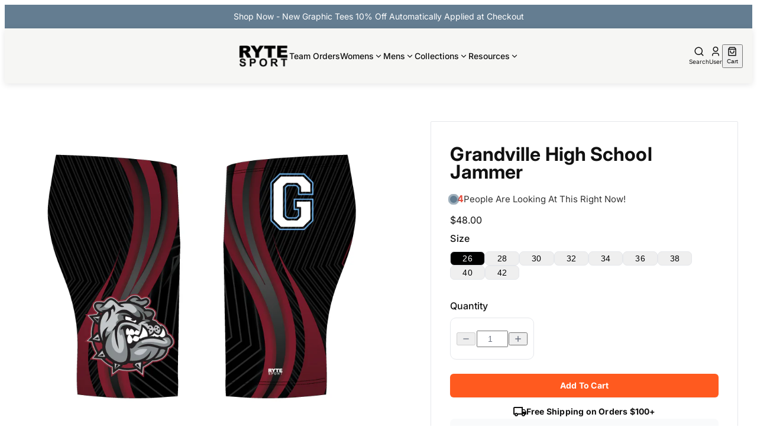

--- FILE ---
content_type: text/html; charset=utf-8
request_url: https://rytesport.com/products/grandville-high-school-jammer
body_size: 63346
content:
<!doctype html>
<html lang="en">
  <head>
    
    

<style data-shopify>
  @font-face {
  font-family: Inter;
  font-weight: 400;
  font-style: normal;
  font-display: swap;
  src: url("//rytesport.com/cdn/fonts/inter/inter_n4.b2a3f24c19b4de56e8871f609e73ca7f6d2e2bb9.woff2") format("woff2"),
       url("//rytesport.com/cdn/fonts/inter/inter_n4.af8052d517e0c9ffac7b814872cecc27ae1fa132.woff") format("woff");
}

  @font-face {
  font-family: Inter;
  font-weight: 700;
  font-style: normal;
  font-display: swap;
  src: url("//rytesport.com/cdn/fonts/inter/inter_n7.02711e6b374660cfc7915d1afc1c204e633421e4.woff2") format("woff2"),
       url("//rytesport.com/cdn/fonts/inter/inter_n7.6dab87426f6b8813070abd79972ceaf2f8d3b012.woff") format("woff");
}

  @font-face {
  font-family: Inter;
  font-weight: 400;
  font-style: italic;
  font-display: swap;
  src: url("//rytesport.com/cdn/fonts/inter/inter_i4.feae1981dda792ab80d117249d9c7e0f1017e5b3.woff2") format("woff2"),
       url("//rytesport.com/cdn/fonts/inter/inter_i4.62773b7113d5e5f02c71486623cf828884c85c6e.woff") format("woff");
}

  @font-face {
  font-family: Inter;
  font-weight: 700;
  font-style: italic;
  font-display: swap;
  src: url("//rytesport.com/cdn/fonts/inter/inter_i7.b377bcd4cc0f160622a22d638ae7e2cd9b86ea4c.woff2") format("woff2"),
       url("//rytesport.com/cdn/fonts/inter/inter_i7.7c69a6a34e3bb44fcf6f975857e13b9a9b25beb4.woff") format("woff");
}


  @font-face {
  font-family: Inter;
  font-weight: 500;
  font-style: normal;
  font-display: swap;
  src: url("//rytesport.com/cdn/fonts/inter/inter_n5.d7101d5e168594dd06f56f290dd759fba5431d97.woff2") format("woff2"),
       url("//rytesport.com/cdn/fonts/inter/inter_n5.5332a76bbd27da00474c136abb1ca3cbbf259068.woff") format("woff");
}

  @font-face {
  font-family: Inter;
  font-weight: 700;
  font-style: normal;
  font-display: swap;
  src: url("//rytesport.com/cdn/fonts/inter/inter_n7.02711e6b374660cfc7915d1afc1c204e633421e4.woff2") format("woff2"),
       url("//rytesport.com/cdn/fonts/inter/inter_n7.6dab87426f6b8813070abd79972ceaf2f8d3b012.woff") format("woff");
}

  @font-face {
  font-family: Inter;
  font-weight: 500;
  font-style: italic;
  font-display: swap;
  src: url("//rytesport.com/cdn/fonts/inter/inter_i5.4474f48e6ab2b1e01aa2b6d942dd27fa24f2d99f.woff2") format("woff2"),
       url("//rytesport.com/cdn/fonts/inter/inter_i5.493dbd6ee8e49f4ad722ebb68d92f201af2c2f56.woff") format("woff");
}

  @font-face {
  font-family: Inter;
  font-weight: 700;
  font-style: italic;
  font-display: swap;
  src: url("//rytesport.com/cdn/fonts/inter/inter_i7.b377bcd4cc0f160622a22d638ae7e2cd9b86ea4c.woff2") format("woff2"),
       url("//rytesport.com/cdn/fonts/inter/inter_i7.7c69a6a34e3bb44fcf6f975857e13b9a9b25beb4.woff") format("woff");
}


  @font-face {
  font-family: Inter;
  font-weight: 700;
  font-style: normal;
  font-display: swap;
  src: url("//rytesport.com/cdn/fonts/inter/inter_n7.02711e6b374660cfc7915d1afc1c204e633421e4.woff2") format("woff2"),
       url("//rytesport.com/cdn/fonts/inter/inter_n7.6dab87426f6b8813070abd79972ceaf2f8d3b012.woff") format("woff");
}

  @font-face {
  font-family: Inter;
  font-weight: 700;
  font-style: normal;
  font-display: swap;
  src: url("//rytesport.com/cdn/fonts/inter/inter_n7.02711e6b374660cfc7915d1afc1c204e633421e4.woff2") format("woff2"),
       url("//rytesport.com/cdn/fonts/inter/inter_n7.6dab87426f6b8813070abd79972ceaf2f8d3b012.woff") format("woff");
}

  @font-face {
  font-family: Inter;
  font-weight: 700;
  font-style: italic;
  font-display: swap;
  src: url("//rytesport.com/cdn/fonts/inter/inter_i7.b377bcd4cc0f160622a22d638ae7e2cd9b86ea4c.woff2") format("woff2"),
       url("//rytesport.com/cdn/fonts/inter/inter_i7.7c69a6a34e3bb44fcf6f975857e13b9a9b25beb4.woff") format("woff");
}

  @font-face {
  font-family: Inter;
  font-weight: 700;
  font-style: italic;
  font-display: swap;
  src: url("//rytesport.com/cdn/fonts/inter/inter_i7.b377bcd4cc0f160622a22d638ae7e2cd9b86ea4c.woff2") format("woff2"),
       url("//rytesport.com/cdn/fonts/inter/inter_i7.7c69a6a34e3bb44fcf6f975857e13b9a9b25beb4.woff") format("woff");
}


  @font-face {
  font-family: "Crimson Text";
  font-weight: 400;
  font-style: normal;
  font-display: swap;
  src: url("//rytesport.com/cdn/fonts/crimson_text/crimsontext_n4.a9a5f5ab47c6f5346e7cd274511a5d08c59fb906.woff2") format("woff2"),
       url("//rytesport.com/cdn/fonts/crimson_text/crimsontext_n4.e89f2f0678223181d995b90850b6894b928b2f96.woff") format("woff");
}

  @font-face {
  font-family: "Crimson Text";
  font-weight: 700;
  font-style: normal;
  font-display: swap;
  src: url("//rytesport.com/cdn/fonts/crimson_text/crimsontext_n7.5076cbe6a44b52f4358c84024d5c6b6585f79aea.woff2") format("woff2"),
       url("//rytesport.com/cdn/fonts/crimson_text/crimsontext_n7.8f5260d5ac57189dddbd2e97988d8f2e202b595b.woff") format("woff");
}

  @font-face {
  font-family: "Crimson Text";
  font-weight: 400;
  font-style: italic;
  font-display: swap;
  src: url("//rytesport.com/cdn/fonts/crimson_text/crimsontext_i4.ea961043037945875bf37df9b6f6bf968be445ba.woff2") format("woff2"),
       url("//rytesport.com/cdn/fonts/crimson_text/crimsontext_i4.7938dd4c556b9b9430c9ff6e18ae066c8e9db49b.woff") format("woff");
}

  @font-face {
  font-family: "Crimson Text";
  font-weight: 700;
  font-style: italic;
  font-display: swap;
  src: url("//rytesport.com/cdn/fonts/crimson_text/crimsontext_i7.59b5c9ce57c35b127dcd012fffb521c55608d985.woff2") format("woff2"),
       url("//rytesport.com/cdn/fonts/crimson_text/crimsontext_i7.17faaee45ed99fd118ae07fca5c33c7a095bcb6d.woff") format("woff");
}


  :root {
    /* Font Families */
    --font-body--family: Inter, sans-serif;
    --font-body--style: normal;
    --font-body--weight: 400;
    --font-subheading--family: Inter, sans-serif;
    --font-subheading--style: normal;
    --font-subheading--weight: 500;
    --font-heading--family: Inter, sans-serif;
    --font-heading--style: normal;
    --font-heading--weight: 700;
    --font-accent--family: "Crimson Text", serif;
    --font-accent--style: normal;
    --font-accent--weight: 400;

    /* Page Layout */
    --page-width: 110rem;
    --page-padding: 0px;

    /* Header */
    --header-border-thickness: 0px;

    /* Button */
    --button-font-family: var(--font-body--family);
    --button-font-weight: 500;
    --button-text-case: normal;
    --button-border-radius: 0.25rem;

    /* Primary Button */
    --primary-button-border-thickness: 0px;

    /* Secondary Button */
    --secondary-button-border-thickness: 0px;

    /* Input */
    --input-border-thickness: 1px;
    --input-border-radius: 0.5rem;

    /* Accordion */
    --accordion-border-thickness: 1px;
    --accordion-border-radius: 0.5rem;

    /* Popover */
    --popover-border-thickness: 1px;
    --popover-border-radius: 0.5rem;

    /* Sheet Menu */
    --sheet-menu-width: 100%;
    --sheet-menu-border-thickness: 1px;

    /* Image */
    --image-border-thickness: 0px;
    --image-border-radius: 0.5rem;

    /* Sidebar */
    --sidebar-border-thickness: 0px;
    --sidebar-border-radius: 0.5rem;

    /* Pagination */
    --pagination-nav-border-thickness: 0px;
    --pagination-nav-border-radius: px;

    /* Article */
    --article-border-thickness: 0px;
    --article-border-radius: 0.5rem;

    /* Colors */
    --color-background: #ffffff;
    --color-foreground: #111111;

    /* Header */
    --color-header-background: #f6f6f4;
    --color-header-foreground: #111111;

    /* Card */
    --color-card-background: #ffffff;
    --color-card-foreground: #0a0a0a;

    /* Popover */
    --color-popover-background: #ffffff;
    --color-popover-foreground: #0a0a0a;
    --color-popover-hover-background: #ffffff;
    --color-popover-hover-foreground: #0a0a0a;

    /* Muted */
    --color-muted-background: #f5f5f5;
    --color-muted-foreground: #737373;

    /* Accent */
    --color-accent-background: #ff3b30;
    --color-accent-foreground: #ffffff;

    /* Primary */
    --color-primary-background: #ff5a1f;
    --color-primary-foreground: #FFFFFF;
    --color-primary-hover-background: #ff5a1f;
    --color-primary-hover-foreground: #FFFFFF;

    /* Secondary */
    --color-secondary-background: #f5f5f5;
    --color-secondary-foreground: #171717;
    --color-secondary-hover-background: #e5e5e5;
    --color-secondary-hover-foreground: #171717;

    /* Outline */
    --color-outline-foreground: #ffffff;
    --color-outline-hover-background: #e5e5e5;
    --color-outline-hover-foreground: #171717;

    /* Destructive */
    --color-destructive-background: #e7000b;
    --color-destructive-foreground: #ffffff;

    /* Price */
    --color-price-background: #ffffff;
    --color-price-foreground: #FF3B30;

    /* Start Rating */
    --color-star-rating-foreground: #facc15;

    /* Accordion */
    --color-accordion-background: #f5f5f5;
    --color-accordion-foreground: #171717;

    /* Sidebar */
    --color-sidebar-background: #F9FAFB;
    --color-sidebar-foreground: #111111;

    /* Pagination */
    --color-pagination-nav-background: #647d91;
    --color-pagination-nav-foreground: #ffffff;
    --color-pagination-nav-hover-background: #647d91;
    --color-pagination-nav-hover-foreground: #ffffff;

    /* Article */
    --color-article-background: #ffffff;
    --color-article-foreground: #000000;
    --color-article-link-foreground: #3b82f6;

    /* badge */
    --color-badge-background: #B32A22;
    --color-badge-foreground: #ffffff;

    /* variants */
    --color-variants-background: #000;
    --color-variant-foreground: #fff;

    --color-border: #E5E7EB;
    --color-input: #e5e5e5;
    --color-ring: #a1a1a1;
  }
</style>


    
      <link rel="icon" type="image/png" href="//rytesport.com/cdn/shop/files/logo_32x32.webp?v=1755268456">
    

    
    <link rel="stylesheet" href="https://cdn.jsdelivr.net/npm/swiper@11/swiper-bundle.min.css">
    <script src="https://cdn.jsdelivr.net/npm/swiper@11/swiper-bundle.min.js"></script>

    
    <link href="//rytesport.com/cdn/shop/t/23/assets/critical.css?v=18311045764410786841758081285" rel="stylesheet" type="text/css" media="all" />

    <link href="//rytesport.com/cdn/shop/t/23/assets/globals.css?v=8651297246384553461755171421" rel="stylesheet" type="text/css" media="all" />
    <link href="//rytesport.com/cdn/shop/t/23/assets/dropdown-menu.css?v=182063593656716564881755171421" rel="stylesheet" type="text/css" media="all" />
    <link href="//rytesport.com/cdn/shop/t/23/assets/sheet-menu.css?v=181718463228747596101755171422" rel="stylesheet" type="text/css" media="all" />
    <link href="//rytesport.com/cdn/shop/t/23/assets/accordion-panel.css?v=92897040432729709101755171421" rel="stylesheet" type="text/css" media="all" />
    <link href="//rytesport.com/cdn/shop/t/23/assets/popup-dialog.css?v=127590826239551353501755171421" rel="stylesheet" type="text/css" media="all" />
    <link href="//rytesport.com/cdn/shop/t/23/assets/input.css?v=4920647105565402901755171421" rel="stylesheet" type="text/css" media="all" />

    
    <meta name="p:domain_verify" content="7169a1c4e5ce0d0cdb102c7a6c1dde22">
<meta charset="utf-8">
<meta http-equiv="X-UA-Compatible" content="IE=edge">
<meta name="HandheldFriendly" content="True">
<meta name="MobileOptimized" content="320">
<meta name="viewport" content="width=device-width,initial-scale=1">
<meta name="robots" content="index,follow">

<meta
  property="og:site_name"
  content="RYTE Sport"
>
<meta
  property="og:url"
  content="https://rytesport.com/products/grandville-high-school-jammer"
>
<meta
  property="og:title"
  content="Grandville High School Jammer"
>
<meta
  property="og:type"
  content="product"
>
<meta
  property="og:description"
  content="Grandville High School Jammer"
><meta
    property="og:image"
    content="http://rytesport.com/cdn/shop/products/a8a3d879-a70d-4902-a471-2e8afe228e55-Grandville-Jammer-21-v2.jpg?v=1633646000"
  >
  <meta
    property="og:image:secure_url"
    content="https://rytesport.com/cdn/shop/products/a8a3d879-a70d-4902-a471-2e8afe228e55-Grandville-Jammer-21-v2.jpg?v=1633646000"
  >
  <meta
    property="og:image:width"
    content="791"
  >
  <meta
    property="og:image:height"
    content="667"
  ><script type="application/ld+json">
    {"@context":"http:\/\/schema.org\/","@id":"\/products\/grandville-high-school-jammer#product","@type":"ProductGroup","brand":{"@type":"Brand","name":"RYTE Sport"},"category":"SUB","description":"Grandville High School Jammer","hasVariant":[{"@id":"\/products\/grandville-high-school-jammer?variant=41643415404707#variant","@type":"Product","image":"https:\/\/rytesport.com\/cdn\/shop\/products\/a8a3d879-a70d-4902-a471-2e8afe228e55-Grandville-Jammer-21-v2.jpg?v=1633646000\u0026width=1920","name":"Grandville High School Jammer - 26","offers":{"@id":"\/products\/grandville-high-school-jammer?variant=41643415404707#offer","@type":"Offer","availability":"http:\/\/schema.org\/InStock","price":"48.00","priceCurrency":"USD","url":"https:\/\/rytesport.com\/products\/grandville-high-school-jammer?variant=41643415404707"},"sku":"SUB-20243-GrandvilleHighSchoolJammer-BLACK-26"},{"@id":"\/products\/grandville-high-school-jammer?variant=41643415437475#variant","@type":"Product","image":"https:\/\/rytesport.com\/cdn\/shop\/products\/a8a3d879-a70d-4902-a471-2e8afe228e55-Grandville-Jammer-21-v2.jpg?v=1633646000\u0026width=1920","name":"Grandville High School Jammer - 28","offers":{"@id":"\/products\/grandville-high-school-jammer?variant=41643415437475#offer","@type":"Offer","availability":"http:\/\/schema.org\/InStock","price":"48.00","priceCurrency":"USD","url":"https:\/\/rytesport.com\/products\/grandville-high-school-jammer?variant=41643415437475"},"sku":"SUB-20243-GrandvilleHighSchoolJammer-BLACK-28"},{"@id":"\/products\/grandville-high-school-jammer?variant=41643415470243#variant","@type":"Product","image":"https:\/\/rytesport.com\/cdn\/shop\/products\/a8a3d879-a70d-4902-a471-2e8afe228e55-Grandville-Jammer-21-v2.jpg?v=1633646000\u0026width=1920","name":"Grandville High School Jammer - 30","offers":{"@id":"\/products\/grandville-high-school-jammer?variant=41643415470243#offer","@type":"Offer","availability":"http:\/\/schema.org\/InStock","price":"48.00","priceCurrency":"USD","url":"https:\/\/rytesport.com\/products\/grandville-high-school-jammer?variant=41643415470243"},"sku":"SUB-20243-GrandvilleHighSchoolJammer-BLACK-30"},{"@id":"\/products\/grandville-high-school-jammer?variant=41643415503011#variant","@type":"Product","image":"https:\/\/rytesport.com\/cdn\/shop\/products\/a8a3d879-a70d-4902-a471-2e8afe228e55-Grandville-Jammer-21-v2.jpg?v=1633646000\u0026width=1920","name":"Grandville High School Jammer - 32","offers":{"@id":"\/products\/grandville-high-school-jammer?variant=41643415503011#offer","@type":"Offer","availability":"http:\/\/schema.org\/InStock","price":"48.00","priceCurrency":"USD","url":"https:\/\/rytesport.com\/products\/grandville-high-school-jammer?variant=41643415503011"},"sku":"SUB-20243-GrandvilleHighSchoolJammer-BLACK-32"},{"@id":"\/products\/grandville-high-school-jammer?variant=41643415535779#variant","@type":"Product","image":"https:\/\/rytesport.com\/cdn\/shop\/products\/a8a3d879-a70d-4902-a471-2e8afe228e55-Grandville-Jammer-21-v2.jpg?v=1633646000\u0026width=1920","name":"Grandville High School Jammer - 34","offers":{"@id":"\/products\/grandville-high-school-jammer?variant=41643415535779#offer","@type":"Offer","availability":"http:\/\/schema.org\/InStock","price":"48.00","priceCurrency":"USD","url":"https:\/\/rytesport.com\/products\/grandville-high-school-jammer?variant=41643415535779"},"sku":"SUB-20243-GrandvilleHighSchoolJammer-BLACK-34"},{"@id":"\/products\/grandville-high-school-jammer?variant=41643415568547#variant","@type":"Product","image":"https:\/\/rytesport.com\/cdn\/shop\/products\/a8a3d879-a70d-4902-a471-2e8afe228e55-Grandville-Jammer-21-v2.jpg?v=1633646000\u0026width=1920","name":"Grandville High School Jammer - 36","offers":{"@id":"\/products\/grandville-high-school-jammer?variant=41643415568547#offer","@type":"Offer","availability":"http:\/\/schema.org\/InStock","price":"48.00","priceCurrency":"USD","url":"https:\/\/rytesport.com\/products\/grandville-high-school-jammer?variant=41643415568547"},"sku":"SUB-20243-GrandvilleHighSchoolJammer-BLACK-36"},{"@id":"\/products\/grandville-high-school-jammer?variant=41643415601315#variant","@type":"Product","image":"https:\/\/rytesport.com\/cdn\/shop\/products\/a8a3d879-a70d-4902-a471-2e8afe228e55-Grandville-Jammer-21-v2.jpg?v=1633646000\u0026width=1920","name":"Grandville High School Jammer - 38","offers":{"@id":"\/products\/grandville-high-school-jammer?variant=41643415601315#offer","@type":"Offer","availability":"http:\/\/schema.org\/InStock","price":"48.00","priceCurrency":"USD","url":"https:\/\/rytesport.com\/products\/grandville-high-school-jammer?variant=41643415601315"},"sku":"SUB-20243-GrandvilleHighSchoolJammer-BLACK-38"},{"@id":"\/products\/grandville-high-school-jammer?variant=41643415634083#variant","@type":"Product","image":"https:\/\/rytesport.com\/cdn\/shop\/products\/a8a3d879-a70d-4902-a471-2e8afe228e55-Grandville-Jammer-21-v2.jpg?v=1633646000\u0026width=1920","name":"Grandville High School Jammer - 40","offers":{"@id":"\/products\/grandville-high-school-jammer?variant=41643415634083#offer","@type":"Offer","availability":"http:\/\/schema.org\/InStock","price":"48.00","priceCurrency":"USD","url":"https:\/\/rytesport.com\/products\/grandville-high-school-jammer?variant=41643415634083"},"sku":"SUB-20243-GrandvilleHighSchoolJammer-BLACK-40"},{"@id":"\/products\/grandville-high-school-jammer?variant=41643415666851#variant","@type":"Product","image":"https:\/\/rytesport.com\/cdn\/shop\/products\/a8a3d879-a70d-4902-a471-2e8afe228e55-Grandville-Jammer-21-v2.jpg?v=1633646000\u0026width=1920","name":"Grandville High School Jammer - 42","offers":{"@id":"\/products\/grandville-high-school-jammer?variant=41643415666851#offer","@type":"Offer","availability":"http:\/\/schema.org\/InStock","price":"48.00","priceCurrency":"USD","url":"https:\/\/rytesport.com\/products\/grandville-high-school-jammer?variant=41643415666851"},"sku":"SUB-20243-GrandvilleHighSchoolJammer-BLACK-42"}],"name":"Grandville High School Jammer","productGroupID":"7323823866019","url":"https:\/\/rytesport.com\/products\/grandville-high-school-jammer"}
  </script>

  <meta
    property="og:price:amount"
    content="48.00"
  >
  <meta
    property="og:price:currency"
    content="USD"
  ><meta
  name="twitter:card"
  content="summary_large_image"
>
<meta
  name="twitter:title"
  content="Grandville High School Jammer"
>
<meta
  name="twitter:description"
  content="Grandville High School Jammer"
>

<title>
  Grandville High School Jammer &ndash; RYTE Sport</title>

<link
  rel="canonical"
  href="https://rytesport.com/products/grandville-high-school-jammer"
>


  <meta
    name="description"
    content="Grandville High School Jammer"
  >














  
  
  
    <meta name="robots" content="allow">
  


    <!-- Microsoft Clarity Tracking Code -->
    <script type="text/javascript">
    (function(c,l,a,r,i,t,y){
        c[a]=c[a]||function(){(c[a].q=c[a].q||[]).push(arguments)};
        t=l.createElement(r);t.async=1;t.src="https://www.clarity.ms/tag/"+i;
        y=l.getElementsByTagName(r)[0];y.parentNode.insertBefore(t,y);
    })(window, document, "clarity", "script", "s5weg08pes");
    </script>

    <script>window.performance && window.performance.mark && window.performance.mark('shopify.content_for_header.start');</script><meta name="facebook-domain-verification" content="2yxjrhtis77m6vaj74ss5g56d1pe0i">
<meta name="google-site-verification" content="dl2H2ce8pjYsqVbf9OX0dFaoy6_PoTJFgLmQa_u28ug">
<meta id="shopify-digital-wallet" name="shopify-digital-wallet" content="/27941048/digital_wallets/dialog">
<meta name="shopify-checkout-api-token" content="bb80733d22547760bffe124c9a80aa54">
<meta id="in-context-paypal-metadata" data-shop-id="27941048" data-venmo-supported="true" data-environment="production" data-locale="en_US" data-paypal-v4="true" data-currency="USD">
<link rel="alternate" type="application/json+oembed" href="https://rytesport.com/products/grandville-high-school-jammer.oembed">
<script async="async" src="/checkouts/internal/preloads.js?locale=en-US"></script>
<link rel="preconnect" href="https://shop.app" crossorigin="anonymous">
<script async="async" src="https://shop.app/checkouts/internal/preloads.js?locale=en-US&shop_id=27941048" crossorigin="anonymous"></script>
<script id="apple-pay-shop-capabilities" type="application/json">{"shopId":27941048,"countryCode":"US","currencyCode":"USD","merchantCapabilities":["supports3DS"],"merchantId":"gid:\/\/shopify\/Shop\/27941048","merchantName":"RYTE Sport","requiredBillingContactFields":["postalAddress","email"],"requiredShippingContactFields":["postalAddress","email"],"shippingType":"shipping","supportedNetworks":["visa","masterCard","amex","discover","elo","jcb"],"total":{"type":"pending","label":"RYTE Sport","amount":"1.00"},"shopifyPaymentsEnabled":true,"supportsSubscriptions":true}</script>
<script id="shopify-features" type="application/json">{"accessToken":"bb80733d22547760bffe124c9a80aa54","betas":["rich-media-storefront-analytics"],"domain":"rytesport.com","predictiveSearch":true,"shopId":27941048,"locale":"en"}</script>
<script>var Shopify = Shopify || {};
Shopify.shop = "ryte-sports.myshopify.com";
Shopify.locale = "en";
Shopify.currency = {"active":"USD","rate":"1.0"};
Shopify.country = "US";
Shopify.theme = {"name":"GW | RYTE Sport - Latest Draft","id":153299910915,"schema_name":"Golden","schema_version":"2.0.0","theme_store_id":null,"role":"main"};
Shopify.theme.handle = "null";
Shopify.theme.style = {"id":null,"handle":null};
Shopify.cdnHost = "rytesport.com/cdn";
Shopify.routes = Shopify.routes || {};
Shopify.routes.root = "/";</script>
<script type="module">!function(o){(o.Shopify=o.Shopify||{}).modules=!0}(window);</script>
<script>!function(o){function n(){var o=[];function n(){o.push(Array.prototype.slice.apply(arguments))}return n.q=o,n}var t=o.Shopify=o.Shopify||{};t.loadFeatures=n(),t.autoloadFeatures=n()}(window);</script>
<script>
  window.ShopifyPay = window.ShopifyPay || {};
  window.ShopifyPay.apiHost = "shop.app\/pay";
  window.ShopifyPay.redirectState = null;
</script>
<script id="shop-js-analytics" type="application/json">{"pageType":"product"}</script>
<script defer="defer" async type="module" src="//rytesport.com/cdn/shopifycloud/shop-js/modules/v2/client.init-shop-cart-sync_C5BV16lS.en.esm.js"></script>
<script defer="defer" async type="module" src="//rytesport.com/cdn/shopifycloud/shop-js/modules/v2/chunk.common_CygWptCX.esm.js"></script>
<script type="module">
  await import("//rytesport.com/cdn/shopifycloud/shop-js/modules/v2/client.init-shop-cart-sync_C5BV16lS.en.esm.js");
await import("//rytesport.com/cdn/shopifycloud/shop-js/modules/v2/chunk.common_CygWptCX.esm.js");

  window.Shopify.SignInWithShop?.initShopCartSync?.({"fedCMEnabled":true,"windoidEnabled":true});

</script>
<script>
  window.Shopify = window.Shopify || {};
  if (!window.Shopify.featureAssets) window.Shopify.featureAssets = {};
  window.Shopify.featureAssets['shop-js'] = {"shop-cart-sync":["modules/v2/client.shop-cart-sync_ZFArdW7E.en.esm.js","modules/v2/chunk.common_CygWptCX.esm.js"],"init-fed-cm":["modules/v2/client.init-fed-cm_CmiC4vf6.en.esm.js","modules/v2/chunk.common_CygWptCX.esm.js"],"shop-button":["modules/v2/client.shop-button_tlx5R9nI.en.esm.js","modules/v2/chunk.common_CygWptCX.esm.js"],"shop-cash-offers":["modules/v2/client.shop-cash-offers_DOA2yAJr.en.esm.js","modules/v2/chunk.common_CygWptCX.esm.js","modules/v2/chunk.modal_D71HUcav.esm.js"],"init-windoid":["modules/v2/client.init-windoid_sURxWdc1.en.esm.js","modules/v2/chunk.common_CygWptCX.esm.js"],"shop-toast-manager":["modules/v2/client.shop-toast-manager_ClPi3nE9.en.esm.js","modules/v2/chunk.common_CygWptCX.esm.js"],"init-shop-email-lookup-coordinator":["modules/v2/client.init-shop-email-lookup-coordinator_B8hsDcYM.en.esm.js","modules/v2/chunk.common_CygWptCX.esm.js"],"init-shop-cart-sync":["modules/v2/client.init-shop-cart-sync_C5BV16lS.en.esm.js","modules/v2/chunk.common_CygWptCX.esm.js"],"avatar":["modules/v2/client.avatar_BTnouDA3.en.esm.js"],"pay-button":["modules/v2/client.pay-button_FdsNuTd3.en.esm.js","modules/v2/chunk.common_CygWptCX.esm.js"],"init-customer-accounts":["modules/v2/client.init-customer-accounts_DxDtT_ad.en.esm.js","modules/v2/client.shop-login-button_C5VAVYt1.en.esm.js","modules/v2/chunk.common_CygWptCX.esm.js","modules/v2/chunk.modal_D71HUcav.esm.js"],"init-shop-for-new-customer-accounts":["modules/v2/client.init-shop-for-new-customer-accounts_ChsxoAhi.en.esm.js","modules/v2/client.shop-login-button_C5VAVYt1.en.esm.js","modules/v2/chunk.common_CygWptCX.esm.js","modules/v2/chunk.modal_D71HUcav.esm.js"],"shop-login-button":["modules/v2/client.shop-login-button_C5VAVYt1.en.esm.js","modules/v2/chunk.common_CygWptCX.esm.js","modules/v2/chunk.modal_D71HUcav.esm.js"],"init-customer-accounts-sign-up":["modules/v2/client.init-customer-accounts-sign-up_CPSyQ0Tj.en.esm.js","modules/v2/client.shop-login-button_C5VAVYt1.en.esm.js","modules/v2/chunk.common_CygWptCX.esm.js","modules/v2/chunk.modal_D71HUcav.esm.js"],"shop-follow-button":["modules/v2/client.shop-follow-button_Cva4Ekp9.en.esm.js","modules/v2/chunk.common_CygWptCX.esm.js","modules/v2/chunk.modal_D71HUcav.esm.js"],"checkout-modal":["modules/v2/client.checkout-modal_BPM8l0SH.en.esm.js","modules/v2/chunk.common_CygWptCX.esm.js","modules/v2/chunk.modal_D71HUcav.esm.js"],"lead-capture":["modules/v2/client.lead-capture_Bi8yE_yS.en.esm.js","modules/v2/chunk.common_CygWptCX.esm.js","modules/v2/chunk.modal_D71HUcav.esm.js"],"shop-login":["modules/v2/client.shop-login_D6lNrXab.en.esm.js","modules/v2/chunk.common_CygWptCX.esm.js","modules/v2/chunk.modal_D71HUcav.esm.js"],"payment-terms":["modules/v2/client.payment-terms_CZxnsJam.en.esm.js","modules/v2/chunk.common_CygWptCX.esm.js","modules/v2/chunk.modal_D71HUcav.esm.js"]};
</script>
<script>(function() {
  var isLoaded = false;
  function asyncLoad() {
    if (isLoaded) return;
    isLoaded = true;
    var urls = ["https:\/\/s3.amazonaws.com\/verge-shopify\/verge-json-ld.js?shop=ryte-sports.myshopify.com","https:\/\/formbuilder.hulkapps.com\/skeletopapp.js?shop=ryte-sports.myshopify.com","\/\/shopify.privy.com\/widget.js?shop=ryte-sports.myshopify.com"];
    for (var i = 0; i < urls.length; i++) {
      var s = document.createElement('script');
      s.type = 'text/javascript';
      s.async = true;
      s.src = urls[i];
      var x = document.getElementsByTagName('script')[0];
      x.parentNode.insertBefore(s, x);
    }
  };
  if(window.attachEvent) {
    window.attachEvent('onload', asyncLoad);
  } else {
    window.addEventListener('load', asyncLoad, false);
  }
})();</script>
<script id="__st">var __st={"a":27941048,"offset":-28800,"reqid":"06dc5b3b-0d93-4413-b78f-dd90c76f5d8f-1768760539","pageurl":"rytesport.com\/products\/grandville-high-school-jammer","u":"7c7e72bf4c5f","p":"product","rtyp":"product","rid":7323823866019};</script>
<script>window.ShopifyPaypalV4VisibilityTracking = true;</script>
<script id="captcha-bootstrap">!function(){'use strict';const t='contact',e='account',n='new_comment',o=[[t,t],['blogs',n],['comments',n],[t,'customer']],c=[[e,'customer_login'],[e,'guest_login'],[e,'recover_customer_password'],[e,'create_customer']],r=t=>t.map((([t,e])=>`form[action*='/${t}']:not([data-nocaptcha='true']) input[name='form_type'][value='${e}']`)).join(','),a=t=>()=>t?[...document.querySelectorAll(t)].map((t=>t.form)):[];function s(){const t=[...o],e=r(t);return a(e)}const i='password',u='form_key',d=['recaptcha-v3-token','g-recaptcha-response','h-captcha-response',i],f=()=>{try{return window.sessionStorage}catch{return}},m='__shopify_v',_=t=>t.elements[u];function p(t,e,n=!1){try{const o=window.sessionStorage,c=JSON.parse(o.getItem(e)),{data:r}=function(t){const{data:e,action:n}=t;return t[m]||n?{data:e,action:n}:{data:t,action:n}}(c);for(const[e,n]of Object.entries(r))t.elements[e]&&(t.elements[e].value=n);n&&o.removeItem(e)}catch(o){console.error('form repopulation failed',{error:o})}}const l='form_type',E='cptcha';function T(t){t.dataset[E]=!0}const w=window,h=w.document,L='Shopify',v='ce_forms',y='captcha';let A=!1;((t,e)=>{const n=(g='f06e6c50-85a8-45c8-87d0-21a2b65856fe',I='https://cdn.shopify.com/shopifycloud/storefront-forms-hcaptcha/ce_storefront_forms_captcha_hcaptcha.v1.5.2.iife.js',D={infoText:'Protected by hCaptcha',privacyText:'Privacy',termsText:'Terms'},(t,e,n)=>{const o=w[L][v],c=o.bindForm;if(c)return c(t,g,e,D).then(n);var r;o.q.push([[t,g,e,D],n]),r=I,A||(h.body.append(Object.assign(h.createElement('script'),{id:'captcha-provider',async:!0,src:r})),A=!0)});var g,I,D;w[L]=w[L]||{},w[L][v]=w[L][v]||{},w[L][v].q=[],w[L][y]=w[L][y]||{},w[L][y].protect=function(t,e){n(t,void 0,e),T(t)},Object.freeze(w[L][y]),function(t,e,n,w,h,L){const[v,y,A,g]=function(t,e,n){const i=e?o:[],u=t?c:[],d=[...i,...u],f=r(d),m=r(i),_=r(d.filter((([t,e])=>n.includes(e))));return[a(f),a(m),a(_),s()]}(w,h,L),I=t=>{const e=t.target;return e instanceof HTMLFormElement?e:e&&e.form},D=t=>v().includes(t);t.addEventListener('submit',(t=>{const e=I(t);if(!e)return;const n=D(e)&&!e.dataset.hcaptchaBound&&!e.dataset.recaptchaBound,o=_(e),c=g().includes(e)&&(!o||!o.value);(n||c)&&t.preventDefault(),c&&!n&&(function(t){try{if(!f())return;!function(t){const e=f();if(!e)return;const n=_(t);if(!n)return;const o=n.value;o&&e.removeItem(o)}(t);const e=Array.from(Array(32),(()=>Math.random().toString(36)[2])).join('');!function(t,e){_(t)||t.append(Object.assign(document.createElement('input'),{type:'hidden',name:u})),t.elements[u].value=e}(t,e),function(t,e){const n=f();if(!n)return;const o=[...t.querySelectorAll(`input[type='${i}']`)].map((({name:t})=>t)),c=[...d,...o],r={};for(const[a,s]of new FormData(t).entries())c.includes(a)||(r[a]=s);n.setItem(e,JSON.stringify({[m]:1,action:t.action,data:r}))}(t,e)}catch(e){console.error('failed to persist form',e)}}(e),e.submit())}));const S=(t,e)=>{t&&!t.dataset[E]&&(n(t,e.some((e=>e===t))),T(t))};for(const o of['focusin','change'])t.addEventListener(o,(t=>{const e=I(t);D(e)&&S(e,y())}));const B=e.get('form_key'),M=e.get(l),P=B&&M;t.addEventListener('DOMContentLoaded',(()=>{const t=y();if(P)for(const e of t)e.elements[l].value===M&&p(e,B);[...new Set([...A(),...v().filter((t=>'true'===t.dataset.shopifyCaptcha))])].forEach((e=>S(e,t)))}))}(h,new URLSearchParams(w.location.search),n,t,e,['guest_login'])})(!0,!0)}();</script>
<script integrity="sha256-4kQ18oKyAcykRKYeNunJcIwy7WH5gtpwJnB7kiuLZ1E=" data-source-attribution="shopify.loadfeatures" defer="defer" src="//rytesport.com/cdn/shopifycloud/storefront/assets/storefront/load_feature-a0a9edcb.js" crossorigin="anonymous"></script>
<script crossorigin="anonymous" defer="defer" src="//rytesport.com/cdn/shopifycloud/storefront/assets/shopify_pay/storefront-65b4c6d7.js?v=20250812"></script>
<script data-source-attribution="shopify.dynamic_checkout.dynamic.init">var Shopify=Shopify||{};Shopify.PaymentButton=Shopify.PaymentButton||{isStorefrontPortableWallets:!0,init:function(){window.Shopify.PaymentButton.init=function(){};var t=document.createElement("script");t.src="https://rytesport.com/cdn/shopifycloud/portable-wallets/latest/portable-wallets.en.js",t.type="module",document.head.appendChild(t)}};
</script>
<script data-source-attribution="shopify.dynamic_checkout.buyer_consent">
  function portableWalletsHideBuyerConsent(e){var t=document.getElementById("shopify-buyer-consent"),n=document.getElementById("shopify-subscription-policy-button");t&&n&&(t.classList.add("hidden"),t.setAttribute("aria-hidden","true"),n.removeEventListener("click",e))}function portableWalletsShowBuyerConsent(e){var t=document.getElementById("shopify-buyer-consent"),n=document.getElementById("shopify-subscription-policy-button");t&&n&&(t.classList.remove("hidden"),t.removeAttribute("aria-hidden"),n.addEventListener("click",e))}window.Shopify?.PaymentButton&&(window.Shopify.PaymentButton.hideBuyerConsent=portableWalletsHideBuyerConsent,window.Shopify.PaymentButton.showBuyerConsent=portableWalletsShowBuyerConsent);
</script>
<script data-source-attribution="shopify.dynamic_checkout.cart.bootstrap">document.addEventListener("DOMContentLoaded",(function(){function t(){return document.querySelector("shopify-accelerated-checkout-cart, shopify-accelerated-checkout")}if(t())Shopify.PaymentButton.init();else{new MutationObserver((function(e,n){t()&&(Shopify.PaymentButton.init(),n.disconnect())})).observe(document.body,{childList:!0,subtree:!0})}}));
</script>
<script id='scb4127' type='text/javascript' async='' src='https://rytesport.com/cdn/shopifycloud/privacy-banner/storefront-banner.js'></script><link id="shopify-accelerated-checkout-styles" rel="stylesheet" media="screen" href="https://rytesport.com/cdn/shopifycloud/portable-wallets/latest/accelerated-checkout-backwards-compat.css" crossorigin="anonymous">
<style id="shopify-accelerated-checkout-cart">
        #shopify-buyer-consent {
  margin-top: 1em;
  display: inline-block;
  width: 100%;
}

#shopify-buyer-consent.hidden {
  display: none;
}

#shopify-subscription-policy-button {
  background: none;
  border: none;
  padding: 0;
  text-decoration: underline;
  font-size: inherit;
  cursor: pointer;
}

#shopify-subscription-policy-button::before {
  box-shadow: none;
}

      </style>
<link rel="stylesheet" media="screen" href="//rytesport.com/cdn/shop/t/23/compiled_assets/styles.css?v=4447">
<script id="sections-script" data-sections="image-content-pdp" defer="defer" src="//rytesport.com/cdn/shop/t/23/compiled_assets/scripts.js?v=4447"></script>
<script>window.performance && window.performance.mark && window.performance.mark('shopify.content_for_header.end');</script>
  <!-- BEGIN app block: shopify://apps/klaviyo-email-marketing-sms/blocks/klaviyo-onsite-embed/2632fe16-c075-4321-a88b-50b567f42507 -->












  <script async src="https://static.klaviyo.com/onsite/js/VrExw3/klaviyo.js?company_id=VrExw3"></script>
  <script>!function(){if(!window.klaviyo){window._klOnsite=window._klOnsite||[];try{window.klaviyo=new Proxy({},{get:function(n,i){return"push"===i?function(){var n;(n=window._klOnsite).push.apply(n,arguments)}:function(){for(var n=arguments.length,o=new Array(n),w=0;w<n;w++)o[w]=arguments[w];var t="function"==typeof o[o.length-1]?o.pop():void 0,e=new Promise((function(n){window._klOnsite.push([i].concat(o,[function(i){t&&t(i),n(i)}]))}));return e}}})}catch(n){window.klaviyo=window.klaviyo||[],window.klaviyo.push=function(){var n;(n=window._klOnsite).push.apply(n,arguments)}}}}();</script>

  
    <script id="viewed_product">
      if (item == null) {
        var _learnq = _learnq || [];

        var MetafieldReviews = null
        var MetafieldYotpoRating = null
        var MetafieldYotpoCount = null
        var MetafieldLooxRating = null
        var MetafieldLooxCount = null
        var okendoProduct = null
        var okendoProductReviewCount = null
        var okendoProductReviewAverageValue = null
        try {
          // The following fields are used for Customer Hub recently viewed in order to add reviews.
          // This information is not part of __kla_viewed. Instead, it is part of __kla_viewed_reviewed_items
          MetafieldReviews = {};
          MetafieldYotpoRating = null
          MetafieldYotpoCount = null
          MetafieldLooxRating = null
          MetafieldLooxCount = null

          okendoProduct = null
          // If the okendo metafield is not legacy, it will error, which then requires the new json formatted data
          if (okendoProduct && 'error' in okendoProduct) {
            okendoProduct = null
          }
          okendoProductReviewCount = okendoProduct ? okendoProduct.reviewCount : null
          okendoProductReviewAverageValue = okendoProduct ? okendoProduct.reviewAverageValue : null
        } catch (error) {
          console.error('Error in Klaviyo onsite reviews tracking:', error);
        }

        var item = {
          Name: "Grandville High School Jammer",
          ProductID: 7323823866019,
          Categories: ["All Products","Grandville Swim"],
          ImageURL: "https://rytesport.com/cdn/shop/products/a8a3d879-a70d-4902-a471-2e8afe228e55-Grandville-Jammer-21-v2_grande.jpg?v=1633646000",
          URL: "https://rytesport.com/products/grandville-high-school-jammer",
          Brand: "RYTE Sport",
          Price: "$48.00",
          Value: "48.00",
          CompareAtPrice: "$0.00"
        };
        _learnq.push(['track', 'Viewed Product', item]);
        _learnq.push(['trackViewedItem', {
          Title: item.Name,
          ItemId: item.ProductID,
          Categories: item.Categories,
          ImageUrl: item.ImageURL,
          Url: item.URL,
          Metadata: {
            Brand: item.Brand,
            Price: item.Price,
            Value: item.Value,
            CompareAtPrice: item.CompareAtPrice
          },
          metafields:{
            reviews: MetafieldReviews,
            yotpo:{
              rating: MetafieldYotpoRating,
              count: MetafieldYotpoCount,
            },
            loox:{
              rating: MetafieldLooxRating,
              count: MetafieldLooxCount,
            },
            okendo: {
              rating: okendoProductReviewAverageValue,
              count: okendoProductReviewCount,
            }
          }
        }]);
      }
    </script>
  




  <script>
    window.klaviyoReviewsProductDesignMode = false
  </script>







<!-- END app block --><!-- BEGIN app block: shopify://apps/hulk-form-builder/blocks/app-embed/b6b8dd14-356b-4725-a4ed-77232212b3c3 --><!-- BEGIN app snippet: hulkapps-formbuilder-theme-ext --><script type="text/javascript">
  
  if (typeof window.formbuilder_customer != "object") {
        window.formbuilder_customer = {}
  }

  window.hulkFormBuilder = {
    form_data: {},
    shop_data: {"shop_BriONEytAomtFMj_bYsSVA":{"shop_uuid":"BriONEytAomtFMj_bYsSVA","shop_timezone":"America\/Los_Angeles","shop_id":5947,"shop_is_after_submit_enabled":true,"shop_shopify_plan":"Shopify","shop_shopify_domain":"ryte-sports.myshopify.com","shop_created_at":"2018-02-26T16:22:34.614-06:00","is_skip_metafield":false,"shop_deleted":false,"shop_disabled":false}},
    settings_data: {"shop_settings":{"shop_customise_msgs":[],"default_customise_msgs":{"is_required":"is required","thank_you":"Thank you! The form was submitted successfully.","processing":"Processing...","valid_data":"Please provide valid data","valid_email":"Provide valid email format","valid_tags":"HTML Tags are not allowed","valid_phone":"Provide valid phone number","valid_captcha":"Please provide valid captcha response","valid_url":"Provide valid URL","only_number_alloud":"Provide valid number in","number_less":"must be less than","number_more":"must be more than","image_must_less":"Image must be less than 20MB","image_number":"Images allowed","image_extension":"Invalid extension! Please provide image file","error_image_upload":"Error in image upload. Please try again.","error_file_upload":"Error in file upload. Please try again.","your_response":"Your response","error_form_submit":"Error occur.Please try again after sometime.","email_submitted":"Form with this email is already submitted","invalid_email_by_zerobounce":"The email address you entered appears to be invalid. Please check it and try again.","download_file":"Download file","card_details_invalid":"Your card details are invalid","card_details":"Card details","please_enter_card_details":"Please enter card details","card_number":"Card number","exp_mm":"Exp MM","exp_yy":"Exp YY","crd_cvc":"CVV","payment_value":"Payment amount","please_enter_payment_amount":"Please enter payment amount","address1":"Address line 1","address2":"Address line 2","city":"City","province":"Province","zipcode":"Zip code","country":"Country","blocked_domain":"This form does not accept addresses from","file_must_less":"File must be less than 20MB","file_extension":"Invalid extension! Please provide file","only_file_number_alloud":"files allowed","previous":"Previous","next":"Next","must_have_a_input":"Please enter at least one field.","please_enter_required_data":"Please enter required data","atleast_one_special_char":"Include at least one special character","atleast_one_lowercase_char":"Include at least one lowercase character","atleast_one_uppercase_char":"Include at least one uppercase character","atleast_one_number":"Include at least one number","must_have_8_chars":"Must have 8 characters long","be_between_8_and_12_chars":"Be between 8 and 12 characters long","please_select":"Please Select","phone_submitted":"Form with this phone number is already submitted","user_res_parse_error":"Error while submitting the form","valid_same_values":"values must be same","product_choice_clear_selection":"Clear Selection","picture_choice_clear_selection":"Clear Selection","remove_all_for_file_image_upload":"Remove All","invalid_file_type_for_image_upload":"You can't upload files of this type.","invalid_file_type_for_signature_upload":"You can't upload files of this type.","max_files_exceeded_for_file_upload":"You can not upload any more files.","max_files_exceeded_for_image_upload":"You can not upload any more files.","file_already_exist":"File already uploaded","max_limit_exceed":"You have added the maximum number of text fields.","cancel_upload_for_file_upload":"Cancel upload","cancel_upload_for_image_upload":"Cancel upload","cancel_upload_for_signature_upload":"Cancel upload"},"shop_blocked_domains":[]}},
    features_data: {"shop_plan_features":{"shop_plan_features":["unlimited-forms","full-design-customization","export-form-submissions","multiple-recipients-for-form-submissions","multiple-admin-notifications","enable-captcha","unlimited-file-uploads","save-submitted-form-data","set-auto-response-message","conditional-logic","form-banner","save-as-draft-facility","include-user-response-in-admin-email","disable-form-submission","mail-platform-integration","stripe-payment-integration","pre-built-templates","create-customer-account-on-shopify","google-analytics-3-by-tracking-id","facebook-pixel-id","bing-uet-pixel-id","advanced-js","advanced-css","api-available","customize-form-message","hidden-field","restrict-from-submissions-per-one-user","utm-tracking","ratings","privacy-notices","heading","paragraph","shopify-flow-trigger","domain-setup","block-domain","address","html-code","form-schedule","after-submit-script","customize-form-scrolling","on-form-submission-record-the-referrer-url","password","duplicate-the-forms","include-user-response-in-auto-responder-email","elements-add-ons","admin-and-auto-responder-email-with-tokens","email-export","premium-support","google-analytics-4-by-measurement-id","google-ads-for-tracking-conversion","validation-field","file-upload","load_form_as_popup","advanced_conditional_logic"]}},
    shop: null,
    shop_id: null,
    plan_features: null,
    validateDoubleQuotes: false,
    assets: {
      extraFunctions: "https://cdn.shopify.com/extensions/019bb5ee-ec40-7527-955d-c1b8751eb060/form-builder-by-hulkapps-50/assets/extra-functions.js",
      extraStyles: "https://cdn.shopify.com/extensions/019bb5ee-ec40-7527-955d-c1b8751eb060/form-builder-by-hulkapps-50/assets/extra-styles.css",
      bootstrapStyles: "https://cdn.shopify.com/extensions/019bb5ee-ec40-7527-955d-c1b8751eb060/form-builder-by-hulkapps-50/assets/theme-app-extension-bootstrap.css"
    },
    translations: {
      htmlTagNotAllowed: "HTML Tags are not allowed",
      sqlQueryNotAllowed: "SQL Queries are not allowed",
      doubleQuoteNotAllowed: "Double quotes are not allowed",
      vorwerkHttpWwwNotAllowed: "The words \u0026#39;http\u0026#39; and \u0026#39;www\u0026#39; are not allowed. Please remove them and try again.",
      maxTextFieldsReached: "You have added the maximum number of text fields.",
      avoidNegativeWords: "Avoid negative words: Don\u0026#39;t use negative words in your contact message.",
      customDesignOnly: "This form is for custom designs requests. For general inquiries please contact our team at info@stagheaddesigns.com",
      zerobounceApiErrorMsg: "We couldn\u0026#39;t verify your email due to a technical issue. Please try again later.",
    }

  }

  

  window.FbThemeAppExtSettingsHash = {}
  
</script><!-- END app snippet --><!-- END app block --><!-- BEGIN app block: shopify://apps/seowill-seoant-ai-seo/blocks/seoant-core/8e57283b-dcb0-4f7b-a947-fb5c57a0d59d -->
<!--SEOAnt Core By SEOAnt Teams, v0.1.6 START -->







    <!-- BEGIN app snippet: Product-JSON-LD --><!-- END app snippet -->


<!-- SON-LD generated By SEOAnt END -->



<!-- Start : SEOAnt BrokenLink Redirect --><script type="text/javascript">
    !function(t){var e={};function r(n){if(e[n])return e[n].exports;var o=e[n]={i:n,l:!1,exports:{}};return t[n].call(o.exports,o,o.exports,r),o.l=!0,o.exports}r.m=t,r.c=e,r.d=function(t,e,n){r.o(t,e)||Object.defineProperty(t,e,{enumerable:!0,get:n})},r.r=function(t){"undefined"!==typeof Symbol&&Symbol.toStringTag&&Object.defineProperty(t,Symbol.toStringTag,{value:"Module"}),Object.defineProperty(t,"__esModule",{value:!0})},r.t=function(t,e){if(1&e&&(t=r(t)),8&e)return t;if(4&e&&"object"===typeof t&&t&&t.__esModule)return t;var n=Object.create(null);if(r.r(n),Object.defineProperty(n,"default",{enumerable:!0,value:t}),2&e&&"string"!=typeof t)for(var o in t)r.d(n,o,function(e){return t[e]}.bind(null,o));return n},r.n=function(t){var e=t&&t.__esModule?function(){return t.default}:function(){return t};return r.d(e,"a",e),e},r.o=function(t,e){return Object.prototype.hasOwnProperty.call(t,e)},r.p="",r(r.s=11)}([function(t,e,r){"use strict";var n=r(2),o=Object.prototype.toString;function i(t){return"[object Array]"===o.call(t)}function a(t){return"undefined"===typeof t}function u(t){return null!==t&&"object"===typeof t}function s(t){return"[object Function]"===o.call(t)}function c(t,e){if(null!==t&&"undefined"!==typeof t)if("object"!==typeof t&&(t=[t]),i(t))for(var r=0,n=t.length;r<n;r++)e.call(null,t[r],r,t);else for(var o in t)Object.prototype.hasOwnProperty.call(t,o)&&e.call(null,t[o],o,t)}t.exports={isArray:i,isArrayBuffer:function(t){return"[object ArrayBuffer]"===o.call(t)},isBuffer:function(t){return null!==t&&!a(t)&&null!==t.constructor&&!a(t.constructor)&&"function"===typeof t.constructor.isBuffer&&t.constructor.isBuffer(t)},isFormData:function(t){return"undefined"!==typeof FormData&&t instanceof FormData},isArrayBufferView:function(t){return"undefined"!==typeof ArrayBuffer&&ArrayBuffer.isView?ArrayBuffer.isView(t):t&&t.buffer&&t.buffer instanceof ArrayBuffer},isString:function(t){return"string"===typeof t},isNumber:function(t){return"number"===typeof t},isObject:u,isUndefined:a,isDate:function(t){return"[object Date]"===o.call(t)},isFile:function(t){return"[object File]"===o.call(t)},isBlob:function(t){return"[object Blob]"===o.call(t)},isFunction:s,isStream:function(t){return u(t)&&s(t.pipe)},isURLSearchParams:function(t){return"undefined"!==typeof URLSearchParams&&t instanceof URLSearchParams},isStandardBrowserEnv:function(){return("undefined"===typeof navigator||"ReactNative"!==navigator.product&&"NativeScript"!==navigator.product&&"NS"!==navigator.product)&&("undefined"!==typeof window&&"undefined"!==typeof document)},forEach:c,merge:function t(){var e={};function r(r,n){"object"===typeof e[n]&&"object"===typeof r?e[n]=t(e[n],r):e[n]=r}for(var n=0,o=arguments.length;n<o;n++)c(arguments[n],r);return e},deepMerge:function t(){var e={};function r(r,n){"object"===typeof e[n]&&"object"===typeof r?e[n]=t(e[n],r):e[n]="object"===typeof r?t({},r):r}for(var n=0,o=arguments.length;n<o;n++)c(arguments[n],r);return e},extend:function(t,e,r){return c(e,(function(e,o){t[o]=r&&"function"===typeof e?n(e,r):e})),t},trim:function(t){return t.replace(/^\s*/,"").replace(/\s*$/,"")}}},function(t,e,r){t.exports=r(12)},function(t,e,r){"use strict";t.exports=function(t,e){return function(){for(var r=new Array(arguments.length),n=0;n<r.length;n++)r[n]=arguments[n];return t.apply(e,r)}}},function(t,e,r){"use strict";var n=r(0);function o(t){return encodeURIComponent(t).replace(/%40/gi,"@").replace(/%3A/gi,":").replace(/%24/g,"$").replace(/%2C/gi,",").replace(/%20/g,"+").replace(/%5B/gi,"[").replace(/%5D/gi,"]")}t.exports=function(t,e,r){if(!e)return t;var i;if(r)i=r(e);else if(n.isURLSearchParams(e))i=e.toString();else{var a=[];n.forEach(e,(function(t,e){null!==t&&"undefined"!==typeof t&&(n.isArray(t)?e+="[]":t=[t],n.forEach(t,(function(t){n.isDate(t)?t=t.toISOString():n.isObject(t)&&(t=JSON.stringify(t)),a.push(o(e)+"="+o(t))})))})),i=a.join("&")}if(i){var u=t.indexOf("#");-1!==u&&(t=t.slice(0,u)),t+=(-1===t.indexOf("?")?"?":"&")+i}return t}},function(t,e,r){"use strict";t.exports=function(t){return!(!t||!t.__CANCEL__)}},function(t,e,r){"use strict";(function(e){var n=r(0),o=r(19),i={"Content-Type":"application/x-www-form-urlencoded"};function a(t,e){!n.isUndefined(t)&&n.isUndefined(t["Content-Type"])&&(t["Content-Type"]=e)}var u={adapter:function(){var t;return("undefined"!==typeof XMLHttpRequest||"undefined"!==typeof e&&"[object process]"===Object.prototype.toString.call(e))&&(t=r(6)),t}(),transformRequest:[function(t,e){return o(e,"Accept"),o(e,"Content-Type"),n.isFormData(t)||n.isArrayBuffer(t)||n.isBuffer(t)||n.isStream(t)||n.isFile(t)||n.isBlob(t)?t:n.isArrayBufferView(t)?t.buffer:n.isURLSearchParams(t)?(a(e,"application/x-www-form-urlencoded;charset=utf-8"),t.toString()):n.isObject(t)?(a(e,"application/json;charset=utf-8"),JSON.stringify(t)):t}],transformResponse:[function(t){if("string"===typeof t)try{t=JSON.parse(t)}catch(e){}return t}],timeout:0,xsrfCookieName:"XSRF-TOKEN",xsrfHeaderName:"X-XSRF-TOKEN",maxContentLength:-1,validateStatus:function(t){return t>=200&&t<300},headers:{common:{Accept:"application/json, text/plain, */*"}}};n.forEach(["delete","get","head"],(function(t){u.headers[t]={}})),n.forEach(["post","put","patch"],(function(t){u.headers[t]=n.merge(i)})),t.exports=u}).call(this,r(18))},function(t,e,r){"use strict";var n=r(0),o=r(20),i=r(3),a=r(22),u=r(25),s=r(26),c=r(7);t.exports=function(t){return new Promise((function(e,f){var l=t.data,p=t.headers;n.isFormData(l)&&delete p["Content-Type"];var h=new XMLHttpRequest;if(t.auth){var d=t.auth.username||"",m=t.auth.password||"";p.Authorization="Basic "+btoa(d+":"+m)}var y=a(t.baseURL,t.url);if(h.open(t.method.toUpperCase(),i(y,t.params,t.paramsSerializer),!0),h.timeout=t.timeout,h.onreadystatechange=function(){if(h&&4===h.readyState&&(0!==h.status||h.responseURL&&0===h.responseURL.indexOf("file:"))){var r="getAllResponseHeaders"in h?u(h.getAllResponseHeaders()):null,n={data:t.responseType&&"text"!==t.responseType?h.response:h.responseText,status:h.status,statusText:h.statusText,headers:r,config:t,request:h};o(e,f,n),h=null}},h.onabort=function(){h&&(f(c("Request aborted",t,"ECONNABORTED",h)),h=null)},h.onerror=function(){f(c("Network Error",t,null,h)),h=null},h.ontimeout=function(){var e="timeout of "+t.timeout+"ms exceeded";t.timeoutErrorMessage&&(e=t.timeoutErrorMessage),f(c(e,t,"ECONNABORTED",h)),h=null},n.isStandardBrowserEnv()){var v=r(27),g=(t.withCredentials||s(y))&&t.xsrfCookieName?v.read(t.xsrfCookieName):void 0;g&&(p[t.xsrfHeaderName]=g)}if("setRequestHeader"in h&&n.forEach(p,(function(t,e){"undefined"===typeof l&&"content-type"===e.toLowerCase()?delete p[e]:h.setRequestHeader(e,t)})),n.isUndefined(t.withCredentials)||(h.withCredentials=!!t.withCredentials),t.responseType)try{h.responseType=t.responseType}catch(w){if("json"!==t.responseType)throw w}"function"===typeof t.onDownloadProgress&&h.addEventListener("progress",t.onDownloadProgress),"function"===typeof t.onUploadProgress&&h.upload&&h.upload.addEventListener("progress",t.onUploadProgress),t.cancelToken&&t.cancelToken.promise.then((function(t){h&&(h.abort(),f(t),h=null)})),void 0===l&&(l=null),h.send(l)}))}},function(t,e,r){"use strict";var n=r(21);t.exports=function(t,e,r,o,i){var a=new Error(t);return n(a,e,r,o,i)}},function(t,e,r){"use strict";var n=r(0);t.exports=function(t,e){e=e||{};var r={},o=["url","method","params","data"],i=["headers","auth","proxy"],a=["baseURL","url","transformRequest","transformResponse","paramsSerializer","timeout","withCredentials","adapter","responseType","xsrfCookieName","xsrfHeaderName","onUploadProgress","onDownloadProgress","maxContentLength","validateStatus","maxRedirects","httpAgent","httpsAgent","cancelToken","socketPath"];n.forEach(o,(function(t){"undefined"!==typeof e[t]&&(r[t]=e[t])})),n.forEach(i,(function(o){n.isObject(e[o])?r[o]=n.deepMerge(t[o],e[o]):"undefined"!==typeof e[o]?r[o]=e[o]:n.isObject(t[o])?r[o]=n.deepMerge(t[o]):"undefined"!==typeof t[o]&&(r[o]=t[o])})),n.forEach(a,(function(n){"undefined"!==typeof e[n]?r[n]=e[n]:"undefined"!==typeof t[n]&&(r[n]=t[n])}));var u=o.concat(i).concat(a),s=Object.keys(e).filter((function(t){return-1===u.indexOf(t)}));return n.forEach(s,(function(n){"undefined"!==typeof e[n]?r[n]=e[n]:"undefined"!==typeof t[n]&&(r[n]=t[n])})),r}},function(t,e,r){"use strict";function n(t){this.message=t}n.prototype.toString=function(){return"Cancel"+(this.message?": "+this.message:"")},n.prototype.__CANCEL__=!0,t.exports=n},function(t,e,r){t.exports=r(13)},function(t,e,r){t.exports=r(30)},function(t,e,r){var n=function(t){"use strict";var e=Object.prototype,r=e.hasOwnProperty,n="function"===typeof Symbol?Symbol:{},o=n.iterator||"@@iterator",i=n.asyncIterator||"@@asyncIterator",a=n.toStringTag||"@@toStringTag";function u(t,e,r){return Object.defineProperty(t,e,{value:r,enumerable:!0,configurable:!0,writable:!0}),t[e]}try{u({},"")}catch(S){u=function(t,e,r){return t[e]=r}}function s(t,e,r,n){var o=e&&e.prototype instanceof l?e:l,i=Object.create(o.prototype),a=new L(n||[]);return i._invoke=function(t,e,r){var n="suspendedStart";return function(o,i){if("executing"===n)throw new Error("Generator is already running");if("completed"===n){if("throw"===o)throw i;return j()}for(r.method=o,r.arg=i;;){var a=r.delegate;if(a){var u=x(a,r);if(u){if(u===f)continue;return u}}if("next"===r.method)r.sent=r._sent=r.arg;else if("throw"===r.method){if("suspendedStart"===n)throw n="completed",r.arg;r.dispatchException(r.arg)}else"return"===r.method&&r.abrupt("return",r.arg);n="executing";var s=c(t,e,r);if("normal"===s.type){if(n=r.done?"completed":"suspendedYield",s.arg===f)continue;return{value:s.arg,done:r.done}}"throw"===s.type&&(n="completed",r.method="throw",r.arg=s.arg)}}}(t,r,a),i}function c(t,e,r){try{return{type:"normal",arg:t.call(e,r)}}catch(S){return{type:"throw",arg:S}}}t.wrap=s;var f={};function l(){}function p(){}function h(){}var d={};d[o]=function(){return this};var m=Object.getPrototypeOf,y=m&&m(m(T([])));y&&y!==e&&r.call(y,o)&&(d=y);var v=h.prototype=l.prototype=Object.create(d);function g(t){["next","throw","return"].forEach((function(e){u(t,e,(function(t){return this._invoke(e,t)}))}))}function w(t,e){var n;this._invoke=function(o,i){function a(){return new e((function(n,a){!function n(o,i,a,u){var s=c(t[o],t,i);if("throw"!==s.type){var f=s.arg,l=f.value;return l&&"object"===typeof l&&r.call(l,"__await")?e.resolve(l.__await).then((function(t){n("next",t,a,u)}),(function(t){n("throw",t,a,u)})):e.resolve(l).then((function(t){f.value=t,a(f)}),(function(t){return n("throw",t,a,u)}))}u(s.arg)}(o,i,n,a)}))}return n=n?n.then(a,a):a()}}function x(t,e){var r=t.iterator[e.method];if(void 0===r){if(e.delegate=null,"throw"===e.method){if(t.iterator.return&&(e.method="return",e.arg=void 0,x(t,e),"throw"===e.method))return f;e.method="throw",e.arg=new TypeError("The iterator does not provide a 'throw' method")}return f}var n=c(r,t.iterator,e.arg);if("throw"===n.type)return e.method="throw",e.arg=n.arg,e.delegate=null,f;var o=n.arg;return o?o.done?(e[t.resultName]=o.value,e.next=t.nextLoc,"return"!==e.method&&(e.method="next",e.arg=void 0),e.delegate=null,f):o:(e.method="throw",e.arg=new TypeError("iterator result is not an object"),e.delegate=null,f)}function b(t){var e={tryLoc:t[0]};1 in t&&(e.catchLoc=t[1]),2 in t&&(e.finallyLoc=t[2],e.afterLoc=t[3]),this.tryEntries.push(e)}function E(t){var e=t.completion||{};e.type="normal",delete e.arg,t.completion=e}function L(t){this.tryEntries=[{tryLoc:"root"}],t.forEach(b,this),this.reset(!0)}function T(t){if(t){var e=t[o];if(e)return e.call(t);if("function"===typeof t.next)return t;if(!isNaN(t.length)){var n=-1,i=function e(){for(;++n<t.length;)if(r.call(t,n))return e.value=t[n],e.done=!1,e;return e.value=void 0,e.done=!0,e};return i.next=i}}return{next:j}}function j(){return{value:void 0,done:!0}}return p.prototype=v.constructor=h,h.constructor=p,p.displayName=u(h,a,"GeneratorFunction"),t.isGeneratorFunction=function(t){var e="function"===typeof t&&t.constructor;return!!e&&(e===p||"GeneratorFunction"===(e.displayName||e.name))},t.mark=function(t){return Object.setPrototypeOf?Object.setPrototypeOf(t,h):(t.__proto__=h,u(t,a,"GeneratorFunction")),t.prototype=Object.create(v),t},t.awrap=function(t){return{__await:t}},g(w.prototype),w.prototype[i]=function(){return this},t.AsyncIterator=w,t.async=function(e,r,n,o,i){void 0===i&&(i=Promise);var a=new w(s(e,r,n,o),i);return t.isGeneratorFunction(r)?a:a.next().then((function(t){return t.done?t.value:a.next()}))},g(v),u(v,a,"Generator"),v[o]=function(){return this},v.toString=function(){return"[object Generator]"},t.keys=function(t){var e=[];for(var r in t)e.push(r);return e.reverse(),function r(){for(;e.length;){var n=e.pop();if(n in t)return r.value=n,r.done=!1,r}return r.done=!0,r}},t.values=T,L.prototype={constructor:L,reset:function(t){if(this.prev=0,this.next=0,this.sent=this._sent=void 0,this.done=!1,this.delegate=null,this.method="next",this.arg=void 0,this.tryEntries.forEach(E),!t)for(var e in this)"t"===e.charAt(0)&&r.call(this,e)&&!isNaN(+e.slice(1))&&(this[e]=void 0)},stop:function(){this.done=!0;var t=this.tryEntries[0].completion;if("throw"===t.type)throw t.arg;return this.rval},dispatchException:function(t){if(this.done)throw t;var e=this;function n(r,n){return a.type="throw",a.arg=t,e.next=r,n&&(e.method="next",e.arg=void 0),!!n}for(var o=this.tryEntries.length-1;o>=0;--o){var i=this.tryEntries[o],a=i.completion;if("root"===i.tryLoc)return n("end");if(i.tryLoc<=this.prev){var u=r.call(i,"catchLoc"),s=r.call(i,"finallyLoc");if(u&&s){if(this.prev<i.catchLoc)return n(i.catchLoc,!0);if(this.prev<i.finallyLoc)return n(i.finallyLoc)}else if(u){if(this.prev<i.catchLoc)return n(i.catchLoc,!0)}else{if(!s)throw new Error("try statement without catch or finally");if(this.prev<i.finallyLoc)return n(i.finallyLoc)}}}},abrupt:function(t,e){for(var n=this.tryEntries.length-1;n>=0;--n){var o=this.tryEntries[n];if(o.tryLoc<=this.prev&&r.call(o,"finallyLoc")&&this.prev<o.finallyLoc){var i=o;break}}i&&("break"===t||"continue"===t)&&i.tryLoc<=e&&e<=i.finallyLoc&&(i=null);var a=i?i.completion:{};return a.type=t,a.arg=e,i?(this.method="next",this.next=i.finallyLoc,f):this.complete(a)},complete:function(t,e){if("throw"===t.type)throw t.arg;return"break"===t.type||"continue"===t.type?this.next=t.arg:"return"===t.type?(this.rval=this.arg=t.arg,this.method="return",this.next="end"):"normal"===t.type&&e&&(this.next=e),f},finish:function(t){for(var e=this.tryEntries.length-1;e>=0;--e){var r=this.tryEntries[e];if(r.finallyLoc===t)return this.complete(r.completion,r.afterLoc),E(r),f}},catch:function(t){for(var e=this.tryEntries.length-1;e>=0;--e){var r=this.tryEntries[e];if(r.tryLoc===t){var n=r.completion;if("throw"===n.type){var o=n.arg;E(r)}return o}}throw new Error("illegal catch attempt")},delegateYield:function(t,e,r){return this.delegate={iterator:T(t),resultName:e,nextLoc:r},"next"===this.method&&(this.arg=void 0),f}},t}(t.exports);try{regeneratorRuntime=n}catch(o){Function("r","regeneratorRuntime = r")(n)}},function(t,e,r){"use strict";var n=r(0),o=r(2),i=r(14),a=r(8);function u(t){var e=new i(t),r=o(i.prototype.request,e);return n.extend(r,i.prototype,e),n.extend(r,e),r}var s=u(r(5));s.Axios=i,s.create=function(t){return u(a(s.defaults,t))},s.Cancel=r(9),s.CancelToken=r(28),s.isCancel=r(4),s.all=function(t){return Promise.all(t)},s.spread=r(29),t.exports=s,t.exports.default=s},function(t,e,r){"use strict";var n=r(0),o=r(3),i=r(15),a=r(16),u=r(8);function s(t){this.defaults=t,this.interceptors={request:new i,response:new i}}s.prototype.request=function(t){"string"===typeof t?(t=arguments[1]||{}).url=arguments[0]:t=t||{},(t=u(this.defaults,t)).method?t.method=t.method.toLowerCase():this.defaults.method?t.method=this.defaults.method.toLowerCase():t.method="get";var e=[a,void 0],r=Promise.resolve(t);for(this.interceptors.request.forEach((function(t){e.unshift(t.fulfilled,t.rejected)})),this.interceptors.response.forEach((function(t){e.push(t.fulfilled,t.rejected)}));e.length;)r=r.then(e.shift(),e.shift());return r},s.prototype.getUri=function(t){return t=u(this.defaults,t),o(t.url,t.params,t.paramsSerializer).replace(/^\?/,"")},n.forEach(["delete","get","head","options"],(function(t){s.prototype[t]=function(e,r){return this.request(n.merge(r||{},{method:t,url:e}))}})),n.forEach(["post","put","patch"],(function(t){s.prototype[t]=function(e,r,o){return this.request(n.merge(o||{},{method:t,url:e,data:r}))}})),t.exports=s},function(t,e,r){"use strict";var n=r(0);function o(){this.handlers=[]}o.prototype.use=function(t,e){return this.handlers.push({fulfilled:t,rejected:e}),this.handlers.length-1},o.prototype.eject=function(t){this.handlers[t]&&(this.handlers[t]=null)},o.prototype.forEach=function(t){n.forEach(this.handlers,(function(e){null!==e&&t(e)}))},t.exports=o},function(t,e,r){"use strict";var n=r(0),o=r(17),i=r(4),a=r(5);function u(t){t.cancelToken&&t.cancelToken.throwIfRequested()}t.exports=function(t){return u(t),t.headers=t.headers||{},t.data=o(t.data,t.headers,t.transformRequest),t.headers=n.merge(t.headers.common||{},t.headers[t.method]||{},t.headers),n.forEach(["delete","get","head","post","put","patch","common"],(function(e){delete t.headers[e]})),(t.adapter||a.adapter)(t).then((function(e){return u(t),e.data=o(e.data,e.headers,t.transformResponse),e}),(function(e){return i(e)||(u(t),e&&e.response&&(e.response.data=o(e.response.data,e.response.headers,t.transformResponse))),Promise.reject(e)}))}},function(t,e,r){"use strict";var n=r(0);t.exports=function(t,e,r){return n.forEach(r,(function(r){t=r(t,e)})),t}},function(t,e){var r,n,o=t.exports={};function i(){throw new Error("setTimeout has not been defined")}function a(){throw new Error("clearTimeout has not been defined")}function u(t){if(r===setTimeout)return setTimeout(t,0);if((r===i||!r)&&setTimeout)return r=setTimeout,setTimeout(t,0);try{return r(t,0)}catch(e){try{return r.call(null,t,0)}catch(e){return r.call(this,t,0)}}}!function(){try{r="function"===typeof setTimeout?setTimeout:i}catch(t){r=i}try{n="function"===typeof clearTimeout?clearTimeout:a}catch(t){n=a}}();var s,c=[],f=!1,l=-1;function p(){f&&s&&(f=!1,s.length?c=s.concat(c):l=-1,c.length&&h())}function h(){if(!f){var t=u(p);f=!0;for(var e=c.length;e;){for(s=c,c=[];++l<e;)s&&s[l].run();l=-1,e=c.length}s=null,f=!1,function(t){if(n===clearTimeout)return clearTimeout(t);if((n===a||!n)&&clearTimeout)return n=clearTimeout,clearTimeout(t);try{n(t)}catch(e){try{return n.call(null,t)}catch(e){return n.call(this,t)}}}(t)}}function d(t,e){this.fun=t,this.array=e}function m(){}o.nextTick=function(t){var e=new Array(arguments.length-1);if(arguments.length>1)for(var r=1;r<arguments.length;r++)e[r-1]=arguments[r];c.push(new d(t,e)),1!==c.length||f||u(h)},d.prototype.run=function(){this.fun.apply(null,this.array)},o.title="browser",o.browser=!0,o.env={},o.argv=[],o.version="",o.versions={},o.on=m,o.addListener=m,o.once=m,o.off=m,o.removeListener=m,o.removeAllListeners=m,o.emit=m,o.prependListener=m,o.prependOnceListener=m,o.listeners=function(t){return[]},o.binding=function(t){throw new Error("process.binding is not supported")},o.cwd=function(){return"/"},o.chdir=function(t){throw new Error("process.chdir is not supported")},o.umask=function(){return 0}},function(t,e,r){"use strict";var n=r(0);t.exports=function(t,e){n.forEach(t,(function(r,n){n!==e&&n.toUpperCase()===e.toUpperCase()&&(t[e]=r,delete t[n])}))}},function(t,e,r){"use strict";var n=r(7);t.exports=function(t,e,r){var o=r.config.validateStatus;!o||o(r.status)?t(r):e(n("Request failed with status code "+r.status,r.config,null,r.request,r))}},function(t,e,r){"use strict";t.exports=function(t,e,r,n,o){return t.config=e,r&&(t.code=r),t.request=n,t.response=o,t.isAxiosError=!0,t.toJSON=function(){return{message:this.message,name:this.name,description:this.description,number:this.number,fileName:this.fileName,lineNumber:this.lineNumber,columnNumber:this.columnNumber,stack:this.stack,config:this.config,code:this.code}},t}},function(t,e,r){"use strict";var n=r(23),o=r(24);t.exports=function(t,e){return t&&!n(e)?o(t,e):e}},function(t,e,r){"use strict";t.exports=function(t){return/^([a-z][a-z\d\+\-\.]*:)?\/\//i.test(t)}},function(t,e,r){"use strict";t.exports=function(t,e){return e?t.replace(/\/+$/,"")+"/"+e.replace(/^\/+/,""):t}},function(t,e,r){"use strict";var n=r(0),o=["age","authorization","content-length","content-type","etag","expires","from","host","if-modified-since","if-unmodified-since","last-modified","location","max-forwards","proxy-authorization","referer","retry-after","user-agent"];t.exports=function(t){var e,r,i,a={};return t?(n.forEach(t.split("\n"),(function(t){if(i=t.indexOf(":"),e=n.trim(t.substr(0,i)).toLowerCase(),r=n.trim(t.substr(i+1)),e){if(a[e]&&o.indexOf(e)>=0)return;a[e]="set-cookie"===e?(a[e]?a[e]:[]).concat([r]):a[e]?a[e]+", "+r:r}})),a):a}},function(t,e,r){"use strict";var n=r(0);t.exports=n.isStandardBrowserEnv()?function(){var t,e=/(msie|trident)/i.test(navigator.userAgent),r=document.createElement("a");function o(t){var n=t;return e&&(r.setAttribute("href",n),n=r.href),r.setAttribute("href",n),{href:r.href,protocol:r.protocol?r.protocol.replace(/:$/,""):"",host:r.host,search:r.search?r.search.replace(/^\?/,""):"",hash:r.hash?r.hash.replace(/^#/,""):"",hostname:r.hostname,port:r.port,pathname:"/"===r.pathname.charAt(0)?r.pathname:"/"+r.pathname}}return t=o(window.location.href),function(e){var r=n.isString(e)?o(e):e;return r.protocol===t.protocol&&r.host===t.host}}():function(){return!0}},function(t,e,r){"use strict";var n=r(0);t.exports=n.isStandardBrowserEnv()?{write:function(t,e,r,o,i,a){var u=[];u.push(t+"="+encodeURIComponent(e)),n.isNumber(r)&&u.push("expires="+new Date(r).toGMTString()),n.isString(o)&&u.push("path="+o),n.isString(i)&&u.push("domain="+i),!0===a&&u.push("secure"),document.cookie=u.join("; ")},read:function(t){var e=document.cookie.match(new RegExp("(^|;\\s*)("+t+")=([^;]*)"));return e?decodeURIComponent(e[3]):null},remove:function(t){this.write(t,"",Date.now()-864e5)}}:{write:function(){},read:function(){return null},remove:function(){}}},function(t,e,r){"use strict";var n=r(9);function o(t){if("function"!==typeof t)throw new TypeError("executor must be a function.");var e;this.promise=new Promise((function(t){e=t}));var r=this;t((function(t){r.reason||(r.reason=new n(t),e(r.reason))}))}o.prototype.throwIfRequested=function(){if(this.reason)throw this.reason},o.source=function(){var t;return{token:new o((function(e){t=e})),cancel:t}},t.exports=o},function(t,e,r){"use strict";t.exports=function(t){return function(e){return t.apply(null,e)}}},function(t,e,r){"use strict";r.r(e);var n=r(1),o=r.n(n);function i(t,e,r,n,o,i,a){try{var u=t[i](a),s=u.value}catch(c){return void r(c)}u.done?e(s):Promise.resolve(s).then(n,o)}function a(t){return function(){var e=this,r=arguments;return new Promise((function(n,o){var a=t.apply(e,r);function u(t){i(a,n,o,u,s,"next",t)}function s(t){i(a,n,o,u,s,"throw",t)}u(void 0)}))}}var u=r(10),s=r.n(u);var c=function(t){return function(t){var e=arguments.length>1&&void 0!==arguments[1]?arguments[1]:{},r=arguments.length>2&&void 0!==arguments[2]?arguments[2]:"GET";return r=r.toUpperCase(),new Promise((function(n){var o;"GET"===r&&(o=s.a.get(t,{params:e})),o.then((function(t){n(t.data)}))}))}("https://api-app.seoant.com/api/v1/receive_id",t,"GET")};function f(){return(f=a(o.a.mark((function t(e,r,n){var i;return o.a.wrap((function(t){for(;;)switch(t.prev=t.next){case 0:return i={shop:e,code:r,seogid:n},t.next=3,c(i);case 3:t.sent;case 4:case"end":return t.stop()}}),t)})))).apply(this,arguments)}var l=window.location.href;if(-1!=l.indexOf("seogid")){var p=l.split("seogid");if(void 0!=p[1]){var h=window.location.pathname+window.location.search;window.history.pushState({},0,h),function(t,e,r){f.apply(this,arguments)}("ryte-sports.myshopify.com","",p[1])}}}]);
</script><!-- END : SEOAnt BrokenLink Redirect -->

<!-- Added By SEOAnt AMP. v0.0.1, START --><!-- Added By SEOAnt AMP END -->

<!-- Instant Page START --><!-- Instant Page END -->


<!-- Google search console START v1.0 --><!-- Google search console END v1.0 -->

<!-- Lazy Loading START --><!-- Lazy Loading END -->



<!-- Video Lazy START --><!-- Video Lazy END -->

<!--  SEOAnt Core End -->

<!-- END app block --><!-- BEGIN app block: shopify://apps/zepto-product-personalizer/blocks/product_personalizer_main/7411210d-7b32-4c09-9455-e129e3be4729 --><!-- BEGIN app snippet: product-personalizer -->



  
 
 

<!-- END app snippet -->
<!-- BEGIN app snippet: zepto_common --><script>
var pplr_cart = {"note":null,"attributes":{},"original_total_price":0,"total_price":0,"total_discount":0,"total_weight":0.0,"item_count":0,"items":[],"requires_shipping":false,"currency":"USD","items_subtotal_price":0,"cart_level_discount_applications":[],"checkout_charge_amount":0};
var pplr_shop_currency = "USD";
var pplr_enabled_currencies_size = 21;
var pplr_money_formate = "${{amount}}";
var pplr_manual_theme_selector=["CartCount span","tr:has([name*=updates])","tr img:first",".line-item__title",".cart__item--price .cart__price",".grid__item.one-half.text-right",".pplr_item_remove",".ajaxcart__qty",".header__cart-price-bubble span[data-cart-price-bubble]","form[action*=cart] [name=checkout]","Click To View Image","0","Discount Code {{ code }} is invalid","Discount code","Apply","#pplr_D_class","Subtotal","Shipping","EST. Total","100"];
</script>
<script defer src="//cdn-zeptoapps.com/product-personalizer/pplr_common.js?v=18" ></script><!-- END app snippet -->

<!-- END app block --><!-- BEGIN app block: shopify://apps/candy-rack/blocks/head/cb9c657f-334f-4905-80c2-f69cca01460c --><script src="https://candyrack.ds-cdn.com/static/main.js?shop=ryte-sports.myshopify.com" async></script>


  <!-- BEGIN app snippet: inject-slider-cart --><div id="candyrack-slider-cart"></div>









<script>

  const STOREFRONT_API_VERSION = '2025-10';

  const fetchSlideCartOffers = async (storefrontToken) => {
    try {
      const query = `
      query GetSlideCartOffers {
        shop {
          metafield(namespace: "$app:candyrack", key: "slide_cart_offers") {
            value
          }
        }
      }
    `;

      const response = await fetch(`/api/${STOREFRONT_API_VERSION}/graphql.json`, {
        method: 'POST',
        headers: {
          'Content-Type': 'application/json',
          'X-Shopify-Storefront-Access-Token': storefrontToken
        },
        body: JSON.stringify({
          query: query
        })
      });

      const result = await response.json();

      if (result.data?.shop?.metafield?.value) {
        return JSON.parse(result.data.shop.metafield.value);
      }

      return null;
    } catch (error) {
      console.warn('Failed to fetch slide cart offers:', error);
      return null;
    }
  }

  const initializeCandyrackSliderCart = async () => {
    // Preview
    const urlParams = new URLSearchParams(window.location.search);
    const storageKey = 'candyrack-slider-cart-preview';

    if (urlParams.has('candyrack-slider-cart-preview') && urlParams.get('candyrack-slider-cart-preview') === 'true') {
      window.sessionStorage.setItem(storageKey, 'true');
    }



    window.SliderCartData = {
      currency_format: '${{amount}}',
      offers: [],
      settings: {},
      storefront_access_token: '',
      enabled: false,
      custom_wording_metaobject_id: null,
      failed: false,
      isCartPage: false,
    }

    const dataScriptTag = document.querySelector('#candyrack-slider-cart-data');
    let data = {};
    if(dataScriptTag) {
      try {
        data = dataScriptTag.textContent ? JSON.parse(dataScriptTag.textContent) : {};
        
        
        
        
        

        const isCartPage = "drawer" === "page";

        let sliderCartSettingsMetaobject = {}
        
        sliderCartSettingsMetaobject = {"empty_cart_button_label":"Continue shopping","empty_cart_title":"Your cart is empty","footer_text":"Taxes and shipping calculated at checkout","offer_button_label":"Add","offer_subtitle":"Shop now, before they are gone.","offer_title":"Add items often bought together","primary_button_label":"Checkout","secondary_button_label":"Continue shopping","subtotal_title":"Subtotal","top_bar_title":"Cart ({{item_quantity}})","version":4};
        



        const storefrontApiToken = data?.storefront_access_token

        if(!storefrontApiToken) {
          throw new Error("Storefront API token is not set.");
        }

        const metafieldData = await fetchSlideCartOffers(storefrontApiToken) || data

        window.SliderCartData = {
          ...window.SliderCartData,
          offers: metafieldData?.offers,
          settings: {...metafieldData?.settings, ...sliderCartSettingsMetaobject},
          storefront_access_token: storefrontApiToken,
          enabled: metafieldData?.enabled,
          custom_wording_metaobject_id: metafieldData?.custom_wording_metaobject_id,
          failed: false,
          isCartPage,
        }
      } catch (error) {
        window.SliderCartData = {...window.SliderCartData, failed: true, error: error};
        console.error("Candy Rack Slider Cart failed parsing data",error);
      }
    }


    if(Object.keys(data).length === 0){
      window.SliderCartData = {...window.SliderCartData, failed: false, enabled: false};
    }

    const calculateCornerRadius = (element, value) => {
      if (value === 0) return 0;
      const radiusMap = {
        button: { 20: 4, 40: 8, 60: 12, 80: 16, 100: 99999 },
        image: { 20: 4, 40: 8, 60: 8, 80: 8, 100: 8 },
        input: { 20: 4, 40: 8, 60: 12, 80: 16, 100: 99999 }
      };
      return radiusMap[element]?.[value] || 0;
    }


    const getLineHeightOffset = (fontSize) => {
      if (fontSize === 16) return 4;
      if (fontSize === 18) return 5;
      return 6; // for 20px, 14px, 12px, 10px
    };

    const generalStyles = `
:root {
   --cr-slider-cart-desktop-cart-width: ${window.SliderCartData.settings.desktop_cart_width}px;
   --cr-slider-cart-background-color: ${window.SliderCartData.settings.background_color};
   --cr-slider-cart-text-color: ${window.SliderCartData.settings.text_color};
   --cr-slider-cart-error-message-color: ${window.SliderCartData.settings.error_message_color};
   --cr-slider-cart-corner-radius-button: ${calculateCornerRadius("button",window.SliderCartData.settings.corner_radius)}px;
   --cr-slider-cart-corner-radius-image: ${calculateCornerRadius("image",window.SliderCartData.settings.corner_radius)}px;
   --cr-slider-cart-corner-radius-input: ${calculateCornerRadius("input",window.SliderCartData.settings.corner_radius)}px;
   --cr-slider-cart-top-bar-font-size: ${window.SliderCartData.settings.top_bar_font_size}px;
   --cr-slider-cart-top-bar-line-height: ${window.SliderCartData.settings.top_bar_font_size + getLineHeightOffset(window.SliderCartData.settings.top_bar_font_size)}px;
   --cr-slider-cart-image-width: ${window.SliderCartData.settings.image_width}px;
   --cr-slider-cart-empty-cart-font-size: ${window.SliderCartData.settings.empty_cart_font_size}px;
   --cr-slider-cart-empty-cart-line-height: ${window.SliderCartData.settings.empty_cart_font_size + getLineHeightOffset(window.SliderCartData.settings.empty_cart_font_size)}px;
   --cr-slider-cart-product-name-font-size: ${window.SliderCartData.settings.product_name_font_size}px;
   --cr-slider-cart-product-name-line-height: ${window.SliderCartData.settings.product_name_font_size + getLineHeightOffset(window.SliderCartData.settings.product_name_font_size)}px;
   --cr-slider-cart-variant-price-font-size: ${window.SliderCartData.settings.variant_price_font_size}px;
   --cr-slider-cart-variant-price-line-height: ${window.SliderCartData.settings.variant_price_font_size + getLineHeightOffset(window.SliderCartData.settings.variant_price_font_size)}px;
   --cr-slider-cart-checkout-bg-color: ${window.SliderCartData.settings.checkout_bg_color};
   --cr-slider-cart-subtotal-font-size: ${window.SliderCartData.settings.subtotal_font_size}px;
   --cr-slider-cart-subtotal-line-height: ${window.SliderCartData.settings.subtotal_font_size + getLineHeightOffset(window.SliderCartData.settings.subtotal_font_size)}px;
   --cr-slider-cart-primary-button-font-size: ${window.SliderCartData.settings.primary_button_font_size}px;
   --cr-slider-cart-primary-button-line-height: ${window.SliderCartData.settings.primary_button_font_size + getLineHeightOffset(window.SliderCartData.settings.primary_button_font_size)}px;
   --cr-slider-cart-primary-button-bg-color: ${window.SliderCartData.settings.primary_button_bg_color};
   --cr-slider-cart-primary-button-bg-hover-color: ${window.SliderCartData.settings.primary_button_bg_hover_color};
   --cr-slider-cart-primary-button-text-color: ${window.SliderCartData.settings.primary_button_text_color};
   --cr-slider-cart-primary-button-text-hover-color: ${window.SliderCartData.settings.primary_button_text_hover_color};
   --cr-slider-cart-primary-button-border-width: ${window.SliderCartData.settings.primary_button_border_width}px;
   --cr-slider-cart-primary-button-border-color: ${window.SliderCartData.settings.primary_button_border_color};
   --cr-slider-cart-primary-button-border-hover-color: ${window.SliderCartData.settings.primary_button_border_hover_color};
   --cr-slider-cart-secondary-button-bg-color: ${window.SliderCartData.settings.secondary_button_bg_color};
   --cr-slider-cart-secondary-button-bg-hover-color: ${window.SliderCartData.settings.secondary_button_bg_hover_color};
   --cr-slider-cart-secondary-button-text-color: ${window.SliderCartData.settings.secondary_button_text_color};
   --cr-slider-cart-secondary-button-text-hover-color: ${window.SliderCartData.settings.secondary_button_text_hover_color};
   --cr-slider-cart-secondary-button-border-width: ${window.SliderCartData.settings.secondary_button_border_width}px;
   --cr-slider-cart-secondary-button-border-color: ${window.SliderCartData.settings.secondary_button_border_color};
   --cr-slider-cart-secondary-button-border-hover-color: ${window.SliderCartData.settings.secondary_button_border_hover_color};
   --cr-slider-cart-secondary-button-text-link-color: ${window.SliderCartData.settings.secondary_button_text_link_color};
   --cr-slider-cart-offer-bg-color: ${window.SliderCartData.settings.offer_background_color};
   --cr-slider-cart-offers-title-font-size: ${window.SliderCartData.settings.offer_title_font_size}px;
   --cr-slider-cart-offers-title-line-height: ${window.SliderCartData.settings.offer_title_font_size + getLineHeightOffset(window.SliderCartData.settings.offer_title_font_size)}px;
   --cr-slider-cart-offer-subtitle-font-size: ${window.SliderCartData.settings.offer_subtitle_font_size}px;
   --cr-slider-cart-offer-subtitle-line-height: ${window.SliderCartData.settings.offer_subtitle_font_size + getLineHeightOffset(window.SliderCartData.settings.offer_subtitle_font_size)}px;
   --cr-slider-cart-offer-badge-font-size: ${window.SliderCartData.settings.offer_badge_font_size}px;
   --cr-slider-cart-offer-badge-line-height: ${window.SliderCartData.settings.offer_badge_font_size + getLineHeightOffset(window.SliderCartData.settings.offer_badge_font_size)}px;
   --cr-slider-cart-offer-image-width: ${window.SliderCartData.settings.offer_image_width}px;
   --cr-slider-cart-offer-product-name-font-size: ${window.SliderCartData.settings.offer_product_name_font_size}px;
   --cr-slider-cart-offer-product-name-line-height: ${window.SliderCartData.settings.offer_product_name_font_size + getLineHeightOffset(window.SliderCartData.settings.offer_product_name_font_size)}px;
   --cr-slider-cart-offer-price-font-size: ${window.SliderCartData.settings.offer_price_and_description_font_size}px;
   --cr-slider-cart-offer-price-line-height: ${window.SliderCartData.settings.offer_price_and_description_font_size + getLineHeightOffset(window.SliderCartData.settings.offer_price_and_description_font_size)}px;
   --cr-slider-cart-offer-button-font-size: ${window.SliderCartData.settings.offer_button_font_size}px;
   --cr-slider-cart-offer-button-line-height: ${window.SliderCartData.settings.offer_button_font_size + getLineHeightOffset(window.SliderCartData.settings.offer_button_font_size)}px;
   --cr-slider-cart-offer-button-bg-color: ${window.SliderCartData.settings.offer_button_bg_color};
   --cr-slider-cart-offer-button-bg-hover-color: ${window.SliderCartData.settings.offer_button_bg_hover_color};
   --cr-slider-cart-offer-button-text-color: ${window.SliderCartData.settings.offer_button_text_color};
   --cr-slider-cart-offer-button-text-hover-color: ${window.SliderCartData.settings.offer_button_text_hover_color};
   --cr-slider-cart-offer-button-border-width: ${window.SliderCartData.settings.offer_button_border_width}px;
   --cr-slider-cart-offer-button-border-color: ${window.SliderCartData.settings.offer_button_border_color};
   --cr-slider-cart-offer-button-border-hover-color: ${window.SliderCartData.settings.offer_button_border_hover_color};
}`;
    if (window.SliderCartData.enabled || window.sessionStorage.getItem(storageKey) === 'true') {
      const script = document.createElement('script');
      script.type = 'module';
      script.async = true;
      script.src = "https://cdn.shopify.com/extensions/019bc0f9-137f-7836-8ee3-d3a243706a45/candyrack-378/assets/candyrack-slider-cart.js";

document.head.appendChild(script);

const style = document.createElement('style');
style.type = 'text/css';
style.textContent = generalStyles;
document.head.appendChild(style);

const customStyle = document.createElement('style');
customStyle.type = 'text/css';
customStyle.textContent = window.SliderCartData.settings.custom_css
document.head.appendChild(customStyle);
}
}


initializeCandyrackSliderCart()


</script>

<link rel="stylesheet" href="https://cdn.shopify.com/extensions/019bc0f9-137f-7836-8ee3-d3a243706a45/candyrack-378/assets/index.css">
<!-- END app snippet -->




<!-- END app block --><script src="https://cdn.shopify.com/extensions/019bb5ee-ec40-7527-955d-c1b8751eb060/form-builder-by-hulkapps-50/assets/form-builder-script.js" type="text/javascript" defer="defer"></script>
<link href="https://monorail-edge.shopifysvc.com" rel="dns-prefetch">
<script>(function(){if ("sendBeacon" in navigator && "performance" in window) {try {var session_token_from_headers = performance.getEntriesByType('navigation')[0].serverTiming.find(x => x.name == '_s').description;} catch {var session_token_from_headers = undefined;}var session_cookie_matches = document.cookie.match(/_shopify_s=([^;]*)/);var session_token_from_cookie = session_cookie_matches && session_cookie_matches.length === 2 ? session_cookie_matches[1] : "";var session_token = session_token_from_headers || session_token_from_cookie || "";function handle_abandonment_event(e) {var entries = performance.getEntries().filter(function(entry) {return /monorail-edge.shopifysvc.com/.test(entry.name);});if (!window.abandonment_tracked && entries.length === 0) {window.abandonment_tracked = true;var currentMs = Date.now();var navigation_start = performance.timing.navigationStart;var payload = {shop_id: 27941048,url: window.location.href,navigation_start,duration: currentMs - navigation_start,session_token,page_type: "product"};window.navigator.sendBeacon("https://monorail-edge.shopifysvc.com/v1/produce", JSON.stringify({schema_id: "online_store_buyer_site_abandonment/1.1",payload: payload,metadata: {event_created_at_ms: currentMs,event_sent_at_ms: currentMs}}));}}window.addEventListener('pagehide', handle_abandonment_event);}}());</script>
<script id="web-pixels-manager-setup">(function e(e,d,r,n,o){if(void 0===o&&(o={}),!Boolean(null===(a=null===(i=window.Shopify)||void 0===i?void 0:i.analytics)||void 0===a?void 0:a.replayQueue)){var i,a;window.Shopify=window.Shopify||{};var t=window.Shopify;t.analytics=t.analytics||{};var s=t.analytics;s.replayQueue=[],s.publish=function(e,d,r){return s.replayQueue.push([e,d,r]),!0};try{self.performance.mark("wpm:start")}catch(e){}var l=function(){var e={modern:/Edge?\/(1{2}[4-9]|1[2-9]\d|[2-9]\d{2}|\d{4,})\.\d+(\.\d+|)|Firefox\/(1{2}[4-9]|1[2-9]\d|[2-9]\d{2}|\d{4,})\.\d+(\.\d+|)|Chrom(ium|e)\/(9{2}|\d{3,})\.\d+(\.\d+|)|(Maci|X1{2}).+ Version\/(15\.\d+|(1[6-9]|[2-9]\d|\d{3,})\.\d+)([,.]\d+|)( \(\w+\)|)( Mobile\/\w+|) Safari\/|Chrome.+OPR\/(9{2}|\d{3,})\.\d+\.\d+|(CPU[ +]OS|iPhone[ +]OS|CPU[ +]iPhone|CPU IPhone OS|CPU iPad OS)[ +]+(15[._]\d+|(1[6-9]|[2-9]\d|\d{3,})[._]\d+)([._]\d+|)|Android:?[ /-](13[3-9]|1[4-9]\d|[2-9]\d{2}|\d{4,})(\.\d+|)(\.\d+|)|Android.+Firefox\/(13[5-9]|1[4-9]\d|[2-9]\d{2}|\d{4,})\.\d+(\.\d+|)|Android.+Chrom(ium|e)\/(13[3-9]|1[4-9]\d|[2-9]\d{2}|\d{4,})\.\d+(\.\d+|)|SamsungBrowser\/([2-9]\d|\d{3,})\.\d+/,legacy:/Edge?\/(1[6-9]|[2-9]\d|\d{3,})\.\d+(\.\d+|)|Firefox\/(5[4-9]|[6-9]\d|\d{3,})\.\d+(\.\d+|)|Chrom(ium|e)\/(5[1-9]|[6-9]\d|\d{3,})\.\d+(\.\d+|)([\d.]+$|.*Safari\/(?![\d.]+ Edge\/[\d.]+$))|(Maci|X1{2}).+ Version\/(10\.\d+|(1[1-9]|[2-9]\d|\d{3,})\.\d+)([,.]\d+|)( \(\w+\)|)( Mobile\/\w+|) Safari\/|Chrome.+OPR\/(3[89]|[4-9]\d|\d{3,})\.\d+\.\d+|(CPU[ +]OS|iPhone[ +]OS|CPU[ +]iPhone|CPU IPhone OS|CPU iPad OS)[ +]+(10[._]\d+|(1[1-9]|[2-9]\d|\d{3,})[._]\d+)([._]\d+|)|Android:?[ /-](13[3-9]|1[4-9]\d|[2-9]\d{2}|\d{4,})(\.\d+|)(\.\d+|)|Mobile Safari.+OPR\/([89]\d|\d{3,})\.\d+\.\d+|Android.+Firefox\/(13[5-9]|1[4-9]\d|[2-9]\d{2}|\d{4,})\.\d+(\.\d+|)|Android.+Chrom(ium|e)\/(13[3-9]|1[4-9]\d|[2-9]\d{2}|\d{4,})\.\d+(\.\d+|)|Android.+(UC? ?Browser|UCWEB|U3)[ /]?(15\.([5-9]|\d{2,})|(1[6-9]|[2-9]\d|\d{3,})\.\d+)\.\d+|SamsungBrowser\/(5\.\d+|([6-9]|\d{2,})\.\d+)|Android.+MQ{2}Browser\/(14(\.(9|\d{2,})|)|(1[5-9]|[2-9]\d|\d{3,})(\.\d+|))(\.\d+|)|K[Aa][Ii]OS\/(3\.\d+|([4-9]|\d{2,})\.\d+)(\.\d+|)/},d=e.modern,r=e.legacy,n=navigator.userAgent;return n.match(d)?"modern":n.match(r)?"legacy":"unknown"}(),u="modern"===l?"modern":"legacy",c=(null!=n?n:{modern:"",legacy:""})[u],f=function(e){return[e.baseUrl,"/wpm","/b",e.hashVersion,"modern"===e.buildTarget?"m":"l",".js"].join("")}({baseUrl:d,hashVersion:r,buildTarget:u}),m=function(e){var d=e.version,r=e.bundleTarget,n=e.surface,o=e.pageUrl,i=e.monorailEndpoint;return{emit:function(e){var a=e.status,t=e.errorMsg,s=(new Date).getTime(),l=JSON.stringify({metadata:{event_sent_at_ms:s},events:[{schema_id:"web_pixels_manager_load/3.1",payload:{version:d,bundle_target:r,page_url:o,status:a,surface:n,error_msg:t},metadata:{event_created_at_ms:s}}]});if(!i)return console&&console.warn&&console.warn("[Web Pixels Manager] No Monorail endpoint provided, skipping logging."),!1;try{return self.navigator.sendBeacon.bind(self.navigator)(i,l)}catch(e){}var u=new XMLHttpRequest;try{return u.open("POST",i,!0),u.setRequestHeader("Content-Type","text/plain"),u.send(l),!0}catch(e){return console&&console.warn&&console.warn("[Web Pixels Manager] Got an unhandled error while logging to Monorail."),!1}}}}({version:r,bundleTarget:l,surface:e.surface,pageUrl:self.location.href,monorailEndpoint:e.monorailEndpoint});try{o.browserTarget=l,function(e){var d=e.src,r=e.async,n=void 0===r||r,o=e.onload,i=e.onerror,a=e.sri,t=e.scriptDataAttributes,s=void 0===t?{}:t,l=document.createElement("script"),u=document.querySelector("head"),c=document.querySelector("body");if(l.async=n,l.src=d,a&&(l.integrity=a,l.crossOrigin="anonymous"),s)for(var f in s)if(Object.prototype.hasOwnProperty.call(s,f))try{l.dataset[f]=s[f]}catch(e){}if(o&&l.addEventListener("load",o),i&&l.addEventListener("error",i),u)u.appendChild(l);else{if(!c)throw new Error("Did not find a head or body element to append the script");c.appendChild(l)}}({src:f,async:!0,onload:function(){if(!function(){var e,d;return Boolean(null===(d=null===(e=window.Shopify)||void 0===e?void 0:e.analytics)||void 0===d?void 0:d.initialized)}()){var d=window.webPixelsManager.init(e)||void 0;if(d){var r=window.Shopify.analytics;r.replayQueue.forEach((function(e){var r=e[0],n=e[1],o=e[2];d.publishCustomEvent(r,n,o)})),r.replayQueue=[],r.publish=d.publishCustomEvent,r.visitor=d.visitor,r.initialized=!0}}},onerror:function(){return m.emit({status:"failed",errorMsg:"".concat(f," has failed to load")})},sri:function(e){var d=/^sha384-[A-Za-z0-9+/=]+$/;return"string"==typeof e&&d.test(e)}(c)?c:"",scriptDataAttributes:o}),m.emit({status:"loading"})}catch(e){m.emit({status:"failed",errorMsg:(null==e?void 0:e.message)||"Unknown error"})}}})({shopId: 27941048,storefrontBaseUrl: "https://rytesport.com",extensionsBaseUrl: "https://extensions.shopifycdn.com/cdn/shopifycloud/web-pixels-manager",monorailEndpoint: "https://monorail-edge.shopifysvc.com/unstable/produce_batch",surface: "storefront-renderer",enabledBetaFlags: ["2dca8a86"],webPixelsConfigList: [{"id":"1645805827","configuration":"{\"storeIdentity\":\"ryte-sports.myshopify.com\",\"baseURL\":\"https:\\\/\\\/api.printful.com\\\/shopify-pixels\"}","eventPayloadVersion":"v1","runtimeContext":"STRICT","scriptVersion":"74f275712857ab41bea9d998dcb2f9da","type":"APP","apiClientId":156624,"privacyPurposes":["ANALYTICS","MARKETING","SALE_OF_DATA"],"dataSharingAdjustments":{"protectedCustomerApprovalScopes":["read_customer_address","read_customer_email","read_customer_name","read_customer_personal_data","read_customer_phone"]}},{"id":"1405845763","configuration":"{\"accountID\":\"VrExw3\",\"webPixelConfig\":\"eyJlbmFibGVBZGRlZFRvQ2FydEV2ZW50cyI6IHRydWV9\"}","eventPayloadVersion":"v1","runtimeContext":"STRICT","scriptVersion":"524f6c1ee37bacdca7657a665bdca589","type":"APP","apiClientId":123074,"privacyPurposes":["ANALYTICS","MARKETING"],"dataSharingAdjustments":{"protectedCustomerApprovalScopes":["read_customer_address","read_customer_email","read_customer_name","read_customer_personal_data","read_customer_phone"]}},{"id":"893714691","configuration":"{\"subdomain\": \"ryte-sports\"}","eventPayloadVersion":"v1","runtimeContext":"STRICT","scriptVersion":"69e1bed23f1568abe06fb9d113379033","type":"APP","apiClientId":1615517,"privacyPurposes":["ANALYTICS","MARKETING","SALE_OF_DATA"],"dataSharingAdjustments":{"protectedCustomerApprovalScopes":["read_customer_address","read_customer_email","read_customer_name","read_customer_personal_data","read_customer_phone"]}},{"id":"717291779","configuration":"{\"config\":\"{\\\"google_tag_ids\\\":[\\\"G-Q5M1Y9S9EK\\\",\\\"GT-NNZGFT8G\\\"],\\\"target_country\\\":\\\"US\\\",\\\"gtag_events\\\":[{\\\"type\\\":\\\"begin_checkout\\\",\\\"action_label\\\":[\\\"G-Q5M1Y9S9EK\\\",\\\"AW-16869395619\\\/qpadCPDG7pwaEKOZ-us-\\\"]},{\\\"type\\\":\\\"search\\\",\\\"action_label\\\":[\\\"G-Q5M1Y9S9EK\\\",\\\"AW-16869395619\\\/TycRCOrG7pwaEKOZ-us-\\\"]},{\\\"type\\\":\\\"view_item\\\",\\\"action_label\\\":[\\\"G-Q5M1Y9S9EK\\\",\\\"AW-16869395619\\\/7V_pCOfG7pwaEKOZ-us-\\\",\\\"MC-8BMGH72Y20\\\"]},{\\\"type\\\":\\\"purchase\\\",\\\"action_label\\\":[\\\"G-Q5M1Y9S9EK\\\",\\\"AW-16869395619\\\/MUPoCOHG7pwaEKOZ-us-\\\",\\\"MC-8BMGH72Y20\\\"]},{\\\"type\\\":\\\"page_view\\\",\\\"action_label\\\":[\\\"G-Q5M1Y9S9EK\\\",\\\"AW-16869395619\\\/aMp-COTG7pwaEKOZ-us-\\\",\\\"MC-8BMGH72Y20\\\"]},{\\\"type\\\":\\\"add_payment_info\\\",\\\"action_label\\\":[\\\"G-Q5M1Y9S9EK\\\",\\\"AW-16869395619\\\/RJOdCPPG7pwaEKOZ-us-\\\"]},{\\\"type\\\":\\\"add_to_cart\\\",\\\"action_label\\\":[\\\"G-Q5M1Y9S9EK\\\",\\\"AW-16869395619\\\/IiLiCO3G7pwaEKOZ-us-\\\"]}],\\\"enable_monitoring_mode\\\":false}\"}","eventPayloadVersion":"v1","runtimeContext":"OPEN","scriptVersion":"b2a88bafab3e21179ed38636efcd8a93","type":"APP","apiClientId":1780363,"privacyPurposes":[],"dataSharingAdjustments":{"protectedCustomerApprovalScopes":["read_customer_address","read_customer_email","read_customer_name","read_customer_personal_data","read_customer_phone"]}},{"id":"711426307","configuration":"{\"pixel_id\":\"1833826617392176\",\"pixel_type\":\"facebook_pixel\"}","eventPayloadVersion":"v1","runtimeContext":"OPEN","scriptVersion":"ca16bc87fe92b6042fbaa3acc2fbdaa6","type":"APP","apiClientId":2329312,"privacyPurposes":["ANALYTICS","MARKETING","SALE_OF_DATA"],"dataSharingAdjustments":{"protectedCustomerApprovalScopes":["read_customer_address","read_customer_email","read_customer_name","read_customer_personal_data","read_customer_phone"]}},{"id":"62357763","eventPayloadVersion":"v1","runtimeContext":"LAX","scriptVersion":"1","type":"CUSTOM","privacyPurposes":["MARKETING"],"name":"Meta pixel (migrated)"},{"id":"shopify-app-pixel","configuration":"{}","eventPayloadVersion":"v1","runtimeContext":"STRICT","scriptVersion":"0450","apiClientId":"shopify-pixel","type":"APP","privacyPurposes":["ANALYTICS","MARKETING"]},{"id":"shopify-custom-pixel","eventPayloadVersion":"v1","runtimeContext":"LAX","scriptVersion":"0450","apiClientId":"shopify-pixel","type":"CUSTOM","privacyPurposes":["ANALYTICS","MARKETING"]}],isMerchantRequest: false,initData: {"shop":{"name":"RYTE Sport","paymentSettings":{"currencyCode":"USD"},"myshopifyDomain":"ryte-sports.myshopify.com","countryCode":"US","storefrontUrl":"https:\/\/rytesport.com"},"customer":null,"cart":null,"checkout":null,"productVariants":[{"price":{"amount":48.0,"currencyCode":"USD"},"product":{"title":"Grandville High School Jammer","vendor":"RYTE Sport","id":"7323823866019","untranslatedTitle":"Grandville High School Jammer","url":"\/products\/grandville-high-school-jammer","type":"SUB"},"id":"41643415404707","image":{"src":"\/\/rytesport.com\/cdn\/shop\/products\/a8a3d879-a70d-4902-a471-2e8afe228e55-Grandville-Jammer-21-v2.jpg?v=1633646000"},"sku":"SUB-20243-GrandvilleHighSchoolJammer-BLACK-26","title":"26","untranslatedTitle":"26"},{"price":{"amount":48.0,"currencyCode":"USD"},"product":{"title":"Grandville High School Jammer","vendor":"RYTE Sport","id":"7323823866019","untranslatedTitle":"Grandville High School Jammer","url":"\/products\/grandville-high-school-jammer","type":"SUB"},"id":"41643415437475","image":{"src":"\/\/rytesport.com\/cdn\/shop\/products\/a8a3d879-a70d-4902-a471-2e8afe228e55-Grandville-Jammer-21-v2.jpg?v=1633646000"},"sku":"SUB-20243-GrandvilleHighSchoolJammer-BLACK-28","title":"28","untranslatedTitle":"28"},{"price":{"amount":48.0,"currencyCode":"USD"},"product":{"title":"Grandville High School Jammer","vendor":"RYTE Sport","id":"7323823866019","untranslatedTitle":"Grandville High School Jammer","url":"\/products\/grandville-high-school-jammer","type":"SUB"},"id":"41643415470243","image":{"src":"\/\/rytesport.com\/cdn\/shop\/products\/a8a3d879-a70d-4902-a471-2e8afe228e55-Grandville-Jammer-21-v2.jpg?v=1633646000"},"sku":"SUB-20243-GrandvilleHighSchoolJammer-BLACK-30","title":"30","untranslatedTitle":"30"},{"price":{"amount":48.0,"currencyCode":"USD"},"product":{"title":"Grandville High School Jammer","vendor":"RYTE Sport","id":"7323823866019","untranslatedTitle":"Grandville High School Jammer","url":"\/products\/grandville-high-school-jammer","type":"SUB"},"id":"41643415503011","image":{"src":"\/\/rytesport.com\/cdn\/shop\/products\/a8a3d879-a70d-4902-a471-2e8afe228e55-Grandville-Jammer-21-v2.jpg?v=1633646000"},"sku":"SUB-20243-GrandvilleHighSchoolJammer-BLACK-32","title":"32","untranslatedTitle":"32"},{"price":{"amount":48.0,"currencyCode":"USD"},"product":{"title":"Grandville High School Jammer","vendor":"RYTE Sport","id":"7323823866019","untranslatedTitle":"Grandville High School Jammer","url":"\/products\/grandville-high-school-jammer","type":"SUB"},"id":"41643415535779","image":{"src":"\/\/rytesport.com\/cdn\/shop\/products\/a8a3d879-a70d-4902-a471-2e8afe228e55-Grandville-Jammer-21-v2.jpg?v=1633646000"},"sku":"SUB-20243-GrandvilleHighSchoolJammer-BLACK-34","title":"34","untranslatedTitle":"34"},{"price":{"amount":48.0,"currencyCode":"USD"},"product":{"title":"Grandville High School Jammer","vendor":"RYTE Sport","id":"7323823866019","untranslatedTitle":"Grandville High School Jammer","url":"\/products\/grandville-high-school-jammer","type":"SUB"},"id":"41643415568547","image":{"src":"\/\/rytesport.com\/cdn\/shop\/products\/a8a3d879-a70d-4902-a471-2e8afe228e55-Grandville-Jammer-21-v2.jpg?v=1633646000"},"sku":"SUB-20243-GrandvilleHighSchoolJammer-BLACK-36","title":"36","untranslatedTitle":"36"},{"price":{"amount":48.0,"currencyCode":"USD"},"product":{"title":"Grandville High School Jammer","vendor":"RYTE Sport","id":"7323823866019","untranslatedTitle":"Grandville High School Jammer","url":"\/products\/grandville-high-school-jammer","type":"SUB"},"id":"41643415601315","image":{"src":"\/\/rytesport.com\/cdn\/shop\/products\/a8a3d879-a70d-4902-a471-2e8afe228e55-Grandville-Jammer-21-v2.jpg?v=1633646000"},"sku":"SUB-20243-GrandvilleHighSchoolJammer-BLACK-38","title":"38","untranslatedTitle":"38"},{"price":{"amount":48.0,"currencyCode":"USD"},"product":{"title":"Grandville High School Jammer","vendor":"RYTE Sport","id":"7323823866019","untranslatedTitle":"Grandville High School Jammer","url":"\/products\/grandville-high-school-jammer","type":"SUB"},"id":"41643415634083","image":{"src":"\/\/rytesport.com\/cdn\/shop\/products\/a8a3d879-a70d-4902-a471-2e8afe228e55-Grandville-Jammer-21-v2.jpg?v=1633646000"},"sku":"SUB-20243-GrandvilleHighSchoolJammer-BLACK-40","title":"40","untranslatedTitle":"40"},{"price":{"amount":48.0,"currencyCode":"USD"},"product":{"title":"Grandville High School Jammer","vendor":"RYTE Sport","id":"7323823866019","untranslatedTitle":"Grandville High School Jammer","url":"\/products\/grandville-high-school-jammer","type":"SUB"},"id":"41643415666851","image":{"src":"\/\/rytesport.com\/cdn\/shop\/products\/a8a3d879-a70d-4902-a471-2e8afe228e55-Grandville-Jammer-21-v2.jpg?v=1633646000"},"sku":"SUB-20243-GrandvilleHighSchoolJammer-BLACK-42","title":"42","untranslatedTitle":"42"}],"purchasingCompany":null},},"https://rytesport.com/cdn","fcfee988w5aeb613cpc8e4bc33m6693e112",{"modern":"","legacy":""},{"shopId":"27941048","storefrontBaseUrl":"https:\/\/rytesport.com","extensionBaseUrl":"https:\/\/extensions.shopifycdn.com\/cdn\/shopifycloud\/web-pixels-manager","surface":"storefront-renderer","enabledBetaFlags":"[\"2dca8a86\"]","isMerchantRequest":"false","hashVersion":"fcfee988w5aeb613cpc8e4bc33m6693e112","publish":"custom","events":"[[\"page_viewed\",{}],[\"product_viewed\",{\"productVariant\":{\"price\":{\"amount\":48.0,\"currencyCode\":\"USD\"},\"product\":{\"title\":\"Grandville High School Jammer\",\"vendor\":\"RYTE Sport\",\"id\":\"7323823866019\",\"untranslatedTitle\":\"Grandville High School Jammer\",\"url\":\"\/products\/grandville-high-school-jammer\",\"type\":\"SUB\"},\"id\":\"41643415404707\",\"image\":{\"src\":\"\/\/rytesport.com\/cdn\/shop\/products\/a8a3d879-a70d-4902-a471-2e8afe228e55-Grandville-Jammer-21-v2.jpg?v=1633646000\"},\"sku\":\"SUB-20243-GrandvilleHighSchoolJammer-BLACK-26\",\"title\":\"26\",\"untranslatedTitle\":\"26\"}}]]"});</script><script>
  window.ShopifyAnalytics = window.ShopifyAnalytics || {};
  window.ShopifyAnalytics.meta = window.ShopifyAnalytics.meta || {};
  window.ShopifyAnalytics.meta.currency = 'USD';
  var meta = {"product":{"id":7323823866019,"gid":"gid:\/\/shopify\/Product\/7323823866019","vendor":"RYTE Sport","type":"SUB","handle":"grandville-high-school-jammer","variants":[{"id":41643415404707,"price":4800,"name":"Grandville High School Jammer - 26","public_title":"26","sku":"SUB-20243-GrandvilleHighSchoolJammer-BLACK-26"},{"id":41643415437475,"price":4800,"name":"Grandville High School Jammer - 28","public_title":"28","sku":"SUB-20243-GrandvilleHighSchoolJammer-BLACK-28"},{"id":41643415470243,"price":4800,"name":"Grandville High School Jammer - 30","public_title":"30","sku":"SUB-20243-GrandvilleHighSchoolJammer-BLACK-30"},{"id":41643415503011,"price":4800,"name":"Grandville High School Jammer - 32","public_title":"32","sku":"SUB-20243-GrandvilleHighSchoolJammer-BLACK-32"},{"id":41643415535779,"price":4800,"name":"Grandville High School Jammer - 34","public_title":"34","sku":"SUB-20243-GrandvilleHighSchoolJammer-BLACK-34"},{"id":41643415568547,"price":4800,"name":"Grandville High School Jammer - 36","public_title":"36","sku":"SUB-20243-GrandvilleHighSchoolJammer-BLACK-36"},{"id":41643415601315,"price":4800,"name":"Grandville High School Jammer - 38","public_title":"38","sku":"SUB-20243-GrandvilleHighSchoolJammer-BLACK-38"},{"id":41643415634083,"price":4800,"name":"Grandville High School Jammer - 40","public_title":"40","sku":"SUB-20243-GrandvilleHighSchoolJammer-BLACK-40"},{"id":41643415666851,"price":4800,"name":"Grandville High School Jammer - 42","public_title":"42","sku":"SUB-20243-GrandvilleHighSchoolJammer-BLACK-42"}],"remote":false},"page":{"pageType":"product","resourceType":"product","resourceId":7323823866019,"requestId":"06dc5b3b-0d93-4413-b78f-dd90c76f5d8f-1768760539"}};
  for (var attr in meta) {
    window.ShopifyAnalytics.meta[attr] = meta[attr];
  }
</script>
<script class="analytics">
  (function () {
    var customDocumentWrite = function(content) {
      var jquery = null;

      if (window.jQuery) {
        jquery = window.jQuery;
      } else if (window.Checkout && window.Checkout.$) {
        jquery = window.Checkout.$;
      }

      if (jquery) {
        jquery('body').append(content);
      }
    };

    var hasLoggedConversion = function(token) {
      if (token) {
        return document.cookie.indexOf('loggedConversion=' + token) !== -1;
      }
      return false;
    }

    var setCookieIfConversion = function(token) {
      if (token) {
        var twoMonthsFromNow = new Date(Date.now());
        twoMonthsFromNow.setMonth(twoMonthsFromNow.getMonth() + 2);

        document.cookie = 'loggedConversion=' + token + '; expires=' + twoMonthsFromNow;
      }
    }

    var trekkie = window.ShopifyAnalytics.lib = window.trekkie = window.trekkie || [];
    if (trekkie.integrations) {
      return;
    }
    trekkie.methods = [
      'identify',
      'page',
      'ready',
      'track',
      'trackForm',
      'trackLink'
    ];
    trekkie.factory = function(method) {
      return function() {
        var args = Array.prototype.slice.call(arguments);
        args.unshift(method);
        trekkie.push(args);
        return trekkie;
      };
    };
    for (var i = 0; i < trekkie.methods.length; i++) {
      var key = trekkie.methods[i];
      trekkie[key] = trekkie.factory(key);
    }
    trekkie.load = function(config) {
      trekkie.config = config || {};
      trekkie.config.initialDocumentCookie = document.cookie;
      var first = document.getElementsByTagName('script')[0];
      var script = document.createElement('script');
      script.type = 'text/javascript';
      script.onerror = function(e) {
        var scriptFallback = document.createElement('script');
        scriptFallback.type = 'text/javascript';
        scriptFallback.onerror = function(error) {
                var Monorail = {
      produce: function produce(monorailDomain, schemaId, payload) {
        var currentMs = new Date().getTime();
        var event = {
          schema_id: schemaId,
          payload: payload,
          metadata: {
            event_created_at_ms: currentMs,
            event_sent_at_ms: currentMs
          }
        };
        return Monorail.sendRequest("https://" + monorailDomain + "/v1/produce", JSON.stringify(event));
      },
      sendRequest: function sendRequest(endpointUrl, payload) {
        // Try the sendBeacon API
        if (window && window.navigator && typeof window.navigator.sendBeacon === 'function' && typeof window.Blob === 'function' && !Monorail.isIos12()) {
          var blobData = new window.Blob([payload], {
            type: 'text/plain'
          });

          if (window.navigator.sendBeacon(endpointUrl, blobData)) {
            return true;
          } // sendBeacon was not successful

        } // XHR beacon

        var xhr = new XMLHttpRequest();

        try {
          xhr.open('POST', endpointUrl);
          xhr.setRequestHeader('Content-Type', 'text/plain');
          xhr.send(payload);
        } catch (e) {
          console.log(e);
        }

        return false;
      },
      isIos12: function isIos12() {
        return window.navigator.userAgent.lastIndexOf('iPhone; CPU iPhone OS 12_') !== -1 || window.navigator.userAgent.lastIndexOf('iPad; CPU OS 12_') !== -1;
      }
    };
    Monorail.produce('monorail-edge.shopifysvc.com',
      'trekkie_storefront_load_errors/1.1',
      {shop_id: 27941048,
      theme_id: 153299910915,
      app_name: "storefront",
      context_url: window.location.href,
      source_url: "//rytesport.com/cdn/s/trekkie.storefront.cd680fe47e6c39ca5d5df5f0a32d569bc48c0f27.min.js"});

        };
        scriptFallback.async = true;
        scriptFallback.src = '//rytesport.com/cdn/s/trekkie.storefront.cd680fe47e6c39ca5d5df5f0a32d569bc48c0f27.min.js';
        first.parentNode.insertBefore(scriptFallback, first);
      };
      script.async = true;
      script.src = '//rytesport.com/cdn/s/trekkie.storefront.cd680fe47e6c39ca5d5df5f0a32d569bc48c0f27.min.js';
      first.parentNode.insertBefore(script, first);
    };
    trekkie.load(
      {"Trekkie":{"appName":"storefront","development":false,"defaultAttributes":{"shopId":27941048,"isMerchantRequest":null,"themeId":153299910915,"themeCityHash":"3379456257903840516","contentLanguage":"en","currency":"USD","eventMetadataId":"06afa783-6cc8-499e-9139-a2bbfc40c1cd"},"isServerSideCookieWritingEnabled":true,"monorailRegion":"shop_domain","enabledBetaFlags":["65f19447"]},"Session Attribution":{},"S2S":{"facebookCapiEnabled":true,"source":"trekkie-storefront-renderer","apiClientId":580111}}
    );

    var loaded = false;
    trekkie.ready(function() {
      if (loaded) return;
      loaded = true;

      window.ShopifyAnalytics.lib = window.trekkie;

      var originalDocumentWrite = document.write;
      document.write = customDocumentWrite;
      try { window.ShopifyAnalytics.merchantGoogleAnalytics.call(this); } catch(error) {};
      document.write = originalDocumentWrite;

      window.ShopifyAnalytics.lib.page(null,{"pageType":"product","resourceType":"product","resourceId":7323823866019,"requestId":"06dc5b3b-0d93-4413-b78f-dd90c76f5d8f-1768760539","shopifyEmitted":true});

      var match = window.location.pathname.match(/checkouts\/(.+)\/(thank_you|post_purchase)/)
      var token = match? match[1]: undefined;
      if (!hasLoggedConversion(token)) {
        setCookieIfConversion(token);
        window.ShopifyAnalytics.lib.track("Viewed Product",{"currency":"USD","variantId":41643415404707,"productId":7323823866019,"productGid":"gid:\/\/shopify\/Product\/7323823866019","name":"Grandville High School Jammer - 26","price":"48.00","sku":"SUB-20243-GrandvilleHighSchoolJammer-BLACK-26","brand":"RYTE Sport","variant":"26","category":"SUB","nonInteraction":true,"remote":false},undefined,undefined,{"shopifyEmitted":true});
      window.ShopifyAnalytics.lib.track("monorail:\/\/trekkie_storefront_viewed_product\/1.1",{"currency":"USD","variantId":41643415404707,"productId":7323823866019,"productGid":"gid:\/\/shopify\/Product\/7323823866019","name":"Grandville High School Jammer - 26","price":"48.00","sku":"SUB-20243-GrandvilleHighSchoolJammer-BLACK-26","brand":"RYTE Sport","variant":"26","category":"SUB","nonInteraction":true,"remote":false,"referer":"https:\/\/rytesport.com\/products\/grandville-high-school-jammer"});
      }
    });


        var eventsListenerScript = document.createElement('script');
        eventsListenerScript.async = true;
        eventsListenerScript.src = "//rytesport.com/cdn/shopifycloud/storefront/assets/shop_events_listener-3da45d37.js";
        document.getElementsByTagName('head')[0].appendChild(eventsListenerScript);

})();</script>
  <script>
  if (!window.ga || (window.ga && typeof window.ga !== 'function')) {
    window.ga = function ga() {
      (window.ga.q = window.ga.q || []).push(arguments);
      if (window.Shopify && window.Shopify.analytics && typeof window.Shopify.analytics.publish === 'function') {
        window.Shopify.analytics.publish("ga_stub_called", {}, {sendTo: "google_osp_migration"});
      }
      console.error("Shopify's Google Analytics stub called with:", Array.from(arguments), "\nSee https://help.shopify.com/manual/promoting-marketing/pixels/pixel-migration#google for more information.");
    };
    if (window.Shopify && window.Shopify.analytics && typeof window.Shopify.analytics.publish === 'function') {
      window.Shopify.analytics.publish("ga_stub_initialized", {}, {sendTo: "google_osp_migration"});
    }
  }
</script>
<script
  defer
  src="https://rytesport.com/cdn/shopifycloud/perf-kit/shopify-perf-kit-3.0.4.min.js"
  data-application="storefront-renderer"
  data-shop-id="27941048"
  data-render-region="gcp-us-central1"
  data-page-type="product"
  data-theme-instance-id="153299910915"
  data-theme-name="Golden"
  data-theme-version="2.0.0"
  data-monorail-region="shop_domain"
  data-resource-timing-sampling-rate="10"
  data-shs="true"
  data-shs-beacon="true"
  data-shs-export-with-fetch="true"
  data-shs-logs-sample-rate="1"
  data-shs-beacon-endpoint="https://rytesport.com/api/collect"
></script>
</head>

  <body>
    <!-- BEGIN sections: header-group -->
<div id="shopify-section-sections--20071785726211__announcement_bar_Ap9NUH" class="shopify-section shopify-section-group-header-group"><style>
  .announcement-bar {
    --announcement-bar-sections--20071785726211__announcement_bar_Ap9NUH-background: #647d91;
    --announcement-bar-sections--20071785726211__announcement_bar_Ap9NUH-gradient-color-1: #ffffff;
    --announcement-bar-sections--20071785726211__announcement_bar_Ap9NUH-gradient-color-2: #f0f0f0;
    --announcement-bar-sections--20071785726211__announcement_bar_Ap9NUH-foreground: #ffffff;background-color: var(--announcement-bar-sections--20071785726211__announcement_bar_Ap9NUH-background);color: var(--announcement-bar-sections--20071785726211__announcement_bar_Ap9NUH-foreground);display: flex;
    align-items: center;
    justify-content: center;
    height: 40px;
  }

  .announcement-bar-container {
    max-width: 1200px;
    margin: 0 auto;
    position: relative;
  }

  .announcement-bar-blocks {
    display: flex;
    align-items: center;
    justify-content: center;
    flex-wrap: nowrap;
    overflow: hidden;
    position: relative;
    width: 100%;
  }

  
  /* Slide effect styles */
  .announcement-bar-slider {
    display: flex;
    transition: transform 0.5s ease-in-out;
    width: calc(100% * 1);
    will-change: transform;
  }

  .announcement-bar-block {
    flex: 0 0 100%;
    display: flex;
    justify-content: center;
    align-items: center;
  }
  
</style>

<div class="announcement-bar">
  <div class="announcement-bar-container">
    <div class="announcement-bar-blocks">
      <div class="announcement-bar-slider" id="announcement-bar-slider">
        
          <div class="announcement-bar-block" data-block-id="ASUdhTzk2azhpSlBwL__announcement_TricXy">
            

<div class="announcement-ASUdhTzk2azhpSlBwL__announcement_TricXy">
  
    <a href="#" class="announcement-link">
      <div class="announcement-content">
        <p>Shop Now - New Graphic Tees 10% Off Automatically Applied at Checkout</p>
      </div>
    </a>
  
</div>

<style>
  .announcement-ASUdhTzk2azhpSlBwL__announcement_TricXy {
    display: flex;
    align-items: center;
    justify-content: center;
    text-align: center;
    width: 100%;
    font-size: 0.875rem; /* 14px */
    line-height: 1.25rem; /* 20px */
  }

  .announcement-ASUdhTzk2azhpSlBwL__announcement_TricXy .announcement-link {
    display: flex;
    align-items: center;
    justify-content: center;
    text-decoration: none;
    color: inherit;
    width: 100%;
    transition: opacity 0.2s ease;
  }

  .announcement-ASUdhTzk2azhpSlBwL__announcement_TricXy .announcement-link:hover {
    opacity: 0.8;
  }

  .announcement-ASUdhTzk2azhpSlBwL__announcement_TricXy .announcement-content {
    display: flex;
    align-items: center;
    justify-content: center;
    width: 100%;
  }
</style>




          </div>
        
      </div>
    </div>
  </div>
</div>

<script>
document.addEventListener('DOMContentLoaded', function() {
  const slider = document.getElementById('announcement-bar-slider');
  const blocks = slider.querySelectorAll('.announcement-bar-block');
  const totalBlocks = blocks.length;
  const transitionEffect = 'slide';
  
  if (totalBlocks <= 1) {
    return;
  }
  
  let currentIndex = 0;
  const autoplayInterval = 3000;
  
  // Initialize fade effect if selected
  if (transitionEffect === 'fade') {
    blocks.forEach((block, index) => {
      if (index === 0) {
        block.classList.add('active');
      } else {
        block.classList.remove('active');
      }
    });
  }
  
  function slideToNext() {
    const nextIndex = (currentIndex + 1) % totalBlocks;
    
    if (transitionEffect === 'slide') {
      const translateX = -nextIndex * 100;
      slider.style.transform = `translateX(${translateX}%)`;
    } else if (transitionEffect === 'fade') {
      blocks[currentIndex].classList.remove('active');
      blocks[nextIndex].classList.add('active');
    }
    
    currentIndex = nextIndex;
  }
  
  let autoplayTimer;
  
  function startAutoplay() {
    autoplayTimer = setInterval(slideToNext, autoplayInterval);
  }
  
  function stopAutoplay() {
    if (autoplayTimer) {
      clearInterval(autoplayTimer);
      autoplayTimer = null;
    }
  }
  
  // Initialize autoplay
  startAutoplay();
  
  // Pause autoplay when user interacts with the slider
  slider.addEventListener('mouseenter', function() {
    stopAutoplay();
  });
  
  slider.addEventListener('mouseleave', function() {
    startAutoplay();
  });
  
  slider.addEventListener('touchstart', function() {
    stopAutoplay();
  });
  
  slider.addEventListener('touchend', function() {
    setTimeout(startAutoplay, 2000);
  });
});
</script>


</div><header id="shopify-section-sections--20071785726211__header" class="shopify-section shopify-section-group-header-group">



<style data-shopify>
  #sections--20071785726211__header {
    z-index: 50;
  }

  .header-wrapper {
    background-color: var(--color-header-background, #ffffff);
    color: var(--color-header-foreground, #000000);
    border-bottom: var(--header-border-thickness) solid var(--color-border, #e5e5e5);
  }

  .header-wrapper svg {
    color: var(--color-header-foreground, #000000);
    width: 1.125rem;
    height: 1.125rem;
  }

  .header-wrapper .menu-icon, .search-icon, .user-icon, .cart-icon {
    font-size: 0.625rem; /* 10px */
    line-height: 1rem; /* 16px */
    color: var(--color-header-foreground, #000000);
    cursor: pointer;
  }

  .nav-container {
    display: grid;
    grid-template-areas:
    "left center right";
    grid-template-columns: repeat(3, minmax(max-content, 1fr));
    padding-top: 16px;
    padding-bottom: 16px;
    padding-left: 16px;
    padding-right: 16px;
  }

  .header-column-left {
    grid-area: left;
  }

  .header-column-center {
    grid-area: center;
    justify-content: center;
  }

  .header-column-right {
   grid-area: right;
   justify-content: flex-end;
  }

  .nav-container .logo-mobile {
    display: flex;
    align-items: center;
  }

  .nav-container .logo-desktop {
      display: none;
      align-items: center;
    }

    .nav-container .logo-desktop a, .logo-mobile a {
      display: flex;
      align-items: center;
    }

  /* Multi-level dropdown menu styles */
  .nav-item {
    position: relative;
  }

  .nav-link {
    cursor: pointer;
  }

  .arrow-icon {
    display: inline-flex;
    align-items: center;
    transition: transform 0.2s ease;
  }

  .arrow-right {
    transform: rotate(-90deg);
  }

  .nav-item:hover > .nav-link .arrow-icon {
    transform: rotate(180deg);
  }

  .arrow-icon svg {
    width: 16px;
    height: 16px;
  }

  /* Dropdown menu positioning and styling */
  .header-dropdown-menu {
    position: absolute;
    top: 100%;
    left: 0;
    min-width: max-content;
    width: 12.5rem;
    padding: 0.25rem;
    background-color: var(--color-popover-background, #ffffff);
    color: var(--color-popover-foreground, #000000);
    border: var(--popover-border-thickness, 1px) solid var(--color-border, #e5e5e5);
    border-radius: var(--popover-border-radius, 0.375rem);
    box-shadow: 0 10px 15px -3px rgba(0, 0, 0, 0.1),
    0 4px 6px -4px rgba(0, 0, 0, 0.1);
    opacity: 0;
    visibility: hidden;
    transform: translateY(-4px) scale(0.95);
    transition: opacity 200ms ease-out, transform 200ms ease-out;
    z-index: 50;
  }

  .nav-item:hover .header-dropdown-menu {
    opacity: 1;
    visibility: visible;
    transform: translateY(0) scale(1);
  }

  .dropdown-item {
    position: relative;
    display: flex;
    align-items: center;
    justify-content: space-between;
    gap: 0.5rem;
    padding: 0.375rem 0.5rem;
    font-size: 0.875rem; /* 14px */
    line-height: 1.25rem; /* 20px */
    border-radius: 0.125rem;
    cursor: pointer;
    transition-property: color, background-color, border-color,
    text-decoration-color, fill, stroke;
    transition-timing-function: cubic-bezier(0.4, 0, 0.2, 1);
    transition-duration: 150ms;
  }

  .dropdown-item:hover {
    background-color: var(--color-popover-hover-background, rgba(0, 0, 0, 0.05));
    color: var(--color-popover-hover-foreground, #000000);
  }

  .dropdown-item:hover > .dropdown-link .arrow-right {
    transform: rotate(0deg);
  }

  /* Sub-dropdown (third level) positioning */
  .sub-header-dropdown-menu {
    position: absolute;
    top: 0;
    left: 100%;
    min-width: max-content;
    width: 12.5rem;
    padding: 0.25rem;
    background-color: var(--color-popover-background, #ffffff);
    color: var(--color-popover-foreground, #000000);
    border: var(--popover-border-thickness, 1px) solid var(--color-border, #e5e5e5);
    border-radius: var(--popover-border-radius, 0.375rem);
    box-shadow: 0 10px 15px -3px rgba(0, 0, 0, 0.1),
    0 4px 6px -4px rgba(0, 0, 0, 0.1);
    opacity: 0;
    visibility: hidden;
    transform: translateX(-4px) scale(0.95);
    transition: opacity 200ms ease-out, transform 200ms ease-out;
    z-index: 51;
  }

  .dropdown-item:hover .sub-header-dropdown-menu {
    opacity: 1;
    visibility: visible;
    transform: translateX(-4px) scale(1);
  }

  .sub-dropdown-item {
    display: flex;
    align-items: center;
    justify-content: space-between;
    gap: 0.5rem;
    padding: 0.375rem 0.5rem;
    font-size: 0.875rem; /* 14px */
    line-height: 1.25rem; /* 20px */
    border-radius: 0.125rem;
    cursor: pointer;
    transition-property: color, background-color, border-color,
    text-decoration-color, fill, stroke;
    transition-timing-function: cubic-bezier(0.4, 0, 0.2, 1);
    transition-duration: 150ms;
  }

  .sub-dropdown-item:hover {
    background-color: var(--color-popover-hover-background, rgba(0, 0, 0, 0.05));
    color: var(--color-popover-hover-foreground, #000000);
  }

  header .header-wrapper {
    position: relative;
    z-index: 50;
  }

  .header-search-form {
    background: var(--color-header-background, #ffffff);
    width: 100%;
    height: 100%;
    position: absolute;
    top: 0;
    left: 0;
    right: 0;
    bottom: 0;
    display: flex;
    justify-content: center;
    align-items: center;
    opacity: 0;
    visibility: hidden;
    /* transition: all 0.4s ease-in-out; */
  }

  .header-search-form-wrapper {
    display: flex;
    align-items: center;
    justify-content: center;
    width: 100%;
    height: 100%;
    position: relative;
    padding: 0 3.125rem 0 0.625rem;
  }

  .show-search .header-search-form {
    opacity: 1;
    visibility: visible;
  }

  .header-search-form predictive-search {
    width: 100%;
  }

  predictive-search form {
    width: 100%;
  }

  predictive-search form .header-search-form-container {
    position: relative;
    width: 100%;
    display: flex;
  }

  .header-search-form-container input {
    position: relative;
    flex-grow: 1;
    width: 100%;
    min-width: 4.5rem;
    text-align: left;
    padding: 1rem;
    outline: none;
  }

  .header-search-form-container input[type="search" i]::-webkit-search-cancel-button {
    display: none;
  }

  

  .header-search-form-container button {
    position: absolute;
    right: 12px;
    top: 50%;
    transform: translateY(-50%);
    border: none;
    background: transparent;
    width: 1.5rem;
    height: 1.5rem;
    cursor: pointer;
    display: inline-flex;
    align-items: center;
    justify-content: center;
  }

  .header-search-form-container button svg {
    width: 1.5rem;
    height: 1.5rem;
  }

  .header-search-form .header__search-close {
    display: flex;
    align-items: center;
    justify-content: center;
    width: 2.75rem;
    height: 2.75rem;
    cursor: pointer;
    position: absolute;
    right: 0.25rem;
  }

  .header-search-form input::placeholder {
    font-family: Inter;
    font-weight: 500;
    font-size: 15px;
    line-height: 20px;
    letter-spacing: 0;
    color: transparent;
  }

  .search-overlay {
    display: none;
    position: fixed;
    top: 0;
    left: 0;
    width: 100vw;
    height: 100vh;
    background: rgba(0,0,0,0.3);
    z-index: 10;
  }
  body.show-search .search-overlay {
    display: block;
  }

  /* Desktop styles */
  @media (width >= 64rem) {
    .nav-container {
      padding-top: 18px;
      padding-bottom: 18px;
      padding-left: 64px;
      padding-right: 64px;
    }

    .nav-container .logo-mobile {
      display: none;
    }

    .nav-container .logo-desktop {
      display: flex;
    }

    .header-search-form {
      padding-block: 1rem;
    }

    .header-search-form-wrapper {
      padding: 0 3.75rem;
    }

    .header-search-form predictive-search {
      position: relative;
    }

    .header-search-form predictive-search, predictive-search form {
      max-width: 46.375rem;
    }

    .header-search-form .header__search-close {
      position: initial;
    }
  }

  /* Sticky Header Styles */
  
    [id*="shopify-section-sections"][id*="header"] {
      position: sticky;
      top: 0;
      left: 0;
      right: 0;
      z-index: 50;
      background-color: rgba(255, 255, 255, 0.95);
      backdrop-filter: blur(10px);
      -webkit-backdrop-filter: blur(10px);
      box-shadow: 0 2px 10px rgba(0, 0, 0, 0.1);
      transition: all 0.3s ease;
    }
  
</style>

<div class="header-wrapper">
  <div class="shopify-page-width shopify-page-padding">
    <div class="nav-container">
      <div class="flex items-center gap-6 header-column-left">
        <!-- Hamburger Menu Button (Mobile Only) -->
        

<sheet-menu data-direction="left">
  <sheet-trigger>
    <button
      class="menu-icon flex flex-col items-center justify-center gap-2 lg:hidden hamburger-menu-btn"
      aria-label="Open menu"
    >
      <svg xmlns="http://www.w3.org/2000/svg" viewBox="0 0 24 24" fill="currentColor"><path d="M3 4H21V6H3V4ZM3 11H21V13H3V11ZM3 18H21V20H3V18Z"></path></svg>
      <span>Menu</span>
    </button>
  </sheet-trigger>
  <sheet-content class="mobile-nav">
    <sheet-header>
      <div class="logo">
        

<style data-shopify>
  .logo-sections--20071785726211__header {
    --logo-mobile-height: 32px;
    --logo-mobile-width: auto;
    --logo-desktop-height: 40px;
    --logo-desktop-width: auto;

    display: inline-block;
  }
  .logo-sections--20071785726211__header .logo-image {
    max-width: 100%;
    height: var(--logo-mobile-height);
    width: var(--logo-mobile-width);
  }
  @media (min-width: 750px) {
    .logo-sections--20071785726211__header .logo-image {
      height: var(--logo-desktop-height);
      width: var(--logo-desktop-width);
    }
  }
</style>


  <!-- IMAGE LOGO -->
  <div
    class="logo-sections--20071785726211__header"
    
  >
    <img src="//rytesport.com/cdn/shop/files/logo.webp?v=1755268456&amp;width=3840" alt="RYTE Sport" srcset="//rytesport.com/cdn/shop/files/logo.webp?v=1755268456&amp;width=375 375w, //rytesport.com/cdn/shop/files/logo.webp?v=1755268456&amp;width=550 550w, //rytesport.com/cdn/shop/files/logo.webp?v=1755268456&amp;width=750 750w, //rytesport.com/cdn/shop/files/logo.webp?v=1755268456&amp;width=1100 1100w, //rytesport.com/cdn/shop/files/logo.webp?v=1755268456&amp;width=1500 1500w, //rytesport.com/cdn/shop/files/logo.webp?v=1755268456&amp;width=1780 1780w, //rytesport.com/cdn/shop/files/logo.webp?v=1755268456&amp;width=2000 2000w, //rytesport.com/cdn/shop/files/logo.webp?v=1755268456&amp;width=3000 3000w, //rytesport.com/cdn/shop/files/logo.webp?v=1755268456&amp;width=3840 3840w" width="364" height="168" class="logo-image" sizes="(min-width: 750px) 87px, 69px">
  </div>


      </div>
    </sheet-header>

    
      <ul class="mobile-nav-list">
        
          
            <accordion-panel type="multiple">
              <accordion-item>
                <accordion-trigger>
                  <span class="mobile-nav-item-link">Womens</span>
                </accordion-trigger>

                <accordion-content>
                  
                    <a class="mobile-nav-item-sublink" href="/collections/womans-waterpolo-suits">Swim</a>
                  
                    <a class="mobile-nav-item-sublink" href="/collections/water-polo-suit">Water Polo</a>
                  
                </accordion-content>
              </accordion-item>
            </accordion-panel>
          
        
          
            <accordion-panel type="multiple">
              <accordion-item>
                <accordion-trigger>
                  <span class="mobile-nav-item-link">Mens</span>
                </accordion-trigger>

                <accordion-content>
                  
                    <a class="mobile-nav-item-sublink" href="/collections/speedos">Briefs</a>
                  
                    <a class="mobile-nav-item-sublink" href="/collections/jammers">Jammers</a>
                  
                    <a class="mobile-nav-item-sublink" href="/collections/men-s-swimsuits">Beach Wear</a>
                  
                </accordion-content>
              </accordion-item>
            </accordion-panel>
          
        
          
            <accordion-panel type="multiple">
              <accordion-item>
                <accordion-trigger>
                  <span class="mobile-nav-item-link">Collections</span>
                </accordion-trigger>

                <accordion-content>
                  
                    <a class="mobile-nav-item-sublink" href="/collections/classic-american-prints-americana-gingham-seersucker-swimwear">Americana Capsule</a>
                  
                    <a class="mobile-nav-item-sublink" href="http://bit.ly/2YdIj2r">Lexie Kelly</a>
                  
                    <a class="mobile-nav-item-sublink" href="/collections/lifeguard-line">Lifeguards</a>
                  
                    <a class="mobile-nav-item-sublink" href="/collections/holiday-season">Holiday Season</a>
                  
                </accordion-content>
              </accordion-item>
            </accordion-panel>
          
        
          
            <accordion-panel type="multiple">
              <accordion-item>
                <accordion-trigger>
                  <span class="mobile-nav-item-link">Team Orders</span>
                </accordion-trigger>

                <accordion-content>
                  
                    <a class="mobile-nav-item-sublink" href="/pages/how-to-order-custom-swimwear">How To Order</a>
                  
                </accordion-content>
              </accordion-item>
            </accordion-panel>
          
        
      </ul>
    

    
      <div class="secondary-menu">
        

<style data-shopify>
  .menu-sections--20071785726211__header {
    --menu-sections--20071785726211__header-mobile-gap: 12px;
    --menu-sections--20071785726211__header-desktop-gap: 12px;

    --menu-sections--20071785726211__header-text-color: inherit;

    --menu-sections--20071785726211__header-mobile-direction: column;
    --menu-sections--20071785726211__header-desktop-direction: column;

    --menu-sections--20071785726211__header-mobile-align: flex-start;
    --menu-sections--20071785726211__header-desktop-align: flex-start;
  }

  .menu-sections--20071785726211__header .menu-list {
    display: flex;
    flex-direction: var(--menu-sections--20071785726211__header-mobile-direction);
    align-items: var(--menu-sections--20071785726211__header-mobile-align);
    gap: var(--menu-sections--20071785726211__header-mobile-gap);
  }

  .menu-sections--20071785726211__header .menu-item {
    color: var(--menu-sections--20071785726211__header-text-color);
  }

  @media(width >= 64rem) {
    .menu-sections--20071785726211__header .menu-list {
      flex-direction: var(--menu-sections--20071785726211__header-desktop-direction);
      align-items: var(--menu-sections--20071785726211__header-desktop-align);
      gap: var(--menu-sections--20071785726211__header-desktop-gap);
    }
  }
</style>

<nav
  class="menu-sections--20071785726211__header"
  
><ul class="menu-list"><li class="menu-item">
          <a
            href="/pages/about-us"
          >
            About Us
          </a>
        </li><li class="menu-item">
          <a
            href="/pages/athletes-ambassadors-1"
          >
            Ambassador Program
          </a>
        </li><li class="menu-item">
          <a
            href="/pages/ryte-sport-male-size-chart"
          >
            Size Chart
          </a>
        </li></ul></nav>

      </div>
    

    <sheet-footer>
      <ul class="why-list">
        <li class="why-item">
          <svg preserveAspectRatio="xMidYMid meet" viewBox="0 0 900.000000 494.000000" height="24" width="24" version="1.0" xmlns="http://www.w3.org/2000/svg">
<metadata>
Created by potrace 1.16, written by Peter Selinger 2001-2019
</metadata>
<g stroke="none" fill="#000000" transform="translate(0.000000,494.000000) scale(0.100000,-0.100000)">
<path d="M210 3516 c0 -829 3 -1217 10 -1221 6 -4 1937 -3 4291 1 l4279 7 -2 171 -3 171 -2572 3 -2573 2 0 170 0 170 2575 0 2575 0 0 175 0 175 -2575 0 -2575 0 0 170 0 170 2573 2 2572 3 3 172 2 173 -2572 2 -2573 3 -3 173 -2 172 2575 0 2575 0 0 175 0 175 -4290 0 -4290 0 0 -1214z m368 1004 l47 0 -38 -25 c-20 -14 -37 -27 -37 -29 0 -2 7 -22 15 -45 8 -22 12 -41 9 -41 -3 0 -21 12 -40 26 l-34 26 -34 -26 c-19 -14 -37 -26 -40 -26 -3 0 2 19 10 43 15 42 15 42 -13 64 -15 13 -31 23 -35 23 -5 0 -8 3 -8 8 0 4 20 6 44 4 43 -4 44 -3 56 35 19 59 22 60 37 10 l14 -47 47 0z m569 2 c24 2 43 1 43 -2 0 -3 -16 -15 -34 -28 l-35 -24 14 -44 c7 -24 11 -44 8 -44 -2 0 -20 12 -39 26 l-34 26 -35 -26 c-38 -29 -40 -28 -25 24 9 33 8 37 -26 65 l-36 30 45 -3 c44 -4 45 -3 57 35 20 60 23 61 39 10 l15 -49 43 4z m570 0 c24 2 43 1 43 -2 0 -3 -15 -15 -34 -28 l-34 -23 14 -45 c14 -48 14 -48 -38 -11 l-26 19 -36 -27 c-39 -30 -42 -26 -24 25 11 32 10 35 -25 64 l-37 31 47 0 c46 0 46 0 61 45 l16 45 15 -48 15 -49 43 4z m571 -2 l42 -5 -31 -20 c-25 -17 -30 -25 -26 -50 3 -16 9 -38 13 -49 6 -15 0 -14 -34 9 l-41 27 -37 -29 -38 -28 8 25 c20 65 19 74 -14 93 -37 22 -33 30 17 31 34 1 37 4 51 45 l15 45 16 -45 c15 -41 19 -44 59 -49z m521 28 c9 -23 15 -26 50 -25 23 1 41 -1 41 -4 0 -3 -14 -16 -31 -28 -32 -24 -32 -28 -13 -91 l8 -25 -38 29 -37 28 -37 -26 c-20 -14 -37 -24 -39 -22 -2 2 1 15 7 30 16 43 12 60 -20 81 -16 11 -30 22 -30 25 0 3 19 5 42 5 42 0 43 1 57 45 15 47 16 47 40 -22z m571 0 c8 -25 15 -28 52 -28 l42 0 -33 -28 c-33 -27 -34 -30 -23 -62 18 -51 15 -55 -24 -25 l-35 27 -37 -26 c-20 -14 -37 -24 -39 -22 -2 1 3 21 11 44 l15 40 -35 24 -34 23 43 5 c39 5 43 8 57 48 16 45 16 45 40 -20z m-2569 -245 c7 -19 16 -23 56 -23 l48 0 -38 -25 c-39 -27 -43 -38 -27 -81 6 -15 9 -28 7 -30 -2 -2 -19 7 -38 20 l-34 24 -33 -25 c-18 -14 -35 -23 -37 -21 -3 2 1 21 7 42 12 37 11 39 -22 67 l-35 28 46 1 46 0 14 47 c12 44 13 45 22 22 5 -13 13 -34 18 -46z m569 5 c8 -25 14 -28 56 -28 l47 0 -29 -22 c-16 -12 -33 -25 -38 -29 -4 -4 -3 -24 4 -44 7 -20 10 -38 8 -41 -3 -2 -20 7 -38 21 l-33 25 -33 -25 c-18 -14 -35 -25 -38 -25 -3 0 1 19 10 41 13 39 13 43 -3 55 -62 44 -62 43 -12 44 l46 0 14 47 c13 49 14 49 39 -19z m566 15 c9 -36 11 -38 59 -44 28 -3 46 -7 40 -8 -5 -1 -23 -12 -39 -25 -27 -22 -28 -25 -16 -60 7 -21 10 -39 8 -42 -3 -2 -19 7 -38 21 l-33 24 -32 -24 c-17 -14 -35 -25 -38 -25 -3 0 1 19 9 43 14 39 14 43 -3 54 -61 41 -61 42 -11 43 46 0 47 1 59 40 7 22 15 40 19 40 3 0 11 -17 16 -37z m573 -3 c12 -39 13 -40 59 -40 l47 0 -38 -27 c-30 -21 -37 -32 -32 -48 4 -11 9 -31 12 -45 l6 -25 -35 27 -35 27 -36 -25 c-43 -29 -51 -30 -39 -6 26 50 23 68 -16 96 l-37 26 47 0 c46 0 47 1 59 40 7 22 15 40 19 40 4 0 12 -18 19 -40z m570 0 c12 -39 13 -40 59 -40 51 -1 51 0 -11 -44 -16 -12 -16 -16 -3 -55 9 -22 12 -41 9 -41 -3 0 -21 11 -38 24 l-32 25 -38 -26 -38 -26 7 24 c3 13 9 33 12 45 4 16 -3 26 -30 45 l-36 24 48 5 c45 5 47 7 56 43 5 20 13 37 16 37 4 0 12 -18 19 -40z m-2570 -240 c12 -39 13 -40 59 -40 l47 -1 -24 -20 c-13 -11 -31 -24 -39 -28 -13 -7 -13 -14 1 -56 l16 -47 -34 26 c-41 32 -42 32 -87 1 l-37 -25 16 46 c8 25 14 46 12 48 -2 1 -20 13 -39 27 l-35 24 50 5 c48 5 50 6 58 43 5 20 12 37 16 37 4 0 13 -18 20 -40z m629 -40 l47 -1 -24 -20 c-13 -11 -30 -23 -38 -27 -11 -7 -11 -15 2 -51 20 -58 20 -57 -21 -26 -38 29 -48 28 -101 -11 l-23 -16 16 47 c16 44 15 47 -2 60 -63 45 -63 44 -11 45 29 0 49 5 52 13 2 6 10 26 16 42 l11 30 15 -42 c14 -42 15 -43 61 -43z m570 0 l47 -1 -37 -30 -37 -30 15 -41 c8 -22 14 -42 14 -45 0 -2 -15 7 -33 21 -41 31 -47 32 -81 5 -32 -26 -40 -21 -26 15 16 42 13 51 -27 79 l-38 27 53 0 c38 0 52 4 52 14 0 8 5 27 11 43 l11 28 15 -42 c14 -42 15 -43 61 -43z m522 13 c0 -9 17 -13 52 -13 l53 0 -38 -27 c-35 -25 -38 -30 -32 -61 3 -18 9 -41 12 -50 5 -11 -5 -7 -29 11 -42 33 -48 33 -82 6 -32 -26 -40 -21 -26 15 16 42 13 51 -27 79 l-38 27 51 0 51 0 13 43 13 42 13 -30 c7 -16 13 -36 14 -42z m570 0 c0 -9 17 -13 52 -13 l53 0 -38 -27 c-40 -28 -42 -32 -28 -81 11 -37 6 -39 -29 -12 -32 25 -37 25 -78 -7 -30 -23 -34 -24 -28 -7 4 10 10 33 13 49 4 26 0 34 -33 58 l-39 27 51 0 51 0 13 43 13 42 13 -30 c7 -16 13 -36 14 -42z m566 22 c6 -34 7 -35 58 -35 55 -1 55 0 -8 -45 -17 -13 -18 -19 -8 -52 6 -20 9 -39 7 -41 -2 -2 -16 5 -31 17 -34 27 -38 26 -80 -5 -39 -30 -39 -30 -20 24 l15 41 -37 30 -37 30 47 1 c46 0 47 1 59 40 14 46 25 44 35 -5z m-2566 -262 c0 -13 19 -16 75 -14 l30 2 -30 -26 c-16 -14 -34 -25 -39 -25 -8 0 -5 -25 11 -80 l7 -25 -37 28 c-19 15 -39 27 -42 27 -3 0 -22 -12 -41 -26 -39 -30 -39 -30 -20 24 l15 40 -42 29 -41 28 52 3 c51 3 52 3 63 45 l12 42 13 -30 c7 -16 13 -36 14 -42z m570 0 c0 -14 13 -16 70 -14 l35 2 -39 -34 c-38 -32 -39 -35 -28 -67 18 -50 15 -53 -23 -24 l-35 27 -40 -27 c-22 -14 -40 -25 -40 -22 0 2 6 22 14 44 l15 40 -35 24 c-18 13 -34 26 -34 31 0 4 20 7 45 7 43 0 44 1 57 42 l12 41 13 -29 c6 -16 12 -35 13 -41z m565 27 c8 -37 17 -42 68 -42 l42 1 -38 -32 c-36 -30 -37 -34 -27 -67 15 -52 13 -53 -25 -24 l-36 27 -27 -20 c-51 -37 -52 -36 -36 9 15 43 15 43 -13 65 -15 13 -31 23 -35 23 -5 0 -8 5 -8 10 0 6 20 10 45 10 43 0 45 1 56 40 13 44 24 44 34 0z m571 3 c9 -37 10 -38 59 -41 l49 -3 -37 -32 -38 -32 15 -43 c16 -45 15 -46 -36 -9 -26 19 -27 19 -55 0 -53 -37 -53 -37 -37 9 l15 43 -38 30 -37 30 49 5 c48 5 50 6 59 43 5 20 12 37 16 37 4 0 11 -17 16 -37z m602 -44 c10 -1 29 0 45 1 15 1 27 -3 27 -9 0 -6 -3 -11 -7 -11 -5 0 -21 -10 -36 -23 -28 -22 -28 -22 -13 -65 16 -45 15 -46 -36 -9 l-27 20 -35 -26 c-19 -15 -37 -27 -40 -27 -3 0 2 19 10 42 l15 42 -38 33 -38 32 48 1 c29 0 49 5 52 13 2 6 10 26 16 42 l11 30 15 -42 c9 -27 21 -43 31 -44z m-1969 -249 c49 -1 49 -2 -12 -43 -17 -11 -17 -15 -3 -54 8 -24 13 -43 10 -43 -3 0 -21 12 -39 26 l-34 26 -37 -29 -37 -28 6 25 c4 14 10 35 13 46 4 16 -2 27 -28 45 l-33 24 45 5 c35 4 46 10 49 25 2 11 8 31 13 45 10 24 11 23 25 -22 16 -48 16 -48 62 -48z m570 0 c49 -1 49 -2 -12 -43 -17 -11 -17 -15 -3 -55 16 -45 15 -46 -36 -10 l-28 19 -37 -28 -36 -28 6 25 c4 14 10 35 13 47 5 16 -2 26 -32 46 l-37 26 48 3 c48 3 49 4 64 48 l15 45 15 -47 c15 -48 15 -48 60 -48z m571 0 l45 -5 -33 -20 c-29 -17 -33 -24 -29 -50 3 -16 9 -38 13 -49 6 -16 4 -17 -12 -7 -10 6 -28 18 -40 26 -18 14 -23 13 -54 -10 -18 -14 -35 -23 -36 -22 -2 2 2 20 8 41 12 38 11 40 -21 67 l-34 28 43 3 c42 3 44 5 58 47 l15 45 16 -45 c16 -42 19 -44 61 -49z m520 28 c8 -25 15 -28 52 -28 l43 0 -33 -27 c-35 -26 -37 -42 -16 -97 6 -16 4 -17 -12 -7 -10 6 -28 18 -40 26 -18 14 -23 13 -54 -10 -18 -14 -35 -23 -36 -22 -2 2 2 20 8 41 12 38 11 40 -22 67 l-34 29 46 0 45 0 14 47 c13 49 14 49 39 -19z m570 0 c8 -25 15 -28 52 -28 l43 -1 -34 -28 c-33 -27 -33 -29 -21 -65 6 -21 10 -39 7 -42 -2 -3 -18 7 -36 21 l-31 27 -27 -20 c-52 -35 -52 -35 -38 13 l14 44 -37 23 -37 23 46 3 c46 3 47 3 60 49 13 49 14 49 39 -19z m-2861 12 c12 -39 13 -40 58 -40 l46 0 -29 -22 c-16 -12 -32 -24 -37 -28 -4 -3 -1 -25 7 -48 8 -23 12 -42 9 -42 -3 0 -21 12 -40 26 l-34 26 -34 -26 c-18 -14 -36 -26 -39 -26 -3 0 2 19 10 42 8 23 11 45 7 48 -5 4 -21 16 -37 28 l-29 22 46 0 c45 0 46 1 58 40 7 22 15 40 19 40 4 0 12 -18 19 -40z m345 -280 l51 0 -38 -25 c-39 -27 -43 -38 -27 -81 14 -36 6 -41 -26 -15 -35 27 -46 27 -84 -5 l-31 -27 7 29 c4 16 11 37 16 46 7 14 0 24 -33 48 l-42 30 50 0 50 0 14 48 13 47 15 -47 15 -48 50 0z m516 28 c9 -25 14 -28 57 -28 l48 0 -38 -27 c-39 -28 -44 -41 -26 -74 18 -34 5 -40 -31 -15 l-35 24 -37 -30 c-21 -16 -38 -28 -38 -25 0 2 6 23 14 45 l15 41 -37 30 -37 30 46 1 46 0 14 47 c13 49 14 49 39 -19z m566 9 c10 -29 16 -33 60 -38 27 -3 45 -7 39 -8 -5 -1 -23 -12 -39 -25 -27 -22 -28 -25 -16 -60 15 -46 10 -52 -23 -26 -33 26 -43 25 -84 -6 -18 -14 -33 -23 -33 -21 0 3 7 24 15 47 14 40 14 44 -2 56 -62 44 -62 43 -11 44 46 0 47 1 59 40 13 44 19 44 35 -3z m573 3 c12 -39 13 -40 59 -40 50 -1 50 -2 -12 -44 -18 -12 -18 -14 -3 -60 l16 -48 -34 26 c-18 14 -39 26 -45 26 -6 0 -27 -12 -45 -26 l-34 -26 15 47 c16 44 15 47 -2 60 -63 45 -63 44 -12 45 46 0 47 1 59 40 7 22 15 40 19 40 4 0 12 -18 19 -40z m629 -40 c51 -1 51 0 -11 -44 -16 -12 -16 -16 -2 -56 8 -23 15 -45 15 -47 0 -3 -17 9 -39 26 l-38 30 -33 -24 c-19 -14 -35 -23 -38 -21 -2 3 2 22 8 42 12 34 11 39 -6 51 -62 41 -62 42 -11 43 29 0 49 5 52 13 2 6 10 26 16 42 l11 30 15 -42 c14 -42 15 -43 61 -43z m-2632 -197 c9 -37 10 -38 59 -41 l49 -3 -37 -32 -38 -32 15 -43 c16 -46 15 -46 -36 -8 l-28 20 -27 -20 c-52 -38 -53 -38 -37 8 l15 43 -38 32 -37 32 49 3 c49 3 50 4 59 41 5 20 12 37 16 37 4 0 11 -17 16 -37z m632 -43 l47 0 -39 -33 c-24 -21 -36 -38 -32 -46 8 -12 26 -71 22 -71 -1 0 -17 11 -36 25 -19 14 -37 25 -41 25 -4 0 -22 -12 -40 -27 l-32 -28 6 28 c18 74 19 71 -20 97 l-38 25 48 3 c26 2 50 9 52 15 3 7 10 26 16 42 l11 30 15 -42 c14 -42 15 -43 61 -43z m575 0 l51 0 -41 -30 -42 -31 15 -41 c19 -54 19 -54 -20 -24 -19 14 -38 26 -42 26 -4 0 -23 -12 -42 -27 l-35 -26 7 24 c19 69 19 73 -21 99 l-38 25 52 3 c49 3 52 5 58 35 12 52 18 53 33 9 l14 -42 51 0z m517 13 c0 -7 20 -13 53 -15 l52 -3 -39 -24 c-34 -21 -38 -27 -33 -55 3 -17 9 -40 13 -51 7 -17 3 -16 -28 8 -20 15 -40 27 -44 27 -4 0 -23 -12 -42 -27 l-35 -26 7 24 c19 69 19 73 -20 99 l-38 25 51 3 c49 3 50 4 63 45 l13 42 13 -30 c7 -16 13 -35 14 -42z m570 0 c0 -7 20 -13 52 -15 l52 -3 -38 -25 c-39 -26 -39 -30 -20 -99 l7 -24 -35 26 c-19 15 -38 27 -42 27 -4 0 -24 -12 -44 -27 -25 -20 -34 -23 -30 -11 4 9 10 32 13 51 6 32 4 36 -32 58 l-38 24 51 3 c51 3 51 3 64 45 l13 42 13 -30 c7 -16 13 -35 14 -42z m564 23 c7 -34 8 -35 58 -38 l52 -3 -38 -25 c-39 -26 -39 -30 -20 -99 l7 -24 -36 28 -37 28 -40 -27 c-22 -14 -40 -25 -40 -22 0 2 6 22 14 44 l15 41 -42 31 -41 30 52 0 c51 0 51 0 63 40 14 46 24 44 33 -4z m-2564 -259 c10 -27 14 -29 55 -25 l45 3 -36 -31 c-38 -31 -40 -41 -17 -100 6 -16 4 -16 -23 2 -16 12 -34 24 -40 27 -6 3 -27 -5 -47 -19 -20 -14 -37 -23 -37 -21 0 3 6 23 14 45 l15 41 -37 23 -37 23 44 5 c42 5 45 7 59 50 16 48 16 48 42 -23z m570 1 c8 -25 15 -28 52 -28 l42 0 -33 -28 c-33 -27 -34 -30 -23 -62 18 -51 15 -55 -24 -25 l-36 27 -26 -19 c-50 -36 -51 -36 -37 11 l14 44 -35 24 -34 23 43 5 c39 5 43 8 57 48 16 45 16 45 40 -20z m567 12 c9 -34 11 -35 57 -35 l48 0 -38 -31 c-35 -30 -36 -33 -25 -64 17 -51 14 -54 -24 -26 -35 27 -35 27 -63 8 -52 -36 -52 -36 -36 10 14 41 14 42 -13 65 -16 12 -32 23 -38 24 -5 1 10 5 35 8 42 6 46 9 60 48 16 47 24 45 37 -7z m1202 -40 l46 0 -38 -25 c-20 -14 -37 -27 -37 -29 0 -2 7 -22 15 -45 14 -42 8 -53 -15 -25 -29 34 -49 36 -84 9 -18 -14 -35 -25 -39 -25 -3 0 2 18 11 41 l16 41 -38 32 -38 31 45 -3 c44 -4 45 -3 57 35 20 60 23 61 39 10 l15 -47 45 0z m-630 40 c12 -39 13 -40 59 -40 l47 0 -38 -25 c-20 -14 -37 -27 -37 -29 0 -2 7 -22 15 -45 8 -22 12 -41 9 -41 -3 0 -21 12 -40 26 l-34 26 -34 -26 c-19 -14 -37 -26 -40 -26 -3 0 2 19 10 43 15 42 15 42 -13 64 -15 13 -31 23 -35 23 -5 0 -8 3 -8 8 0 4 20 6 44 4 44 -4 45 -4 57 37 7 23 15 41 19 41 4 0 12 -18 19 -40z m-800 -280 c50 -1 50 0 -12 -44 -16 -12 -16 -16 -3 -55 9 -22 13 -41 10 -41 -3 0 -20 11 -38 25 l-33 25 -33 -25 c-18 -14 -36 -23 -38 -20 -2 2 1 18 7 36 15 45 15 45 -25 73 l-37 25 48 3 c48 3 49 4 64 48 l15 45 15 -47 c15 -48 15 -48 60 -48z m570 0 l46 -1 -35 -28 c-33 -28 -34 -30 -22 -67 6 -21 10 -39 9 -41 -2 -1 -19 8 -38 21 l-34 23 -34 -23 c-19 -13 -36 -22 -38 -20 -2 2 1 15 7 30 16 43 12 54 -27 81 l-38 25 51 0 52 0 12 48 13 47 15 -47 c15 -48 16 -48 61 -48z m521 18 c0 -15 9 -18 52 -18 l53 0 -38 -25 c-39 -27 -43 -38 -27 -81 6 -15 9 -28 7 -30 -2 -2 -19 7 -38 20 l-34 24 -33 -25 c-18 -14 -35 -23 -37 -21 -3 2 1 21 7 42 12 37 11 39 -22 67 l-35 28 46 1 46 0 14 47 13 47 12 -29 c7 -17 13 -38 14 -47z m570 10 c9 -25 14 -28 57 -28 l48 0 -38 -25 c-39 -27 -44 -43 -26 -76 18 -35 5 -41 -30 -14 l-34 25 -33 -25 c-18 -14 -35 -25 -38 -25 -3 0 1 18 9 40 l14 39 -37 31 -37 30 46 0 46 0 14 47 c13 49 14 49 39 -19z m-2861 12 c12 -39 13 -40 59 -40 51 -1 50 -2 -13 -44 -18 -12 -19 -15 -3 -54 9 -23 14 -42 11 -42 -4 0 -21 11 -38 24 l-32 25 -36 -25 c-20 -13 -38 -24 -41 -24 -2 0 3 19 12 42 16 39 15 42 -3 54 -63 42 -64 43 -13 44 46 0 47 1 59 40 7 22 15 40 19 40 4 0 12 -18 19 -40z m570 0 c12 -39 13 -40 59 -40 50 -1 50 -2 -11 -43 -17 -11 -17 -15 -2 -56 8 -24 15 -46 15 -48 0 -3 -17 9 -39 26 l-38 30 -33 -24 c-19 -14 -35 -23 -38 -21 -2 3 1 21 8 42 12 35 11 38 -16 60 -16 13 -33 24 -39 25 -5 1 13 5 40 8 48 6 50 8 59 44 5 20 13 37 16 37 4 0 12 -18 19 -40z"></path>
<path d="M210 1775 l0 -175 4290 0 4290 0 0 175 0 175 -4290 0 -4290 0 0 -175z"></path>
<path d="M210 1085 l0 -175 4290 0 4290 0 0 175 0 175 -4290 0 -4290 0 0 -175z"></path>
<path d="M210 385 l0 -175 4290 0 4290 0 0 175 0 175 -4290 0 -4290 0 0 -175z"></path>
</g>
</svg>
          <p>Made in the USA</p>
        </li>
        <li class="why-item">
          <svg width="24" height="24" viewBox="0 0 24 24" fill="none" xmlns="http://www.w3.org/2000/svg">
<path d="M20 8H17V4H3C1.9 4 1 4.9 1 6V17H3C3 18.66 4.34 20 6 20C7.66 20 9 18.66 9 17H15C15 18.66 16.34 20 18 20C19.66 20 21 18.66 21 17H23V12L20 8ZM19.5 9.5L21.46 12H17V9.5H19.5ZM6 18C5.45 18 5 17.55 5 17C5 16.45 5.45 16 6 16C6.55 16 7 16.45 7 17C7 17.55 6.55 18 6 18ZM8.22 15C7.67 14.39 6.89 14 6 14C5.11 14 4.33 14.39 3.78 15H3V6H15V15H8.22ZM18 18C17.45 18 17 17.55 17 17C17 16.45 17.45 16 18 16C18.55 16 19 16.45 19 17C19 17.55 18.55 18 18 18Z" fill="#111111"/>
</svg>

          <p>Free Shipping on US Orders $100+</p>
        </li>
        <li class="why-item">
          <svg width="24" height="24" viewBox="0 0 24 24" fill="none" xmlns="http://www.w3.org/2000/svg">
<path d="M20.9954 6.89998C20.9788 6.73193 20.9198 6.57084 20.824 6.4318C20.7281 6.29276 20.5986 6.18031 20.4474 6.10498L12.4474 2.10498C12.3085 2.03546 12.1553 1.99927 11.9999 1.99927C11.8446 1.99927 11.6914 2.03546 11.5524 2.10498L3.55243 6.10498C3.4017 6.18074 3.27254 6.29332 3.17692 6.4323C3.0813 6.57127 3.02231 6.73214 3.00543 6.89998C2.99443 7.00698 2.04443 17.667 11.5944 21.914C11.722 21.9716 11.8604 22.0014 12.0004 22.0014C12.1404 22.0014 12.2788 21.9716 12.4064 21.914C21.9564 17.667 21.0064 7.00798 20.9954 6.89998ZM12.0004 19.897C5.23143 16.625 4.91143 9.64198 4.96643 7.63498L12.0004 4.11798L19.0294 7.63298C19.0664 9.62198 18.7014 16.651 12.0004 19.897Z" fill="black"/>
<path d="M11.0005 12.586L8.70746 10.293L7.29346 11.707L11.0005 15.414L16.7075 9.70703L15.2935 8.29303L11.0005 12.586Z" fill="black"/>
</svg>

          <p>Built for Performance</p>
        </li>
      </ul>
    </sheet-footer>
  </sheet-content>
</sheet-menu>


        <a
          href="/search"
          class="search-icon flex flex-col items-center justify-center gap-2 lg:hidden"
          data-search
        >
          <svg xmlns="http://www.w3.org/2000/svg" viewBox="0 0 24 24" fill="currentColor"><path d="M18.031 16.6168L22.3137 20.8995L20.8995 22.3137L16.6168 18.031C15.0769 19.263 13.124 20 11 20C6.032 20 2 15.968 2 11C2 6.032 6.032 2 11 2C15.968 2 20 6.032 20 11C20 13.124 19.263 15.0769 18.031 16.6168ZM16.0247 15.8748C17.2475 14.6146 18 12.8956 18 11C18 7.1325 14.8675 4 11 4C7.1325 4 4 7.1325 4 11C4 14.8675 7.1325 18 11 18C12.8956 18 14.6146 17.2475 15.8748 16.0247L16.0247 15.8748Z"></path></svg>
          <span>Search</span>
        </a>

        <h1 class="logo-desktop">
          <a href="/">
            

<style data-shopify>
  .logo-sections--20071785726211__header {
    --logo-mobile-height: auto;
    --logo-mobile-width: auto;
    --logo-desktop-height: 40px;
    --logo-desktop-width: auto;

    display: inline-block;
  }
  .logo-sections--20071785726211__header .logo-image {
    max-width: 100%;
    height: var(--logo-mobile-height);
    width: var(--logo-mobile-width);
  }
  @media (min-width: 750px) {
    .logo-sections--20071785726211__header .logo-image {
      height: var(--logo-desktop-height);
      width: var(--logo-desktop-width);
    }
  }
</style>


  <!-- IMAGE LOGO -->
  <div
    class="logo-sections--20071785726211__header"
    
  >
    <img src="//rytesport.com/cdn/shop/files/logo.webp?v=1755268456&amp;width=3840" alt="RYTE Sport" srcset="//rytesport.com/cdn/shop/files/logo.webp?v=1755268456&amp;width=375 375w, //rytesport.com/cdn/shop/files/logo.webp?v=1755268456&amp;width=550 550w, //rytesport.com/cdn/shop/files/logo.webp?v=1755268456&amp;width=750 750w, //rytesport.com/cdn/shop/files/logo.webp?v=1755268456&amp;width=1100 1100w, //rytesport.com/cdn/shop/files/logo.webp?v=1755268456&amp;width=1500 1500w, //rytesport.com/cdn/shop/files/logo.webp?v=1755268456&amp;width=1780 1780w, //rytesport.com/cdn/shop/files/logo.webp?v=1755268456&amp;width=2000 2000w, //rytesport.com/cdn/shop/files/logo.webp?v=1755268456&amp;width=3000 3000w, //rytesport.com/cdn/shop/files/logo.webp?v=1755268456&amp;width=3840 3840w" width="364" height="168" class="logo-image" sizes="(min-width: 750px) 87px, 100vw">
  </div>


          </a>
        </h1>
      </div>

      <div class="flex items-center header-column-center">
        <h1 class="logo-mobile">
          <a href="/">
            

<style data-shopify>
  .logo-sections--20071785726211__header {
    --logo-mobile-height: 32px;
    --logo-mobile-width: auto;
    --logo-desktop-height: 40px;
    --logo-desktop-width: auto;

    display: inline-block;
  }
  .logo-sections--20071785726211__header .logo-image {
    max-width: 100%;
    height: var(--logo-mobile-height);
    width: var(--logo-mobile-width);
  }
  @media (min-width: 750px) {
    .logo-sections--20071785726211__header .logo-image {
      height: var(--logo-desktop-height);
      width: var(--logo-desktop-width);
    }
  }
</style>


  <!-- IMAGE LOGO -->
  <div
    class="logo-sections--20071785726211__header"
    
  >
    <img src="//rytesport.com/cdn/shop/files/logo.webp?v=1755268456&amp;width=3840" alt="RYTE Sport" srcset="//rytesport.com/cdn/shop/files/logo.webp?v=1755268456&amp;width=375 375w, //rytesport.com/cdn/shop/files/logo.webp?v=1755268456&amp;width=550 550w, //rytesport.com/cdn/shop/files/logo.webp?v=1755268456&amp;width=750 750w, //rytesport.com/cdn/shop/files/logo.webp?v=1755268456&amp;width=1100 1100w, //rytesport.com/cdn/shop/files/logo.webp?v=1755268456&amp;width=1500 1500w, //rytesport.com/cdn/shop/files/logo.webp?v=1755268456&amp;width=1780 1780w, //rytesport.com/cdn/shop/files/logo.webp?v=1755268456&amp;width=2000 2000w, //rytesport.com/cdn/shop/files/logo.webp?v=1755268456&amp;width=3000 3000w, //rytesport.com/cdn/shop/files/logo.webp?v=1755268456&amp;width=3840 3840w" width="364" height="168" class="logo-image" sizes="(min-width: 750px) 87px, 69px">
  </div>


          </a>
        </h1>

        <nav class="hidden lg:flex items-center gap-8 text-sm font-medium">
          
            <div class="nav-item">
              <div class="nav-link flex items-center gap-1.5">
                <a href="/pages/how-to-order-1" title="">Team Orders</a>
                
              </div>

              
            </div>
          
            <div class="nav-item">
              <div class="nav-link flex items-center gap-1.5">
                <a href="/collections/womens" title="">Womens</a>
                
                  <span class="arrow-icon">
                    <svg xmlns="http://www.w3.org/2000/svg" viewBox="0 0 24 24" fill="currentColor"><path d="M11.9999 13.1714L16.9497 8.22168L18.3639 9.63589L11.9999 15.9999L5.63599 9.63589L7.0502 8.22168L11.9999 13.1714Z"></path></svg>
                  </span>
                
              </div>

              
                <div class="header-dropdown-menu">
                  
                    <div class="dropdown-item">
                      <a href="/collections/womans-waterpolo-suits" class="dropdown-link flex items-center justify-between w-full">
                        Swim
                        
                      </a>

                      
                    </div>
                  
                    <div class="dropdown-item">
                      <a href="/collections/water-polo-suit" class="dropdown-link flex items-center justify-between w-full">
                        Water Polo
                        
                      </a>

                      
                    </div>
                  
                </div>
              
            </div>
          
            <div class="nav-item">
              <div class="nav-link flex items-center gap-1.5">
                <a href="/collections/mens" title="">Mens</a>
                
                  <span class="arrow-icon">
                    <svg xmlns="http://www.w3.org/2000/svg" viewBox="0 0 24 24" fill="currentColor"><path d="M11.9999 13.1714L16.9497 8.22168L18.3639 9.63589L11.9999 15.9999L5.63599 9.63589L7.0502 8.22168L11.9999 13.1714Z"></path></svg>
                  </span>
                
              </div>

              
                <div class="header-dropdown-menu">
                  
                    <div class="dropdown-item">
                      <a href="/collections/speedos" class="dropdown-link flex items-center justify-between w-full">
                        Briefs
                        
                      </a>

                      
                    </div>
                  
                    <div class="dropdown-item">
                      <a href="/collections/jammers" class="dropdown-link flex items-center justify-between w-full">
                        Jammers
                        
                      </a>

                      
                    </div>
                  
                    <div class="dropdown-item">
                      <a href="/collections/men-s-swimsuits" class="dropdown-link flex items-center justify-between w-full">
                        Beach Wear
                        
                      </a>

                      
                    </div>
                  
                </div>
              
            </div>
          
            <div class="nav-item">
              <div class="nav-link flex items-center gap-1.5">
                <a href="/pages/collaborations" title="">Collections</a>
                
                  <span class="arrow-icon">
                    <svg xmlns="http://www.w3.org/2000/svg" viewBox="0 0 24 24" fill="currentColor"><path d="M11.9999 13.1714L16.9497 8.22168L18.3639 9.63589L11.9999 15.9999L5.63599 9.63589L7.0502 8.22168L11.9999 13.1714Z"></path></svg>
                  </span>
                
              </div>

              
                <div class="header-dropdown-menu">
                  
                    <div class="dropdown-item">
                      <a href="/collections/classic-american-prints-americana-gingham-seersucker-swimwear" class="dropdown-link flex items-center justify-between w-full">
                        Americana Capsule
                        
                      </a>

                      
                    </div>
                  
                    <div class="dropdown-item">
                      <a href="http://bit.ly/2YdIj2r" class="dropdown-link flex items-center justify-between w-full">
                        Lexie Kelly
                        
                      </a>

                      
                    </div>
                  
                    <div class="dropdown-item">
                      <a href="/collections/lifeguard-line" class="dropdown-link flex items-center justify-between w-full">
                        Lifeguards
                        
                      </a>

                      
                    </div>
                  
                    <div class="dropdown-item">
                      <a href="/collections/holiday-season" class="dropdown-link flex items-center justify-between w-full">
                        Holiday Season
                        
                      </a>

                      
                    </div>
                  
                </div>
              
            </div>
          
            <div class="nav-item">
              <div class="nav-link flex items-center gap-1.5">
                <a href="#" title="">Resources</a>
                
                  <span class="arrow-icon">
                    <svg xmlns="http://www.w3.org/2000/svg" viewBox="0 0 24 24" fill="currentColor"><path d="M11.9999 13.1714L16.9497 8.22168L18.3639 9.63589L11.9999 15.9999L5.63599 9.63589L7.0502 8.22168L11.9999 13.1714Z"></path></svg>
                  </span>
                
              </div>

              
                <div class="header-dropdown-menu">
                  
                    <div class="dropdown-item">
                      <a href="/pages/about-us" class="dropdown-link flex items-center justify-between w-full">
                        About Us
                        
                      </a>

                      
                    </div>
                  
                    <div class="dropdown-item">
                      <a href="/pages/contact-us" class="dropdown-link flex items-center justify-between w-full">
                        Contact Us
                        
                      </a>

                      
                    </div>
                  
                    <div class="dropdown-item">
                      <a href="/pages/athletes-ambassadors-1" class="dropdown-link flex items-center justify-between w-full">
                        Ambassador Program
                        
                      </a>

                      
                    </div>
                  
                </div>
              
            </div>
          
        </nav>
      </div>

      <div class="flex header-column-right">
        <div class="flex items-center justify-center gap-6">
          <a
            href="/search"
            class="search-icon hidden lg:flex flex-col items-center justify-center gap-2"
            data-search
          >
            <svg xmlns="http://www.w3.org/2000/svg" viewBox="0 0 24 24" fill="currentColor"><path d="M18.031 16.6168L22.3137 20.8995L20.8995 22.3137L16.6168 18.031C15.0769 19.263 13.124 20 11 20C6.032 20 2 15.968 2 11C2 6.032 6.032 2 11 2C15.968 2 20 6.032 20 11C20 13.124 19.263 15.0769 18.031 16.6168ZM16.0247 15.8748C17.2475 14.6146 18 12.8956 18 11C18 7.1325 14.8675 4 11 4C7.1325 4 4 7.1325 4 11C4 14.8675 7.1325 18 11 18C12.8956 18 14.6146 17.2475 15.8748 16.0247L16.0247 15.8748Z"></path></svg>
            <span>Search</span>
          </a>
          
            <a
              href="https://rytesport.com/customer_authentication/redirect?locale=en&region_country=US"
              class="user-icon flex flex-col items-center justify-center gap-2"
            >
              <svg xmlns="http://www.w3.org/2000/svg" viewBox="0 0 24 24" fill="currentColor"><path d="M20 22H18V20C18 18.3431 16.6569 17 15 17H9C7.34315 17 6 18.3431 6 20V22H4V20C4 17.2386 6.23858 15 9 15H15C17.7614 15 20 17.2386 20 20V22ZM12 13C8.68629 13 6 10.3137 6 7C6 3.68629 8.68629 1 12 1C15.3137 1 18 3.68629 18 7C18 10.3137 15.3137 13 12 13ZM12 11C14.2091 11 16 9.20914 16 7C16 4.79086 14.2091 3 12 3C9.79086 3 8 4.79086 8 7C8 9.20914 9.79086 11 12 11Z"></path></svg>
              <span>User</span>
            </a>
          

          
  <link href="//rytesport.com/cdn/shop/t/23/assets/price-shimmer.css?v=112723733659969376151756493856" rel="stylesheet" type="text/css" media="all" />

<style data-shopify>
  .cart-drawer .cart-drawer-form {
    height: 100%;
    display: flex;
    flex-direction: column;
    overflow-y: auto;
  }

  .cart-drawer .cart-drawer-content {
    display: flex;
    flex-direction: column;
    gap: 0.625rem;
    padding-inline: 1rem;
    flex: 1 1 0%;
    overflow-y: auto;
    margin-top: 1rem;
  }

  .cart-drawer .cart-drawer-content::-webkit-scrollbar {
    display: none;
  }

  .cart-drawer sheet-title {
    font-size: 1.5rem; /* 24px */
    line-height: 2rem; /* 32px */
    font-weight: 700;
  }

  .cart-drawer .sheet-close-trigger {
    padding: 0;
    width: 2rem;
    height: 2rem;
  }

  .cart-drawer sheet-footer {
    padding: 0;
  }

  .cart-drawer sheet-footer .cart-footer {
    display: flex;
    flex-direction: column;
    gap: 0.625rem;
    padding: 0.625rem;
    border-top: 1px solid var(--color-border, #e5e5e5);
  }

  .cart-drawer sheet-footer .cart-summary {
    display: flex;
    justify-content: space-between;
    align-items: center;
  }

  .cart-drawer sheet-footer .cart-summary-title {
    font-size: 0.875rem; /* 14px */
    line-height: 1.25rem; /* 20px */
  }

  .cart-drawer sheet-footer .cart-summary-title-total {
    font-weight: 700;
  }

  .cart-drawer sheet-footer .cart-summary-total {
    display: flex;
    align-items: center;
    font-size: 0.875rem; /* 14px */
    line-height: 1.25rem; /* 20px */
    gap: 0.25rem;
  }

  .cart-drawer sheet-footer .cart-summary-total .cart-summary-total--final-price {
    font-weight: 700;
    color: var(--color-price-foreground);
  }

  .cart-drawer sheet-footer .payment-type {
    display: flex;
    align-items: center;
    justify-content: center;
  }

  .cart-drawer sheet-footer .cart-upsell {
    display: grid;
    grid-template-columns: repeat(1, minmax(0, 1fr));
    gap: 1rem;
    padding-block: 1rem;
  }

  .cart-drawer sheet-footer .cart-upsell .cart-upsell-title {
    font-weight: 700;
    padding-inline: 1rem;
  }
</style>





<custom-cart data-cart-type="drawer">
  <sheet-menu>
    <sheet-trigger>
      <button type="button" class="block">
        

<div class="cart-icon">
  
  <div class="flex flex-col items-center justify-center gap-2">
    <svg xmlns="http://www.w3.org/2000/svg" viewBox="0 0 24 24" fill="currentColor"><path d="M6.50488 2H17.5049C17.8196 2 18.116 2.14819 18.3049 2.4L21.0049 6V21C21.0049 21.5523 20.5572 22 20.0049 22H4.00488C3.4526 22 3.00488 21.5523 3.00488 21V6L5.70488 2.4C5.89374 2.14819 6.19013 2 6.50488 2ZM19.0049 8H5.00488V20H19.0049V8ZM18.5049 6L17.0049 4H7.00488L5.50488 6H18.5049ZM9.00488 10V12C9.00488 13.6569 10.348 15 12.0049 15C13.6617 15 15.0049 13.6569 15.0049 12V10H17.0049V12C17.0049 14.7614 14.7663 17 12.0049 17C9.24346 17 7.00488 14.7614 7.00488 12V10H9.00488Z"></path></svg>
    <span>Cart</span>
  </div>
</div>

      </button>
    </sheet-trigger>
    <sheet-content class="cart-drawer">
      <form id="cart-drawer-checkout-form" action="/cart" method="post" class="cart-drawer-form">
        <sheet-header>
          <sheet-title>
            Cart
          </sheet-title>
        </sheet-header>

        

        <div class="cart-drawer-content">
          
            <div class="flex flex-col items-center justify-center h-full">
              <div class="flex flex-col items-center justify-center gap-4">
  <p class="text-3xl">Your cart is empty</p>
  <div class="flex flex-col items-center justify-center gap-3">
    <p class="text-sm text-center">
      Have an account? <a href="" class="underline underline-offset-2">Login</a> to check out
      faster.
    </p>
    <a href="/collections/all" class="btn btn--default btn--size-default" >
    <span>Continue Shopping</span>
  </a>
  </div>
</div>

            </div>
          
        </div>
      </form>

      
    </sheet-content>
  </sheet-menu>
</custom-cart>



        </div>
      </div>
    </div>

    <div class="header-search-form">
      <div class="header-search-form-wrapper">
        <predictive-search>
          <form action="/search" method="get" role="search">
            <div class="header-search-form-container">
              <div class="input-container">
                <input
                  id="Search"
                  type="search"
                  name="q"
                  placeholder="Search"
                  value=""
                  role="combobox"
                  aria-expanded="false"
                  aria-owns="predictive-search-results"
                  aria-controls="predictive-search-results"
                  aria-haspopup="listbox"
                  aria-autocomplete="list"
                >
                <label for="Search">Search</label>
              </div>

              <button type="submit" aria-label="Search">
                <svg xmlns="http://www.w3.org/2000/svg" viewBox="0 0 24 24" fill="currentColor"><path d="M18.031 16.6168L22.3137 20.8995L20.8995 22.3137L16.6168 18.031C15.0769 19.263 13.124 20 11 20C6.032 20 2 15.968 2 11C2 6.032 6.032 2 11 2C15.968 2 20 6.032 20 11C20 13.124 19.263 15.0769 18.031 16.6168ZM16.0247 15.8748C17.2475 14.6146 18 12.8956 18 11C18 7.1325 14.8675 4 11 4C7.1325 4 4 7.1325 4 11C4 14.8675 7.1325 18 11 18C12.8956 18 14.6146 17.2475 15.8748 16.0247L16.0247 15.8748Z"></path></svg>
              </button>
            </div>

            <input name="options[prefix]" type="hidden" value="last">
            <div id="predictive-search" tabindex="-1"></div>
          </form>
        </predictive-search>
        <button class="header__search-close" data-search-close>
          <svg width="24" height="24" viewBox="0 0 24 24" fill="none" xmlns="http://www.w3.org/2000/svg">
            <path d="M18 6L6 18" stroke="currentColor" stroke-width="2" stroke-linecap="round" stroke-linejoin="round"></path>
            <path d="M6 6L18 18" stroke="currentColor" stroke-width="2" stroke-linecap="round" stroke-linejoin="round"></path>
          </svg>
        </button>
      </div>
    </div>
  </div>
</div>

<div class="search-overlay"></div>


  <script>
    /**
     * STICKY HEADER FUNCTIONALITY WITH IMPROVED HEIGHT DETECTION
     * ==========================================================
     */

    document.addEventListener('DOMContentLoaded', function() {
      // Find header section with multiple fallback selectors
      const headerSection = document.querySelector('[id*="shopify-section-sections"][id*="header"]');

      if (!headerSection) {
        console.error('Sticky header: Could not find header elements');
        return;
      }

      let headerHeight = 0;

      function setHeaderHeight() {
        // Use requestAnimationFrame to ensure accurate measurement after layout
        requestAnimationFrame(() => {
          // Force a reflow to ensure accurate measurements
          headerSection.offsetHeight;

          // Get the computed height including padding, border, and content
          const rect = headerSection.getBoundingClientRect();
          headerHeight = rect.height;

          // Set CSS custom property
          document.documentElement.style.setProperty('--header-height', headerHeight + 'px');

          console.log('Header height updated:', headerHeight + 'px');
        });
      }

      // Initial height calculation with a small delay to ensure all elements are rendered
      setTimeout(setHeaderHeight, 100);

      // Recalculate on window resize with debouncing
      let resizeTimeout;
      window.addEventListener('resize', function() {
        clearTimeout(resizeTimeout);
        resizeTimeout = setTimeout(setHeaderHeight, 150);
      });

      // Also recalculate when fonts load (can affect header height)
      if (document.fonts) {
        document.fonts.ready.then(setHeaderHeight);
      }

      
    });
  </script>


<script>
  document.addEventListener('DOMContentLoaded', function () {
    const searchButtons = document.querySelectorAll('[data-search]');
    const closesearchTrigger = document.querySelector('[data-search-close]');
    searchButtons.forEach(function (btn) {
      btn.addEventListener('click', function (e) {
        e.preventDefault(); // Prevent default <a> behavior
        document.body.classList.toggle('show-search');
        document.body.setAttribute('data-scroll-locked', '');
      });
    });
    if (closesearchTrigger) {
      closesearchTrigger.addEventListener('click', function (e) {
        e.preventDefault(); // prevent default <a> behavior
        document.body.classList.remove('show-search');
        document.body.removeAttribute('data-scroll-locked');
      });
    }
  });
</script>


</header>
<!-- END sections: header-group -->

    <main role="main" style="min-height: 100vh;">
      <div id="shopify-section-template--20104319533315__main" class="shopify-section">

<link href="//rytesport.com/cdn/shop/t/23/assets/product.css?v=58127144377831736021756439372" rel="stylesheet" type="text/css" media="all" />

<section class="pdp">
  <div class="pdp__container">
    <div class="pdp__grid">
      <div class="pdp__grid-item pdp__grid-item--media">
        <link href="//rytesport.com/cdn/shop/t/23/assets/pdp-media.css?v=89429356405553481071756832398" rel="stylesheet" type="text/css" media="all" />

<div class="pdp__media-wrapper">
  <!-- Main Swiper -->
  <div class="swiper pdp__media main-slider">
    <div class="swiper-wrapper">
      
        <div class="swiper-slide pdp__media-item">
          
              <img src="//rytesport.com/cdn/shop/products/a8a3d879-a70d-4902-a471-2e8afe228e55-Grandville-Jammer-21-v2.jpg?v=1633646000" alt="Grandville High School Jammer RYTE Sport" loading="lazy" class="pdp__media-object">
            
        </div>
      
    </div>
  </div>

  <!-- Thumbnail Swiper -->
  <div class="swiper pdp__media thumb-slider">
    <div class="swiper-wrapper">
      
        
        
        <div class="swiper-slide pdp__media-item"
          
        >
          
              <img src="//rytesport.com/cdn/shop/products/a8a3d879-a70d-4902-a471-2e8afe228e55-Grandville-Jammer-21-v2.jpg?v=1633646000&width=300" alt="Grandville High School Jammer RYTE Sport" loading="lazy" class="pdp__media-object-thumb">
            
        </div>
      
    </div>
  </div>
</div>

<script>
  const thumbSlider = new Swiper('.thumb-slider', {
    slidesPerView: 10,
    slidesPerView: 'auto',
    spaceBetween: 0,
    freeMode: true,
    watchSlidesProgress: true,
  });

  const mainSlider = new Swiper('.main-slider', {
    loop: true,
    spaceBetween: 0,
    effect: 'fade',
    fadeEffect: {
      crossFade: true
    },
    thumbs: {
      swiper: thumbSlider,
    },
  });
</script>
      </div>
      <div class="pdp__grid-item pdp__grid-item--content">
        <div class="pdp__content-wrapper">
          
            <div class="pdp__title-wrapper">
  
    <div class="pdp__title-reviews-wrapper flex flex-wrap flex-wrap items-center">
      <!-- Start of Judge.me code -->
      <div style='' class='jdgm-widget jdgm-preview-badge' data-id='7323823866019' data-auto-install='false'>
        
      </div>
      
    </div>
  
  <h1 class="pdp__title font-semibold">Grandville High School Jammer</h1>
</div>


          
            <style data-shopify>
  .pdp-subheading {
    margin-bottom: 0.5rem;
  }
</style>





          
            <div id="shopify-block-AWGxpSmROay9MbE11V__pdp_view_YBMBVj" class="shopify-block">

<style data-shopify>
    .ai-social-proof-awgxpsmroay9mbe11vpdpviewybmbvj {
      display: inline-flex;
      align-items: center;
      gap: 5px;
      padding: 10px;
      background-color: #ffffff;
      color: #333333;
      border-radius: 0px;
      font-size: 15px;
      font-weight: 400;
      border: 0px solid #ffffff;
      padding-left: 0;
    }

    .ai-social-proof-number-wrapper-awgxpsmroay9mbe11vpdpviewybmbvj {
      position: relative;
      display: inline-flex;
      align-items: center;
      gap: 8px;
    }

  .ai-social-proof-number-awgxpsmroay9mbe11vpdpviewybmbvj {
    font-weight: 600;
    color: #e74c3c;
    font-size: 16px; /* New rule */
    transition: opacity 0.3s ease;
    padding-bottom:2px;
  }

    .ai-social-proof-pulse-awgxpsmroay9mbe11vpdpviewybmbvj {
      position: relative;
      width: 12px;
      height: 12px;
      border-radius: 50%;
      background-color: #647d91;
      flex-shrink: 0;
    }

    .ai-social-proof-pulse-awgxpsmroay9mbe11vpdpviewybmbvj::before {
      content: "";
      position: absolute;
      top: 0;
      left: 0;
      width: 100%;
      height: 100%;
      border-radius: 50%;
      background-color: #647d91;
      animation: ai-pulse-scale-awgxpsmroay9mbe11vpdpviewybmbvj 2s ease-in-out infinite;
    }

    @keyframes ai-pulse-scale-awgxpsmroay9mbe11vpdpviewybmbvj {
      0% {
        transform: scale(1);
        opacity: 1;
      }
      50% {
        transform: scale(1.5);
        opacity: 0.7;
      }
      100% {
        transform: scale(2);
        opacity: 0;
      }
    }

    .ai-social-proof-text-awgxpsmroay9mbe11vpdpviewybmbvj {
      white-space: nowrap;
    }

  @media screen and (max-width: 749px) {
      .ai-social-proof-text-awgxpsmroay9mbe11vpdpviewybmbvj {
      margin-bottom: -1px;
    }

    .ai-social-proof-awgxpsmroay9mbe11vpdpviewybmbvj {
      font-size: 13.5px;
      padding: 8.0px;
    }

    .ai-social-proof-pulse-awgxpsmroay9mbe11vpdpviewybmbvj {
      width: 9.6px;
      height: 9.6px;
    }

    .ai-social-proof-number-awgxpsmroay9mbe11vpdpviewybmbvj {
      font-size: 14.4px; /* Scale number font size */
    }
  }
</style>

<social-proof-counter-awgxpsmroay9mbe11vpdpviewybmbvj
  class="ai-social-proof-awgxpsmroay9mbe11vpdpviewybmbvj"
  data-min=""
  data-max="10"
  data-interval="30"
  
>
  <div class="ai-social-proof-number-wrapper-awgxpsmroay9mbe11vpdpviewybmbvj">
    
      <div class="ai-social-proof-pulse-awgxpsmroay9mbe11vpdpviewybmbvj"></div>
    
    <span class="ai-social-proof-number-awgxpsmroay9mbe11vpdpviewybmbvj" id="ai-social-proof-counter-awgxpsmroay9mbe11vpdpviewybmbvj">
      <!-- Initial number will now be dynamically generated -->
    </span>
  </div>

  <span class="ai-social-proof-text-awgxpsmroay9mbe11vpdpviewybmbvj">
    People Are Looking At this!
  </span>
</social-proof-counter-awgxpsmroay9mbe11vpdpviewybmbvj>

<script>
  (function() {
    class SocialProofCounterawgxpsmroay9mbe11vpdpviewybmbvj extends HTMLElement {
      constructor() {
        super();
        this.counter = null;
        this.interval = null;
        this.min = 1;
        this.max = 10;
        this.updateInterval = 30000;
        this.isVisible = Math.random() < 1;  
      }

      connectedCallback() {
        // Hide the component initially if it's not supposed to be visible
        if (!this.isVisible) {
          this.style.display = 'none';
          return;
        }

        this.counter = this.querySelector('#ai-social-proof-counter-awgxpsmroay9mbe11vpdpviewybmbvj');
        this.min = parseInt(this.dataset.min) || 1;
        this.max = parseInt(this.dataset.max) || 10;
        this.updateInterval = parseInt(this.dataset.interval) * 1000 || 30000;

        // Generate an initial random number within the min and max range
        const initialRandomNumber = Math.floor(Math.random() * (this.max - this.min + 1)) + this.min;
        this.counter.textContent = initialRandomNumber;

        // Update the text based on the initial number
        this.updateText(initialRandomNumber);

        this.startCounter();
      }

      disconnectedCallback() {
        if (this.interval) {
          clearInterval(this.interval);
        }
      }

      getRandomNumber() {
        // Get the current number from the counter
        let currentNumber = parseInt(this.counter.textContent);

        // Randomly decide whether to add or subtract
        const isAddition = Math.random() < 0.5; // 50% chance for addition, 50% for subtraction

        // Randomly select a value from 1, 2, or 3
        const randomChange = Math.floor(Math.random() * 3) + 1; // Generates 1, 2, or 3

        // Calculate the new number
        let newNumber = isAddition 
          ? currentNumber + randomChange 
          : currentNumber - randomChange;

        // Ensure the new number stays within the min and max range
        if (newNumber < this.min) {
          newNumber = this.min;
        } else if (newNumber > this.max) {
          newNumber = this.max;
        }

        return newNumber;
      }

      updateCounter() {
        if (this.counter) {
          const newNumber = this.getRandomNumber();
          this.counter.style.opacity = '0.5';
          
          setTimeout(() => {
            this.counter.textContent = newNumber;
            this.updateText(newNumber); // Update text dynamically
            this.counter.style.opacity = '1';
          }, 150);
        }
      }

      updateText(number) {
  // Dynamically update the text based on the number
  const messageElement = this.querySelector('.ai-social-proof-text-awgxpsmroay9mbe11vpdpviewybmbvj');
  const personText = number === 1 ? 'Person' : 'People';
  
  // Update the text without including the number again
  messageElement.textContent = `${personText} ${this.dataset.messageText || 'Are Looking At This Right Now!'}`;
}

      startCounter() {
        this.interval = setInterval(() => {
          this.updateCounter();
        }, this.updateInterval);
      }
    }

    customElements.define('social-proof-counter-awgxpsmroay9mbe11vpdpviewybmbvj', SocialProofCounterawgxpsmroay9mbe11vpdpviewybmbvj);
  })();
</script>


</div>

          
            <link href="//rytesport.com/cdn/shop/t/23/assets/price.css?v=148705346657493819771755660788" rel="stylesheet" type="text/css" media="all" />


<div class="pdp__price-wrapper flex flex-wrap items-center" id="pdp-price-wrapper-7323823866019">
  
  

  
    <span>
      $48.00
    </span>
  
</div>




          
            <div id="shopify-block-ATnVGTUpkL2JNYllwS__zepto_product_personalizer_product_personalizer_page_4GfPkP" class="shopify-block shopify-app-block"><!-- BEGIN app snippet: product-personalizer -->



  
 
 

<!-- END app snippet -->

</div>
          
            <div id="shopify-block-AekRnTGRVbmkzWUUvV__variant_picker_bdQj7B" class="shopify-block"><link href="//rytesport.com/cdn/shop/t/23/assets/variant-picker.css?v=140072652361379781881756443247" rel="stylesheet" type="text/css" media="all" />

<div
  id="variant-picker"
  data-options-count="1"
  data-product-id="7323823866019"
>
  
    <div class="pdp__options" data-options data-option-index="0">
      <strong class="pdp__options-label font-medium">Size</strong>
      <div class="pdp__options-values">
        <button
            type="button"
            class="pdp__options-value font-regular"
            data-value="26"
            
          >
            26
          </button>
        <button
            type="button"
            class="pdp__options-value font-regular"
            data-value="28"
            
          >
            28
          </button>
        <button
            type="button"
            class="pdp__options-value font-regular"
            data-value="30"
            
          >
            30
          </button>
        <button
            type="button"
            class="pdp__options-value font-regular"
            data-value="32"
            
          >
            32
          </button>
        <button
            type="button"
            class="pdp__options-value font-regular"
            data-value="34"
            
          >
            34
          </button>
        <button
            type="button"
            class="pdp__options-value font-regular"
            data-value="36"
            
          >
            36
          </button>
        <button
            type="button"
            class="pdp__options-value font-regular"
            data-value="38"
            
          >
            38
          </button>
        <button
            type="button"
            class="pdp__options-value font-regular"
            data-value="40"
            
          >
            40
          </button>
        <button
            type="button"
            class="pdp__options-value font-regular"
            data-value="42"
            
          >
            42
          </button>
        
      </div>
    </div>
  
</div>

<!-- Quantity -->
<div class="pdp__quantity-wrapper">
  <div class="pdp__options-label font-medium">Quantity</div>
  <div class="pdp__quantity-picker flex flex-wrap items-center justify-between">
    <button class="pdp__quantitiy-btn pdp__quantitiy-btn--minus" data-qty-minus>
      <svg width="16" height="16" viewBox="0 0 16 16" fill="none" xmlns="http://www.w3.org/2000/svg">
        <path d="M3.3335 7.33331H12.6668V8.66665H3.3335V7.33331Z" fill="#6B7280"/>
      </svg>
    </button>
    <input
      type="number"
      name="quantity-picker"
      value="1"
      class="pdp__quantity-number text-center font-regular"
      data-qty-value
    >
    <button class="pdp__quantitiy-btn pdp__quantitiy-btn--plus" data-qty-plus>
      <svg width="16" height="16" viewBox="0 0 16 16" fill="none" xmlns="http://www.w3.org/2000/svg">
        <path d="M12.6668 7.33331H8.66683V3.33331H7.3335V7.33331H3.3335V8.66665H7.3335V12.6666H8.66683V8.66665H12.6668V7.33331Z" fill="#6B7280"/>
      </svg>
    </button>
  </div>
</div>

<!-- Safe JSON storage -->
<script id="variant-data" type="application/json">
  [{"id":41643415404707,"title":"26","option1":"26","option2":null,"option3":null,"sku":"SUB-20243-GrandvilleHighSchoolJammer-BLACK-26","requires_shipping":true,"taxable":true,"featured_image":null,"available":true,"name":"Grandville High School Jammer - 26","public_title":"26","options":["26"],"price":4800,"weight":227,"compare_at_price":null,"inventory_management":null,"barcode":null,"requires_selling_plan":false,"selling_plan_allocations":[]},{"id":41643415437475,"title":"28","option1":"28","option2":null,"option3":null,"sku":"SUB-20243-GrandvilleHighSchoolJammer-BLACK-28","requires_shipping":true,"taxable":true,"featured_image":null,"available":true,"name":"Grandville High School Jammer - 28","public_title":"28","options":["28"],"price":4800,"weight":227,"compare_at_price":null,"inventory_management":null,"barcode":null,"requires_selling_plan":false,"selling_plan_allocations":[]},{"id":41643415470243,"title":"30","option1":"30","option2":null,"option3":null,"sku":"SUB-20243-GrandvilleHighSchoolJammer-BLACK-30","requires_shipping":true,"taxable":true,"featured_image":null,"available":true,"name":"Grandville High School Jammer - 30","public_title":"30","options":["30"],"price":4800,"weight":227,"compare_at_price":null,"inventory_management":null,"barcode":null,"requires_selling_plan":false,"selling_plan_allocations":[]},{"id":41643415503011,"title":"32","option1":"32","option2":null,"option3":null,"sku":"SUB-20243-GrandvilleHighSchoolJammer-BLACK-32","requires_shipping":true,"taxable":true,"featured_image":null,"available":true,"name":"Grandville High School Jammer - 32","public_title":"32","options":["32"],"price":4800,"weight":227,"compare_at_price":null,"inventory_management":null,"barcode":null,"requires_selling_plan":false,"selling_plan_allocations":[]},{"id":41643415535779,"title":"34","option1":"34","option2":null,"option3":null,"sku":"SUB-20243-GrandvilleHighSchoolJammer-BLACK-34","requires_shipping":true,"taxable":true,"featured_image":null,"available":true,"name":"Grandville High School Jammer - 34","public_title":"34","options":["34"],"price":4800,"weight":227,"compare_at_price":null,"inventory_management":null,"barcode":null,"requires_selling_plan":false,"selling_plan_allocations":[]},{"id":41643415568547,"title":"36","option1":"36","option2":null,"option3":null,"sku":"SUB-20243-GrandvilleHighSchoolJammer-BLACK-36","requires_shipping":true,"taxable":true,"featured_image":null,"available":true,"name":"Grandville High School Jammer - 36","public_title":"36","options":["36"],"price":4800,"weight":227,"compare_at_price":null,"inventory_management":null,"barcode":null,"requires_selling_plan":false,"selling_plan_allocations":[]},{"id":41643415601315,"title":"38","option1":"38","option2":null,"option3":null,"sku":"SUB-20243-GrandvilleHighSchoolJammer-BLACK-38","requires_shipping":true,"taxable":true,"featured_image":null,"available":true,"name":"Grandville High School Jammer - 38","public_title":"38","options":["38"],"price":4800,"weight":227,"compare_at_price":null,"inventory_management":null,"barcode":null,"requires_selling_plan":false,"selling_plan_allocations":[]},{"id":41643415634083,"title":"40","option1":"40","option2":null,"option3":null,"sku":"SUB-20243-GrandvilleHighSchoolJammer-BLACK-40","requires_shipping":true,"taxable":true,"featured_image":null,"available":true,"name":"Grandville High School Jammer - 40","public_title":"40","options":["40"],"price":4800,"weight":227,"compare_at_price":null,"inventory_management":null,"barcode":null,"requires_selling_plan":false,"selling_plan_allocations":[]},{"id":41643415666851,"title":"42","option1":"42","option2":null,"option3":null,"sku":"SUB-20243-GrandvilleHighSchoolJammer-BLACK-42","requires_shipping":true,"taxable":true,"featured_image":null,"available":true,"name":"Grandville High School Jammer - 42","public_title":"42","options":["42"],"price":4800,"weight":227,"compare_at_price":null,"inventory_management":null,"barcode":null,"requires_selling_plan":false,"selling_plan_allocations":[]}]
</script>

<script src="//rytesport.com/cdn/shop/t/23/assets/variant-picker.js?v=45589245768594940011757827250" type="text/javascript"></script>


</div>

          
             


<style data-shopify>
  .ai-product-icons-aq0tbnjvjmzd2r3p5ocustomproducticoneevfxy {
    display: grid;
    grid-template-columns: repeat(3, 1fr);
    gap: 20px;
    padding: 20px 0;
  }

  .ai-product-icon-aq0tbnjvjmzd2r3p5ocustomproducticoneevfxy {
    display: flex;
    flex-direction: column;
    align-items: center;
    text-align: center;
    gap: 12px;
  }

  .ai-product-icon-media-aq0tbnjvjmzd2r3p5ocustomproducticoneevfxy-1 {
    display: flex;
    align-items: center;
    justify-content: center;
    width: 36px;
    height: 36px;
    flex-shrink: 0;
  }

  .ai-product-icon-media-aq0tbnjvjmzd2r3p5ocustomproducticoneevfxy-2 {
    display: flex;
    align-items: center;
    justify-content: center;
    width: 36px;
    height: 36px;
    flex-shrink: 0;
  }

  .ai-product-icon-media-aq0tbnjvjmzd2r3p5ocustomproducticoneevfxy-3 {
    display: flex;
    align-items: center;
    justify-content: center;
    width: 36px;
    height: 36px;
    flex-shrink: 0;
  }

  .ai-product-icon-img-aq0tbnjvjmzd2r3p5ocustomproducticoneevfxy {
    width: 100%;
    height: 100%;
    object-fit: contain;
  }

  .ai-product-icon-placeholder-aq0tbnjvjmzd2r3p5ocustomproducticoneevfxy {
    width: 100%;
    height: 100%;
    background-color: #f4f4f4;
    border-radius: 8px;
    display: flex;
    align-items: center;
    justify-content: center;
  }

  .ai-product-icon-placeholder-aq0tbnjvjmzd2r3p5ocustomproducticoneevfxy svg {
    width: 60%;
    height: 60%;
    opacity: 0.5;
  }

  .ai-product-icon-title-aq0tbnjvjmzd2r3p5ocustomproducticoneevfxy {
    margin: 0;
    color: #111111;
    font-size: 16px;
    line-height: 1.4;
  }

  .ai-product-icon-empty-state-aq0tbnjvjmzd2r3p5ocustomproducticoneevfxy {
    position: absolute;
    bottom: 8px;
    left: 50%;
    transform: translateX(-50%);
    font-size: 12px;
    color: #666;
    white-space: nowrap;
  }
  .ai-product-icons-amerqzxbql0f6emc4taigenblock1bd9a187qrkdu {
    padding: 16px 0;
    border: 1px solid var(--color-border);
    border-left: none;
    border-right: none;
    margin: 0 0 16px;
    row-gap: 20px;
}

.ai-product-icons-aq0tbnjvjmzd2r3p5ocustomproducticoneevfxy {
    display: grid;
    grid-template-columns: repeat(3, 1fr);
    gap: 20px;
    padding: 20px 0;
    border: 1px solid var(--color-border);
    border-left: none;
    border-right: none;
    margin-bottom: 1rem;
}

/* Optional: If you want slightly smaller gaps on mobile but still 3 columns */
  @media screen and (max-width: 749px) {
    .ai-product-icons-aq0tbnjvjmzd2r3p5ocustomproducticoneevfxy {
      gap: 16px;
      padding: 16px 0;
    }

    .ai-product-icon-media-aq0tbnjvjmzd2r3p5ocustomproducticoneevfxy-1,
    .ai-product-icon-media-aq0tbnjvjmzd2r3p5ocustomproducticoneevfxy-2,
    .ai-product-icon-media-aq0tbnjvjmzd2r3p5ocustomproducticoneevfxy-3 {
      width: 28.8px;
      height: 28.8px;
    }

    .ai-product-icon-title-aq0tbnjvjmzd2r3p5ocustomproducticoneevfxy {
      font-size: 14.4px;
    }
  }
</style>
 







          
            

<style data-shopify>
  .pdp__guarantte-wrapper {
    margin-block: 0.75rem;
  }
</style>

<atc-button class="pdp__buy-wrapper">
  <form method="post" action="/cart/add" id="product_form_7323823866019" accept-charset="UTF-8" class="shopify-product-form" enctype="multipart/form-data"><input type="hidden" name="form_type" value="product" /><input type="hidden" name="utf8" value="✓" />
    <input type="hidden" id="selected-variant-id" name="id" value="41643415404707">
    <input type="hidden" id="quantity" name="quantity" value="1">
    
    
      <button
    type="submit"
    
    
    class="btn btn--default btn--size-lg btn--full"
    
    
  >
    <span>Add To Cart</span>
  </button>
    
  <input type="hidden" name="product-id" value="7323823866019" /><input type="hidden" name="section-id" value="template--20104319533315__main" /></form>
  
  

  
    <div class="pdp__guarantte-wrapper flex items-center flex-wrap justify-center">
      
        <div class="pdp__guarantte-icon">
          <img src="//rytesport.com/cdn/shop/files/truck_468e4247-453a-4a51-9107-6da1e7c2f626.svg?v=1756423779" alt="">
        </div>
      
      <div class="pdp__guarantte-text font-bold">
        Free Shipping on Orders $100+
      </div>
    </div>
  
</atc-button>




          
            <style data-shopify>
  .accordion-AbDFhekZwUE1na1dJV__accordion_ccYCrn {
    flex: 1 1 0%;
    width: 100%;
  }

  .accordion-AbDFhekZwUE1na1dJV__accordion_ccYCrn .accordion {
    display: grid;
    grid-template-columns: repeat(1, minmax(0, 1fr));
    gap: 12px;
    align-items: center;
    justify-items: center;
  }

  .accordion-AbDFhekZwUE1na1dJV__accordion_ccYCrn .accordion .accordion-item {
    
      background-color: #f9fafb;
      color: #111111;
      border-bottom: 0px solid #e5e7eb;
      border-radius: 8px;
    
  }

  .accordion-AbDFhekZwUE1na1dJV__accordion_ccYCrn.accordion--caret .icon-plus,
  .accordion-AbDFhekZwUE1na1dJV__accordion_ccYCrn.accordion--plus .icon-caret {
    display: none;
  }
</style>

<div class="accordion-AbDFhekZwUE1na1dJV__accordion_ccYCrn accordion--plus" >
  <div class="accordion">
    


  <style data-shopify>
  .accordion-item {
    width: 100%;
    max-width: 43.75rem;
  }

  .accordion-item-header {
    display: flex;
    align-items: center;
    justify-content: space-between;
    padding: 0.75rem 1rem;
    cursor: pointer;
    transition: background-color 0.2s ease;
  }

  .accordion-item-header-content {
    display: flex;
    align-items: center;
    gap: 0.5rem;
  }

  .accordion-item-content {
    font-size: 0.875rem; /* 14px */
    line-height: 1.25rem; /* 20px */
    max-width: 33.75rem;
    max-height: 0;
    overflow: hidden;
    transition: max-height 0.2s ease;
  }

  .accordion-item-content p {
    display: block;
    margin: 1em 0;
  }

  .accordion-item-content h1,
  h2,
  h3,
  h4,
  h5,
  h6 {
    display: block;
    font-weight: bold;
  }

  .accordion-item-content h1 {
    font-size: 2em;
    margin: 0.67em 0;
  }

  .accordion-item-content h2 {
    font-size: 1.5em;
    margin: 0.83em 0;
  }

  .accordion-item-content h3 {
    font-size: 1.17em;
    margin: 1em 0;
  }

  .accordion-item-content h4 {
    font-size: 1em;
    margin: 1.33em 0;
  }

  .accordion-item-content h5 {
    font-size: 0.83em;
    margin: 1.67em 0;
  }

  .accordion-item-content h6 {
    font-size: 0.67em;
    margin: 2.33em 0;
  }

  .accordion-item-content img {
    height: auto;
    max-width: 100%;
  }

  .accordion-item-content ul,
  ol {
    list-style: disc;
    list-style-position: inside;
    /* padding-left: 2rem; */
  }

  .accordion-item-content li {
    list-style: inherit;
  }

  .accordion-item-content li:last-child {
    margin-bottom: 0;
  }

  .accordion-item-content a {
    color: var(--color-article-link-foreground);
    text-decoration: underline;
    text-underline-offset: 0.3rem;
    text-decoration-thickness: 0.1rem;
    transition: text-decoration-thickness 150ms ease;
  }

  .accordion-item-content a:hover {
    text-decoration-thickness: 0.2rem;
  }

  .accordion-item-content blockquote {
    display: inline-flex;
  }

  .accordion-item-content blockquote > * {
    margin: -0.5rem 0 -0.5rem 0;
  }

  .accordion-item-content.open {
    font-size: 0.875rem;
    line-height: 1.25rem;
    max-width: none;
    max-height: 0;
    overflow: hidden;
    transition: max-height 0.2s ease;
    width: 100%;
  }

  .accordion-inner {
    padding-inline: 1rem;
    padding-bottom: 0.75rem;
  }

  .accordion-item-icon {
    width: 1.25rem;
    height: 1.25rem;
    transition: none;
  }

  .accordion-item-icon.icon-caret,
  .accordion-item-icon.icon-plus .horizontal,
  .accordion-item-icon.icon-plus .vertical {
    transition: all 0.2s ease;
    transform-origin: 12px 12px;
  }

  .accordion-item-icon.icon-plus.rotate .horizontal {
    transform: rotate(90deg) scaleY(0);
  }

  .accordion-item-icon.icon-plus.rotate .vertical {
    transform: rotate(90deg);
  }

  .accordion-item-icon.icon-caret.rotate {
    transform: rotate(180deg);
  }
</style>

<div class="accordion-item" >
  <div class="accordion-item-header" onclick="toggleAccordion(this)">
    <div class="accordion-item-header-content">
      <h3 class="font-semibold">Product Details</h3>
      
    </div>

    <svg
      class="accordion-item-icon icon-caret"
      xmlns="http://www.w3.org/2000/svg"
      viewBox="0 0 24 24"
      fill="currentColor"
    >
      <path d="M11.9999 13.1714L16.9497 8.22168L18.3639 9.63589L11.9999 15.9999L5.63599 9.63589L7.0502 8.22168L11.9999 13.1714Z"></path>
    </svg>
    <svg
      class="accordion-item-icon icon-plus"
      xmlns="http://www.w3.org/2000/svg"
      viewBox="0 0 24 24"
      fill="none"
      stroke="currentColor"
      stroke-width="2"
    >
      <line class="horizontal" x1="4" y1="12" x2="20" y2="12" />
      <line class="vertical" x1="12" y1="4" x2="12" y2="20" />
    </svg>
  </div>

  <div class="accordion-item-content">
    <div class="accordion-inner">
      <p>Grandville High School Jammer</p>
    </div>
  </div>
</div>

<script>
  function toggleAccordion(header) {
    const content = header.nextElementSibling;
    const icons = header.querySelectorAll('.accordion-item-icon');

    if (content.classList.contains('open')) {
      content.style.maxHeight = '0px';
      content.classList.remove('open');
      icons.forEach((icon) => icon.classList.remove('rotate'));
    } else {
      content.classList.add('open');
      void content.offsetHeight; // Force reflow
      content.style.maxHeight = content.querySelector('.accordion-inner').scrollHeight + 'px';
      icons.forEach((icon) => icon.classList.add('rotate'));
    }
  }

  // Initialize accordion state on page load
  document.addEventListener('DOMContentLoaded', function () {
    const accordionItems = document.querySelectorAll('.accordion-item');
    accordionItems.forEach(function (item) {
      const content = item.querySelector('.accordion-item-content');
      const icons = item.querySelectorAll('.accordion-item-icon');

      // If accordion is open by default, rotate the icons
      if (content && content.classList.contains('open') && icons.length > 0) {
        content.style.maxHeight = content.querySelector('.accordion-inner').scrollHeight + 'px';
        icons.forEach((icon) => icon.classList.add('rotate'));
      }
    });
  });
</script>












  <style data-shopify>
  .accordion-item {
    width: 100%;
    max-width: 43.75rem;
  }

  .accordion-item-header {
    display: flex;
    align-items: center;
    justify-content: space-between;
    padding: 0.75rem 1rem;
    cursor: pointer;
    transition: background-color 0.2s ease;
  }

  .accordion-item-header-content {
    display: flex;
    align-items: center;
    gap: 0.5rem;
  }

  .accordion-item-content {
    font-size: 0.875rem; /* 14px */
    line-height: 1.25rem; /* 20px */
    max-width: 33.75rem;
    max-height: 0;
    overflow: hidden;
    transition: max-height 0.2s ease;
  }

  .accordion-item-content p {
    display: block;
    margin: 1em 0;
  }

  .accordion-item-content h1,
  h2,
  h3,
  h4,
  h5,
  h6 {
    display: block;
    font-weight: bold;
  }

  .accordion-item-content h1 {
    font-size: 2em;
    margin: 0.67em 0;
  }

  .accordion-item-content h2 {
    font-size: 1.5em;
    margin: 0.83em 0;
  }

  .accordion-item-content h3 {
    font-size: 1.17em;
    margin: 1em 0;
  }

  .accordion-item-content h4 {
    font-size: 1em;
    margin: 1.33em 0;
  }

  .accordion-item-content h5 {
    font-size: 0.83em;
    margin: 1.67em 0;
  }

  .accordion-item-content h6 {
    font-size: 0.67em;
    margin: 2.33em 0;
  }

  .accordion-item-content img {
    height: auto;
    max-width: 100%;
  }

  .accordion-item-content ul,
  ol {
    list-style: disc;
    list-style-position: inside;
    /* padding-left: 2rem; */
  }

  .accordion-item-content li {
    list-style: inherit;
  }

  .accordion-item-content li:last-child {
    margin-bottom: 0;
  }

  .accordion-item-content a {
    color: var(--color-article-link-foreground);
    text-decoration: underline;
    text-underline-offset: 0.3rem;
    text-decoration-thickness: 0.1rem;
    transition: text-decoration-thickness 150ms ease;
  }

  .accordion-item-content a:hover {
    text-decoration-thickness: 0.2rem;
  }

  .accordion-item-content blockquote {
    display: inline-flex;
  }

  .accordion-item-content blockquote > * {
    margin: -0.5rem 0 -0.5rem 0;
  }

  .accordion-item-content.open {
    font-size: 0.875rem;
    line-height: 1.25rem;
    max-width: none;
    max-height: 0;
    overflow: hidden;
    transition: max-height 0.2s ease;
    width: 100%;
  }

  .accordion-inner {
    padding-inline: 1rem;
    padding-bottom: 0.75rem;
  }

  .accordion-item-icon {
    width: 1.25rem;
    height: 1.25rem;
    transition: none;
  }

  .accordion-item-icon.icon-caret,
  .accordion-item-icon.icon-plus .horizontal,
  .accordion-item-icon.icon-plus .vertical {
    transition: all 0.2s ease;
    transform-origin: 12px 12px;
  }

  .accordion-item-icon.icon-plus.rotate .horizontal {
    transform: rotate(90deg) scaleY(0);
  }

  .accordion-item-icon.icon-plus.rotate .vertical {
    transform: rotate(90deg);
  }

  .accordion-item-icon.icon-caret.rotate {
    transform: rotate(180deg);
  }
</style>

<div class="accordion-item" >
  <div class="accordion-item-header" onclick="toggleAccordion(this)">
    <div class="accordion-item-header-content">
      <h3 class="font-semibold">Materials</h3>
      
    </div>

    <svg
      class="accordion-item-icon icon-caret"
      xmlns="http://www.w3.org/2000/svg"
      viewBox="0 0 24 24"
      fill="currentColor"
    >
      <path d="M11.9999 13.1714L16.9497 8.22168L18.3639 9.63589L11.9999 15.9999L5.63599 9.63589L7.0502 8.22168L11.9999 13.1714Z"></path>
    </svg>
    <svg
      class="accordion-item-icon icon-plus"
      xmlns="http://www.w3.org/2000/svg"
      viewBox="0 0 24 24"
      fill="none"
      stroke="currentColor"
      stroke-width="2"
    >
      <line class="horizontal" x1="4" y1="12" x2="20" y2="12" />
      <line class="vertical" x1="12" y1="4" x2="12" y2="20" />
    </svg>
  </div>

  <div class="accordion-item-content">
    <div class="accordion-inner">
      <ul><li>Compression fit fabric made from PBT/Polyester blend with four-way stretch</li><li>Dual-layer lined brief for support</li><li>Low-stretch flat drawcord for secure fit</li><li>Flatlock stitch construction to prevent chafing</li><li>Turned-in liner seams for optimum comfort</li><li>Chlorine-resistant fabric for durability in pools</li><li>UPF 50+ sun protection</li><li>Tagless design for irritation-free wear<br/><br/></li></ul>
    </div>
  </div>
</div>

<script>
  function toggleAccordion(header) {
    const content = header.nextElementSibling;
    const icons = header.querySelectorAll('.accordion-item-icon');

    if (content.classList.contains('open')) {
      content.style.maxHeight = '0px';
      content.classList.remove('open');
      icons.forEach((icon) => icon.classList.remove('rotate'));
    } else {
      content.classList.add('open');
      void content.offsetHeight; // Force reflow
      content.style.maxHeight = content.querySelector('.accordion-inner').scrollHeight + 'px';
      icons.forEach((icon) => icon.classList.add('rotate'));
    }
  }

  // Initialize accordion state on page load
  document.addEventListener('DOMContentLoaded', function () {
    const accordionItems = document.querySelectorAll('.accordion-item');
    accordionItems.forEach(function (item) {
      const content = item.querySelector('.accordion-item-content');
      const icons = item.querySelectorAll('.accordion-item-icon');

      // If accordion is open by default, rotate the icons
      if (content && content.classList.contains('open') && icons.length > 0) {
        content.style.maxHeight = content.querySelector('.accordion-inner').scrollHeight + 'px';
        icons.forEach((icon) => icon.classList.add('rotate'));
      }
    });
  });
</script>







  <style data-shopify>
  .accordion-item {
    width: 100%;
    max-width: 43.75rem;
  }

  .accordion-item-header {
    display: flex;
    align-items: center;
    justify-content: space-between;
    padding: 0.75rem 1rem;
    cursor: pointer;
    transition: background-color 0.2s ease;
  }

  .accordion-item-header-content {
    display: flex;
    align-items: center;
    gap: 0.5rem;
  }

  .accordion-item-content {
    font-size: 0.875rem; /* 14px */
    line-height: 1.25rem; /* 20px */
    max-width: 33.75rem;
    max-height: 0;
    overflow: hidden;
    transition: max-height 0.2s ease;
  }

  .accordion-item-content p {
    display: block;
    margin: 1em 0;
  }

  .accordion-item-content h1,
  h2,
  h3,
  h4,
  h5,
  h6 {
    display: block;
    font-weight: bold;
  }

  .accordion-item-content h1 {
    font-size: 2em;
    margin: 0.67em 0;
  }

  .accordion-item-content h2 {
    font-size: 1.5em;
    margin: 0.83em 0;
  }

  .accordion-item-content h3 {
    font-size: 1.17em;
    margin: 1em 0;
  }

  .accordion-item-content h4 {
    font-size: 1em;
    margin: 1.33em 0;
  }

  .accordion-item-content h5 {
    font-size: 0.83em;
    margin: 1.67em 0;
  }

  .accordion-item-content h6 {
    font-size: 0.67em;
    margin: 2.33em 0;
  }

  .accordion-item-content img {
    height: auto;
    max-width: 100%;
  }

  .accordion-item-content ul,
  ol {
    list-style: disc;
    list-style-position: inside;
    /* padding-left: 2rem; */
  }

  .accordion-item-content li {
    list-style: inherit;
  }

  .accordion-item-content li:last-child {
    margin-bottom: 0;
  }

  .accordion-item-content a {
    color: var(--color-article-link-foreground);
    text-decoration: underline;
    text-underline-offset: 0.3rem;
    text-decoration-thickness: 0.1rem;
    transition: text-decoration-thickness 150ms ease;
  }

  .accordion-item-content a:hover {
    text-decoration-thickness: 0.2rem;
  }

  .accordion-item-content blockquote {
    display: inline-flex;
  }

  .accordion-item-content blockquote > * {
    margin: -0.5rem 0 -0.5rem 0;
  }

  .accordion-item-content.open {
    font-size: 0.875rem;
    line-height: 1.25rem;
    max-width: none;
    max-height: 0;
    overflow: hidden;
    transition: max-height 0.2s ease;
    width: 100%;
  }

  .accordion-inner {
    padding-inline: 1rem;
    padding-bottom: 0.75rem;
  }

  .accordion-item-icon {
    width: 1.25rem;
    height: 1.25rem;
    transition: none;
  }

  .accordion-item-icon.icon-caret,
  .accordion-item-icon.icon-plus .horizontal,
  .accordion-item-icon.icon-plus .vertical {
    transition: all 0.2s ease;
    transform-origin: 12px 12px;
  }

  .accordion-item-icon.icon-plus.rotate .horizontal {
    transform: rotate(90deg) scaleY(0);
  }

  .accordion-item-icon.icon-plus.rotate .vertical {
    transform: rotate(90deg);
  }

  .accordion-item-icon.icon-caret.rotate {
    transform: rotate(180deg);
  }
</style>

<div class="accordion-item" >
  <div class="accordion-item-header" onclick="toggleAccordion(this)">
    <div class="accordion-item-header-content">
      <h3 class="font-semibold">Shipping & Returns</h3>
      
    </div>

    <svg
      class="accordion-item-icon icon-caret"
      xmlns="http://www.w3.org/2000/svg"
      viewBox="0 0 24 24"
      fill="currentColor"
    >
      <path d="M11.9999 13.1714L16.9497 8.22168L18.3639 9.63589L11.9999 15.9999L5.63599 9.63589L7.0502 8.22168L11.9999 13.1714Z"></path>
    </svg>
    <svg
      class="accordion-item-icon icon-plus"
      xmlns="http://www.w3.org/2000/svg"
      viewBox="0 0 24 24"
      fill="none"
      stroke="currentColor"
      stroke-width="2"
    >
      <line class="horizontal" x1="4" y1="12" x2="20" y2="12" />
      <line class="vertical" x1="12" y1="4" x2="12" y2="20" />
    </svg>
  </div>

  <div class="accordion-item-content">
    <div class="accordion-inner">
      <p>Most orders ship within 1–2 business days, though custom products may require 2–10 business days for production before shipping. </p><p>Delivery times within the U.S. are typically 1–5 business days depending on the shipping method selected.We accept returns within 14 days of delivery. </p><p>To be eligible, items must be unworn or unused, in their original packaging, with tags attached, and include the receipt or proof of purchase. </p><p>For women’s swimwear, the hygienic sanitary liner must still be in place. </p><p>Please note that custom products are not eligible for returns or exchanges.For full details, please see our<a href="/pages/ryte-sports-refund-policy" target="_blank" title="RYTE Sport Refund Policy"> Shipping & Returns Policy.</a></p>
    </div>
  </div>
</div>

<script>
  function toggleAccordion(header) {
    const content = header.nextElementSibling;
    const icons = header.querySelectorAll('.accordion-item-icon');

    if (content.classList.contains('open')) {
      content.style.maxHeight = '0px';
      content.classList.remove('open');
      icons.forEach((icon) => icon.classList.remove('rotate'));
    } else {
      content.classList.add('open');
      void content.offsetHeight; // Force reflow
      content.style.maxHeight = content.querySelector('.accordion-inner').scrollHeight + 'px';
      icons.forEach((icon) => icon.classList.add('rotate'));
    }
  }

  // Initialize accordion state on page load
  document.addEventListener('DOMContentLoaded', function () {
    const accordionItems = document.querySelectorAll('.accordion-item');
    accordionItems.forEach(function (item) {
      const content = item.querySelector('.accordion-item-content');
      const icons = item.querySelectorAll('.accordion-item-icon');

      // If accordion is open by default, rotate the icons
      if (content && content.classList.contains('open') && icons.length > 0) {
        content.style.maxHeight = content.querySelector('.accordion-inner').scrollHeight + 'px';
        icons.forEach((icon) => icon.classList.add('rotate'));
      }
    });
  });
</script>





  </div>
</div>



          
        </div>
      </div>
    </div>
  </div>
</section>


<style> #shopify-section-template--20104319533315__main .accordion-AbDFhekZwUE1na1dJV__accordion_ccYCrn .accordion {gap: 0.5rem;} #shopify-section-template--20104319533315__main .accordion-AbDFhekZwUE1na1dJV__accordion_ccYCrn .accordion .accordion-item h3 {font-size: 0.875rem; /* 14px */ line-height: 1.25rem; /* 20px */ font-weight: 400;} </style></div><div id="shopify-section-template--20104319533315__image_content_pdp_8w6yJL" class="shopify-section">





<section class="image-content">
  <div class="image-content__container">
    <!-- Section Header -->
    <div class="image-content__header text-center">
      
        <h2 class="image-content__heading font-bold">
          Worn By The Best, Designed For You.
        </h2>
      
      
        <div class="image-content__desc font-regular">
          
        </div>
      
    </div>

    <!-- Content Blocks -->
    
      <div class="image-content__blocks">
     
  
    <div class="image-content__block image-content__block--1">
      <div class="image-content__block-grid flex flex-wrap items-center">
        <!-- Image -->
<!-- Image -->

  <div class="image-content__block-item image-content__block-item--left">
    
    

    <img
      src="//rytesport.com/cdn/shop/files/Frame_97_6.png?v=1755935456"
      alt="No More Constant Adjusting."
      class="image-content__block-img"
      loading="lazy"
    >
  </div>


        <!-- Text Content -->
        <div class="image-content__block-item image-content__block-item--right">
          
            <h3 class="image-content__block-heading font-semibold">
              No More Constant Adjusting.
            </h3>
          
          
            <div class="image-content__block-desc font-regular">
              <p>Forget fixing your suit every few laps. This one stays put, no matter how hard you push.</p>
            </div>
          
          
            <p class="image-content__block-price font-bold">
              
            </p>
          
        </div>
      </div>
    </div>
  

  
    <div class="image-content__block image-content__block--2">
      <div class="image-content__block-grid flex flex-wrap items-center">
        <!-- Image -->
<!-- Image -->

  <div class="image-content__block-item image-content__block-item--left">
    
    

    <img
      src="//rytesport.com/cdn/shop/files/Frame_97_7.png?v=1755935456"
      alt="Zero Stretch-Out Guarantee."
      class="image-content__block-img"
      loading="lazy"
    >
  </div>


        <!-- Text Content -->
        <div class="image-content__block-item image-content__block-item--right">
          
            <h3 class="image-content__block-heading font-semibold">
              Zero Stretch-Out Guarantee.
            </h3>
          
          
            <div class="image-content__block-desc font-regular">
              <p>You can wear it five days a week — it still fits like day one.</p>
            </div>
          
          
            <p class="image-content__block-price font-bold">
              
            </p>
          
        </div>
      </div>
    </div>
  

  
    <div class="image-content__block image-content__block--3">
      <div class="image-content__block-grid flex flex-wrap items-center">
        <!-- Image -->
<!-- Image -->

  <div class="image-content__block-item image-content__block-item--left">
    
    

    <img
      src="//rytesport.com/cdn/shop/files/Frame_97_8.png?v=1755935456"
      alt="Game-Day Ready, Every Time."
      class="image-content__block-img"
      loading="lazy"
    >
  </div>


        <!-- Text Content -->
        <div class="image-content__block-item image-content__block-item--right">
          
            <h3 class="image-content__block-heading font-semibold">
              Game-Day Ready, Every Time.
            </h3>
          
          
            <div class="image-content__block-desc font-regular">
              <p>We serve some of the top athletes nationwide including over 300 competitive teams.</p>
            </div>
          
          
            <p class="image-content__block-price font-bold">
              
            </p>
          
        </div>
      </div>
    </div>
  

      </div>
    
  </div>
</section></div><section id="shopify-section-template--20104319533315__section_LQ8GwM" class="shopify-section"><style>
  #template--20104319533315__section_LQ8GwM {
    --section-bg-color: #ffffff;
    --section-gradient-color-1: #667eea;
    --section-gradient-color-2: #764ba2;
    --section-overlay-color: #000000;
    --section-overlay-opacity: 0.5;

    /* Grid Layout Variables */
    --section-mobile-columns: 1;
    --section-desktop-columns: 1;
    --section-mobile-gap: 2.25rem;
    --section-desktop-gap: 2.25rem;

    /* Padding Variables */
    --section-mobile-padding-top: 64px;
    --section-mobile-padding-bottom: 64px;
    --section-mobile-padding-left: 16px;
    --section-mobile-padding-right: 16px;

    --section-desktop-padding-top: 24px;
    --section-desktop-padding-bottom: 96px;
    --section-desktop-padding-left: 64px;
    --section-desktop-padding-right: 64px;
  }

  /* Background-only Styles (no padding) */
  #template--20104319533315__section_LQ8GwM.section-bg {
    position: relative;background-color: var(--color-background);}

  #template--20104319533315__section_LQ8GwM.section-bg .section-bg__overlay {
    position: absolute;
    inset: 0;
    z-index: 0;
    background-color: var(--section-overlay-color);
    opacity: var(--section-overlay-opacity);
    pointer-events: none;
  }

  /* Section Container Styles */
  #template--20104319533315__section_LQ8GwM .section {
    position: relative;
    z-index: 1;
    display: grid;
    grid-template-columns: repeat(var(--section-mobile-columns), minmax(0, 1fr));
    gap: var(--section-mobile-gap);
    padding: var(--section-mobile-padding-top) var(--section-mobile-padding-right) var(--section-mobile-padding-bottom) var(--section-mobile-padding-left);
  }

  /* Responsive Styles */
  @media (width >= 64rem) {
    #template--20104319533315__section_LQ8GwM .section {
      grid-template-columns: repeat(var(--section-desktop-columns), minmax(0, 1fr));
      gap: var(--section-desktop-gap);
      padding: var(--section-desktop-padding-top) var(--section-desktop-padding-right) var(--section-desktop-padding-bottom) var(--section-desktop-padding-left);
    }
  }
</style>

<div id="template--20104319533315__section_LQ8GwM" class="section-bg"><div
    
      class="shopify-page-width shopify-page-padding"
    
  >
    <div
      class="section justify-items-center items-center lg:justify-items-center lg:items-center"
    >
      <style>
  #AdGtOTjhMY3JGM202b__group_7riYpe {
    --group-bg-color: rgba(0,0,0,0);
    --group-gradient-color-1: #667eea;
    --group-gradient-color-2: #764ba2;
    --group-overlay-color: #000000;
    --group-overlay-opacity: 0.5;

    --group-mobile-gap: 1rem;
    --group-desktop-gap: 1rem;

    /* Padding Variables */
    --group-mobile-padding-top: 0px;
    --group-mobile-padding-bottom: 0px;
    --group-mobile-padding-left: 0px;
    --group-mobile-padding-right: 0px;
    --group-desktop-padding-top: 0px;
    --group-desktop-padding-bottom: 0px;
    --group-desktop-padding-left: 0px;
    --group-desktop-padding-right: 0px;

    /* Border Variables */
    --group-border-thickness: 0px;
    --group-border-radius: 0;

    /* Direction Variables */
    --group-mobile-direction: column;
    --group-desktop-direction: column;

    /* Alignment Variables */
    --group-mobile-alignment: center;
    --group-desktop-alignment: center;

    /* Position Variables */
    --group-mobile-position: center;
    --group-desktop-position: center;

    /* Width and Height Variables */
    --group-mobile-width: 100%;
    --group-mobile-height: auto;
    --group-desktop-width: 100%;
    --group-desktop-height: auto;

    width: var(--group-mobile-width);
    height: var(--group-mobile-height);

    /* Temporary Solution */
    
         flex: 1 1 0;  /* same as flex:1 */
        min-width: 0; /* allow shrinking */
      

    /* Mobile order - only applied if enabled */
    
      order: initial;
    
  }

  #AdGtOTjhMY3JGM202b__group_7riYpe.group-bg {
    position: relative;background-color: var(--group-bg-color);border: var(--group-border-thickness, 1px) solid var(--color-border, #e5e5e5);
    border-radius: var(--group-border-radius, 0.5rem);
  }

  #AdGtOTjhMY3JGM202b__group_7riYpe .group-bg__overlay {
    position: absolute;
    inset: 0;
    z-index: 0;
    background-color: var(--group-overlay-color);
    opacity: var(--group-overlay-opacity);
    pointer-events: none;
  }

  #AdGtOTjhMY3JGM202b__group_7riYpe .group-container {
    width: 100%;
    height: 100%;
    position: relative;
    z-index: 1;
    display: flex;
    flex-direction: var(--group-mobile-direction);
    align-items: var(--group-mobile-alignment);
    justify-content: var(--group-mobile-position);
    gap: var(--group-mobile-gap);
    padding: var(--group-mobile-padding-top) var(--group-mobile-padding-right) var(--group-mobile-padding-bottom) var(--group-mobile-padding-left);
  }

  @media (width >= 64rem) {
    #AdGtOTjhMY3JGM202b__group_7riYpe {
      width: var(--group-desktop-width);
      height: var(--group-desktop-height);

      /* Temporary Solution */
      
           flex: 1 1 0;  /* same as flex:1 */
          min-width: 0; /* allow shrinking */
        

       order: initial;
    }

    #AdGtOTjhMY3JGM202b__group_7riYpe .group-container {
      flex-direction: var(--group-desktop-direction);
      align-items: var(--group-desktop-alignment);
      justify-content: var(--group-desktop-position);
      gap: var(--group-desktop-gap);
      padding: var(--group-desktop-padding-top) var(--group-desktop-padding-right) var(--group-desktop-padding-bottom) var(--group-desktop-padding-left);
    }
  }
</style>

<div id="AdGtOTjhMY3JGM202b__group_7riYpe" class="group-bg" ><div
    class="group-container"
  >
    


  <style>
    .text-ATDNjRFJoWHpGdzNhd__text_UFVGiX {
      --text-color: var(--color-foreground);
      --text-bg-color: rgba(0,0,0,0);
      --text-border-radius: 0;
      --text-font-family: var(--font-heading--family);
      --text-font-weight: 700;
      --text-mobile-font-size: 2rem;
      --text-mobile-line-height: 2.25rem;
      --text-desktop-font-size: 2.5rem;
      --text-desktop-line-height: 2.75rem;
      --text-text-transform: none;
      --text-mobile-width: 100%;
      --text-desktop-width: 100%;
      --text-mobile-max-width: 42rem;
      --text-desktop-max-width: 42rem;
      --text-mobile-text-align: center;
      --text-desktop-text-align: center;
      --text-mobile-padding-top: 0px;
      --text-mobile-padding-bottom: 0px;
      --text-mobile-padding-left: 0px;
      --text-mobile-padding-right: 0px;
      --text-desktop-padding-top: 0px;
      --text-desktop-padding-bottom: 33px;
      --text-desktop-padding-left: 0px;
      --text-desktop-padding-right: 0px;

      color: var(--text-color);
      background-color: var(--text-bg-color);
      border-radius: var(--text-border-radius);
      font-family: var(--text-font-family);
      font-weight: var(--text-font-weight);
      font-size: var(--text-mobile-font-size);
      line-height: var(--text-mobile-line-height);
      text-transform: var(--text-text-transform);
      width: var(--text-mobile-width);
      max-width: var(--text-mobile-max-width);
      text-align: var(--text-mobile-text-align);
      padding: var(--text-mobile-padding-top) var(--text-mobile-padding-right) var(--text-mobile-padding-bottom) var(--text-mobile-padding-left);
      overflow-wrap: anywhere;
    }

    @media (width >= 64rem) {
      .text-ATDNjRFJoWHpGdzNhd__text_UFVGiX {
        font-size: var(--text-desktop-font-size);
        line-height: var(--text-desktop-line-height);
        width: var(--text-desktop-width);
        max-width: var(--text-desktop-max-width);
        text-align: var(--text-desktop-text-align);
        padding: var(--text-desktop-padding-top) var(--text-desktop-padding-right) var(--text-desktop-padding-bottom) var(--text-desktop-padding-left);
      }
    }
  </style>

  <div
    class="text-ATDNjRFJoWHpGdzNhd__text_UFVGiX"
    
  >
    <h2>You May Also Like</h2>
  </div>





  </div>
</div>




<style data-shopify>
  #ARXV5Y0JFTHBHSXlOe__best_sellers_RMweUr {
    --desktop-gap: 32px;
    --mobile-gap: 24px;

    display: grid;
    grid-template-columns: repeat(2, minmax(0, 1fr));
    gap: var(--mobile-gap, 2rem);
    align-items: flex-start;
  }

  #ARXV5Y0JFTHBHSXlOe__best_sellers_RMweUr .discounted-promo {
    display: none;
  }

  @media (width >= 64rem) {
    #ARXV5Y0JFTHBHSXlOe__best_sellers_RMweUr {
      grid-template-columns: repeat(4, minmax(0, 1fr));
      gap: var(--desktop-gap, 2rem);
    }

    #ARXV5Y0JFTHBHSXlOe__best_sellers_RMweUr .discounted-promo {
      display: block;
    }
  }
</style>

<div id="ARXV5Y0JFTHBHSXlOe__best_sellers_RMweUr" >



<div class="product-card">
  <a href="/products/womens-open-back-thin-strap-swimsuit">
    <div class="product-image-container">
      

<style>
  #responsive-image-43293790142723-ARXV5Y0JFTHBHSXlOe__best_sellers_RMweUr {
    --ratio: 1 / 1;
    --fit: cover;
    

    
       --border-radius: var(--image-border-radius);
    
  }

  #responsive-image-43293790142723-ARXV5Y0JFTHBHSXlOe__best_sellers_RMweUr.responsive-image {
    object-fit: var(--fit);
    aspect-ratio: var(--ratio);

    
      border-radius: var(--border-radius);
    
  }

  #responsive-image-43293790142723-ARXV5Y0JFTHBHSXlOe__best_sellers_RMweUr.responsive-image.fill-container {
    width: 100%;
    height: 100%;
  }

  #responsive-image-43293790142723-ARXV5Y0JFTHBHSXlOe__best_sellers_RMweUr.responsive-image.custom-dimensions {
    width: var(--custom-desktop-width);
    height: var(--custom-desktop-height);
    aspect-ratio: unset;
  }

  @media (width >= 64rem) {
    #responsive-image-43293790142723-ARXV5Y0JFTHBHSXlOe__best_sellers_RMweUr.responsive-image {
      
        border-radius: var(--border-radius);
      
    }

    #responsive-image-43293790142723-ARXV5Y0JFTHBHSXlOe__best_sellers_RMweUr.responsive-image.custom-dimensions {
      width: var(--custom-mobile-width);
      height: var(--custom-mobile-height);
    }
  }

  .image-placeholder {
    background-color: #D9D9D9;
    display: flex;
    align-items: center;
    justify-content: center;
  }
</style>


  <img
    id="responsive-image-43293790142723-ARXV5Y0JFTHBHSXlOe__best_sellers_RMweUr"
    srcset="//rytesport.com/cdn/shop/files/Womens-Open-Back-Thin-Strap-Swimsuit-front-black_b9bf350e-6e92-4652-8a4a-1907ba2e7ea3.jpg?v=1718054785&width=180 180w,//rytesport.com/cdn/shop/files/Womens-Open-Back-Thin-Strap-Swimsuit-front-black_b9bf350e-6e92-4652-8a4a-1907ba2e7ea3.jpg?v=1718054785&width=360 360w,//rytesport.com/cdn/shop/files/Womens-Open-Back-Thin-Strap-Swimsuit-front-black_b9bf350e-6e92-4652-8a4a-1907ba2e7ea3.jpg?v=1718054785&width=540 540w,//rytesport.com/cdn/shop/files/Womens-Open-Back-Thin-Strap-Swimsuit-front-black_b9bf350e-6e92-4652-8a4a-1907ba2e7ea3.jpg?v=1718054785&width=720 720w,//rytesport.com/cdn/shop/files/Womens-Open-Back-Thin-Strap-Swimsuit-front-black_b9bf350e-6e92-4652-8a4a-1907ba2e7ea3.jpg?v=1718054785&width=900 900w,//rytesport.com/cdn/shop/files/Womens-Open-Back-Thin-Strap-Swimsuit-front-black_b9bf350e-6e92-4652-8a4a-1907ba2e7ea3.jpg?v=1718054785&width=1080 1080w,//rytesport.com/cdn/shop/files/Womens-Open-Back-Thin-Strap-Swimsuit-front-black_b9bf350e-6e92-4652-8a4a-1907ba2e7ea3.jpg?v=1718054785&width=1296 1296w,//rytesport.com/cdn/shop/files/Womens-Open-Back-Thin-Strap-Swimsuit-front-black_b9bf350e-6e92-4652-8a4a-1907ba2e7ea3.jpg?v=1718054785&width=1512 1512w,//rytesport.com/cdn/shop/files/Womens-Open-Back-Thin-Strap-Swimsuit-front-black_b9bf350e-6e92-4652-8a4a-1907ba2e7ea3.jpg?v=1718054785&width=1728 1728w,//rytesport.com/cdn/shop/files/Womens-Open-Back-Thin-Strap-Swimsuit-front-black_b9bf350e-6e92-4652-8a4a-1907ba2e7ea3.jpg?v=1718054785&width=2048 2048w"
    src="//rytesport.com/cdn/shop/files/Womens-Open-Back-Thin-Strap-Swimsuit-front-black_b9bf350e-6e92-4652-8a4a-1907ba2e7ea3.jpg?v=1718054785&width=720"
    sizes="(min-width: 768px) 50vw, 100vw"
    alt="Women&#39;s Openback Swimsuit RYTE Sport"
    loading="lazy"
    width="1080"
    height="1080"
    class="responsive-image"
  >



      
        
        <div class="secondary-image-container">
          

<style>
  #responsive-image-43293790011651-ARXV5Y0JFTHBHSXlOe__best_sellers_RMweUr {
    --ratio: 1 / 1;
    --fit: cover;
    

    
       --border-radius: var(--image-border-radius);
    
  }

  #responsive-image-43293790011651-ARXV5Y0JFTHBHSXlOe__best_sellers_RMweUr.responsive-image {
    object-fit: var(--fit);
    aspect-ratio: var(--ratio);

    
      border-radius: var(--border-radius);
    
  }

  #responsive-image-43293790011651-ARXV5Y0JFTHBHSXlOe__best_sellers_RMweUr.responsive-image.fill-container {
    width: 100%;
    height: 100%;
  }

  #responsive-image-43293790011651-ARXV5Y0JFTHBHSXlOe__best_sellers_RMweUr.responsive-image.custom-dimensions {
    width: var(--custom-desktop-width);
    height: var(--custom-desktop-height);
    aspect-ratio: unset;
  }

  @media (width >= 64rem) {
    #responsive-image-43293790011651-ARXV5Y0JFTHBHSXlOe__best_sellers_RMweUr.responsive-image {
      
        border-radius: var(--border-radius);
      
    }

    #responsive-image-43293790011651-ARXV5Y0JFTHBHSXlOe__best_sellers_RMweUr.responsive-image.custom-dimensions {
      width: var(--custom-mobile-width);
      height: var(--custom-mobile-height);
    }
  }

  .image-placeholder {
    background-color: #D9D9D9;
    display: flex;
    align-items: center;
    justify-content: center;
  }
</style>


  <img
    id="responsive-image-43293790011651-ARXV5Y0JFTHBHSXlOe__best_sellers_RMweUr"
    srcset="//rytesport.com/cdn/shop/files/Womens-Open-Back-Thin-Strap-Swimsuit-back-black_d4c2394e-c5dc-4160-8bde-8ccda43a69d7.jpg?v=1718054785&width=180 180w,//rytesport.com/cdn/shop/files/Womens-Open-Back-Thin-Strap-Swimsuit-back-black_d4c2394e-c5dc-4160-8bde-8ccda43a69d7.jpg?v=1718054785&width=360 360w,//rytesport.com/cdn/shop/files/Womens-Open-Back-Thin-Strap-Swimsuit-back-black_d4c2394e-c5dc-4160-8bde-8ccda43a69d7.jpg?v=1718054785&width=540 540w,//rytesport.com/cdn/shop/files/Womens-Open-Back-Thin-Strap-Swimsuit-back-black_d4c2394e-c5dc-4160-8bde-8ccda43a69d7.jpg?v=1718054785&width=720 720w,//rytesport.com/cdn/shop/files/Womens-Open-Back-Thin-Strap-Swimsuit-back-black_d4c2394e-c5dc-4160-8bde-8ccda43a69d7.jpg?v=1718054785&width=900 900w,//rytesport.com/cdn/shop/files/Womens-Open-Back-Thin-Strap-Swimsuit-back-black_d4c2394e-c5dc-4160-8bde-8ccda43a69d7.jpg?v=1718054785&width=1080 1080w,//rytesport.com/cdn/shop/files/Womens-Open-Back-Thin-Strap-Swimsuit-back-black_d4c2394e-c5dc-4160-8bde-8ccda43a69d7.jpg?v=1718054785&width=1296 1296w,//rytesport.com/cdn/shop/files/Womens-Open-Back-Thin-Strap-Swimsuit-back-black_d4c2394e-c5dc-4160-8bde-8ccda43a69d7.jpg?v=1718054785&width=1512 1512w,//rytesport.com/cdn/shop/files/Womens-Open-Back-Thin-Strap-Swimsuit-back-black_d4c2394e-c5dc-4160-8bde-8ccda43a69d7.jpg?v=1718054785&width=1728 1728w,//rytesport.com/cdn/shop/files/Womens-Open-Back-Thin-Strap-Swimsuit-back-black_d4c2394e-c5dc-4160-8bde-8ccda43a69d7.jpg?v=1718054785&width=2048 2048w"
    src="//rytesport.com/cdn/shop/files/Womens-Open-Back-Thin-Strap-Swimsuit-back-black_d4c2394e-c5dc-4160-8bde-8ccda43a69d7.jpg?v=1718054785&width=720"
    sizes="(min-width: 768px) 50vw, 100vw"
    alt="Women&#39;s Openback Swimsuit RYTE Sport"
    loading="lazy"
    width="1080"
    height="1080"
    class="responsive-image"
  >


        </div>
      
    </div>
  </a>
  <h3 class="product-title">
    <a href="/products/womens-open-back-thin-strap-swimsuit">
      Women's Openback Swimsuit
    </a>
  </h3>
  <div class="product-price-container">
    <div class="product-price-container-content">
      
        <span>$75.00</span>
      
    </div>

    
      <div class="product-discounted-promo">
        
      </div>
    
  </div>

  
    
      <div
        style=""
        class="jdgm-widget jdgm-preview-badge"
        data-id="8585992601859"
        data-auto-install="false"
      >
        
      </div>
    
  

  
    

    
      <div class="product-swatches">
        
          
        
          
        
          
        
          
        
          
        
          
        
          
        
      </div>
    
      <div class="product-swatches">
        
          

              <a
                href="/products/womens-open-back-thin-strap-swimsuit?variant=45472969556227"
                style="--swatch-value: rgb(0 0 0);"
                class="product-swatch"
              ></a>
            
          
        
          

              <a
                href="/products/womens-open-back-thin-strap-swimsuit?variant=45472969621763"
                style="--swatch-value: rgb(40 32 153);"
                class="product-swatch"
              ></a>
            
          
        
          

              <a
                href="/products/womens-open-back-thin-strap-swimsuit?variant=45472969654531"
                style="--swatch-value: rgb(246 31 31);"
                class="product-swatch"
              ></a>
            
          
        
          

              <a
                href="/products/womens-open-back-thin-strap-swimsuit?variant=45472969687299"
                style="--swatch-value: rgb(65 105 225);"
                class="product-swatch"
              ></a>
            
          
        
          

              <a
                href="/products/womens-open-back-thin-strap-swimsuit?variant=45472969588995"
                style="--swatch-value: rgb(76 187 23);"
                class="product-swatch"
              ></a>
            
          
        
          

              <a
                href="/products/womens-open-back-thin-strap-swimsuit?variant=45564602351875"
                style="--swatch-value: rgb(128 0 0);"
                class="product-swatch"
              ></a>
            
          
        
          

              <a
                href="/products/womens-open-back-thin-strap-swimsuit?variant=45564602384643"
                style="--swatch-value: rgb(255 138 0);"
                class="product-swatch"
              ></a>
            
          
        
          

              <a
                href="/products/womens-open-back-thin-strap-swimsuit?variant=45564602417411"
                style="--swatch-value: rgb(255 192 203);"
                class="product-swatch"
              ></a>
            
          
        
          

              <a
                href="/products/womens-open-back-thin-strap-swimsuit?variant=45564602450179"
                style="--swatch-value: rgb(154 86 48);"
                class="product-swatch"
              ></a>
            
          
        
      </div>
    
  

</div>





<div class="product-card">
  <a href="/products/practice-competition-solid-womens-water-polo-suit">
    <div class="product-image-container">
      

<style>
  #responsive-image-43293915808003-ARXV5Y0JFTHBHSXlOe__best_sellers_RMweUr {
    --ratio: 1 / 1;
    --fit: cover;
    

    
       --border-radius: var(--image-border-radius);
    
  }

  #responsive-image-43293915808003-ARXV5Y0JFTHBHSXlOe__best_sellers_RMweUr.responsive-image {
    object-fit: var(--fit);
    aspect-ratio: var(--ratio);

    
      border-radius: var(--border-radius);
    
  }

  #responsive-image-43293915808003-ARXV5Y0JFTHBHSXlOe__best_sellers_RMweUr.responsive-image.fill-container {
    width: 100%;
    height: 100%;
  }

  #responsive-image-43293915808003-ARXV5Y0JFTHBHSXlOe__best_sellers_RMweUr.responsive-image.custom-dimensions {
    width: var(--custom-desktop-width);
    height: var(--custom-desktop-height);
    aspect-ratio: unset;
  }

  @media (width >= 64rem) {
    #responsive-image-43293915808003-ARXV5Y0JFTHBHSXlOe__best_sellers_RMweUr.responsive-image {
      
        border-radius: var(--border-radius);
      
    }

    #responsive-image-43293915808003-ARXV5Y0JFTHBHSXlOe__best_sellers_RMweUr.responsive-image.custom-dimensions {
      width: var(--custom-mobile-width);
      height: var(--custom-mobile-height);
    }
  }

  .image-placeholder {
    background-color: #D9D9D9;
    display: flex;
    align-items: center;
    justify-content: center;
  }
</style>


  <img
    id="responsive-image-43293915808003-ARXV5Y0JFTHBHSXlOe__best_sellers_RMweUr"
    srcset="//rytesport.com/cdn/shop/files/Ryte-COMPETITIONSOLIDWOMEN_SWATERPOLOSUIT-front-black.jpg?v=1718057840&width=180 180w,//rytesport.com/cdn/shop/files/Ryte-COMPETITIONSOLIDWOMEN_SWATERPOLOSUIT-front-black.jpg?v=1718057840&width=360 360w,//rytesport.com/cdn/shop/files/Ryte-COMPETITIONSOLIDWOMEN_SWATERPOLOSUIT-front-black.jpg?v=1718057840&width=540 540w,//rytesport.com/cdn/shop/files/Ryte-COMPETITIONSOLIDWOMEN_SWATERPOLOSUIT-front-black.jpg?v=1718057840&width=720 720w,//rytesport.com/cdn/shop/files/Ryte-COMPETITIONSOLIDWOMEN_SWATERPOLOSUIT-front-black.jpg?v=1718057840&width=900 900w,//rytesport.com/cdn/shop/files/Ryte-COMPETITIONSOLIDWOMEN_SWATERPOLOSUIT-front-black.jpg?v=1718057840&width=1080 1080w,//rytesport.com/cdn/shop/files/Ryte-COMPETITIONSOLIDWOMEN_SWATERPOLOSUIT-front-black.jpg?v=1718057840&width=1296 1296w,//rytesport.com/cdn/shop/files/Ryte-COMPETITIONSOLIDWOMEN_SWATERPOLOSUIT-front-black.jpg?v=1718057840&width=1512 1512w,//rytesport.com/cdn/shop/files/Ryte-COMPETITIONSOLIDWOMEN_SWATERPOLOSUIT-front-black.jpg?v=1718057840&width=1728 1728w,//rytesport.com/cdn/shop/files/Ryte-COMPETITIONSOLIDWOMEN_SWATERPOLOSUIT-front-black.jpg?v=1718057840&width=2048 2048w"
    src="//rytesport.com/cdn/shop/files/Ryte-COMPETITIONSOLIDWOMEN_SWATERPOLOSUIT-front-black.jpg?v=1718057840&width=720"
    sizes="(min-width: 768px) 50vw, 100vw"
    alt="Competition Solid Women&#39;s Water Polo Suit RYTE Sport"
    loading="lazy"
    width="1080"
    height="1080"
    class="responsive-image"
  >



      
        
        <div class="secondary-image-container">
          

<style>
  #responsive-image-43293915382019-ARXV5Y0JFTHBHSXlOe__best_sellers_RMweUr {
    --ratio: 1 / 1;
    --fit: cover;
    

    
       --border-radius: var(--image-border-radius);
    
  }

  #responsive-image-43293915382019-ARXV5Y0JFTHBHSXlOe__best_sellers_RMweUr.responsive-image {
    object-fit: var(--fit);
    aspect-ratio: var(--ratio);

    
      border-radius: var(--border-radius);
    
  }

  #responsive-image-43293915382019-ARXV5Y0JFTHBHSXlOe__best_sellers_RMweUr.responsive-image.fill-container {
    width: 100%;
    height: 100%;
  }

  #responsive-image-43293915382019-ARXV5Y0JFTHBHSXlOe__best_sellers_RMweUr.responsive-image.custom-dimensions {
    width: var(--custom-desktop-width);
    height: var(--custom-desktop-height);
    aspect-ratio: unset;
  }

  @media (width >= 64rem) {
    #responsive-image-43293915382019-ARXV5Y0JFTHBHSXlOe__best_sellers_RMweUr.responsive-image {
      
        border-radius: var(--border-radius);
      
    }

    #responsive-image-43293915382019-ARXV5Y0JFTHBHSXlOe__best_sellers_RMweUr.responsive-image.custom-dimensions {
      width: var(--custom-mobile-width);
      height: var(--custom-mobile-height);
    }
  }

  .image-placeholder {
    background-color: #D9D9D9;
    display: flex;
    align-items: center;
    justify-content: center;
  }
</style>


  <img
    id="responsive-image-43293915382019-ARXV5Y0JFTHBHSXlOe__best_sellers_RMweUr"
    srcset="//rytesport.com/cdn/shop/files/Ryte-COMPETITIONSOLIDWOMEN_SWATERPOLOSUIT-back-black.jpg?v=1718057840&width=180 180w,//rytesport.com/cdn/shop/files/Ryte-COMPETITIONSOLIDWOMEN_SWATERPOLOSUIT-back-black.jpg?v=1718057840&width=360 360w,//rytesport.com/cdn/shop/files/Ryte-COMPETITIONSOLIDWOMEN_SWATERPOLOSUIT-back-black.jpg?v=1718057840&width=540 540w,//rytesport.com/cdn/shop/files/Ryte-COMPETITIONSOLIDWOMEN_SWATERPOLOSUIT-back-black.jpg?v=1718057840&width=720 720w,//rytesport.com/cdn/shop/files/Ryte-COMPETITIONSOLIDWOMEN_SWATERPOLOSUIT-back-black.jpg?v=1718057840&width=900 900w,//rytesport.com/cdn/shop/files/Ryte-COMPETITIONSOLIDWOMEN_SWATERPOLOSUIT-back-black.jpg?v=1718057840&width=1080 1080w,//rytesport.com/cdn/shop/files/Ryte-COMPETITIONSOLIDWOMEN_SWATERPOLOSUIT-back-black.jpg?v=1718057840&width=1296 1296w,//rytesport.com/cdn/shop/files/Ryte-COMPETITIONSOLIDWOMEN_SWATERPOLOSUIT-back-black.jpg?v=1718057840&width=1512 1512w,//rytesport.com/cdn/shop/files/Ryte-COMPETITIONSOLIDWOMEN_SWATERPOLOSUIT-back-black.jpg?v=1718057840&width=1728 1728w,//rytesport.com/cdn/shop/files/Ryte-COMPETITIONSOLIDWOMEN_SWATERPOLOSUIT-back-black.jpg?v=1718057840&width=2048 2048w"
    src="//rytesport.com/cdn/shop/files/Ryte-COMPETITIONSOLIDWOMEN_SWATERPOLOSUIT-back-black.jpg?v=1718057840&width=720"
    sizes="(min-width: 768px) 50vw, 100vw"
    alt="Competition Solid Women&#39;s Water Polo Suit RYTE Sport"
    loading="lazy"
    width="1080"
    height="1080"
    class="responsive-image"
  >


        </div>
      
    </div>
  </a>
  <h3 class="product-title">
    <a href="/products/practice-competition-solid-womens-water-polo-suit">
      Competition Solid Women's Water Polo Suit
    </a>
  </h3>
  <div class="product-price-container">
    <div class="product-price-container-content">
      
        <span>$85.00</span>
      
    </div>

    
      <div class="product-discounted-promo">
        
      </div>
    
  </div>

  
    
      <div
        style=""
        class="jdgm-widget jdgm-preview-badge"
        data-id="8115083411715"
        data-auto-install="false"
      >
        
      </div>
    
  

  
    

    
      <div class="product-swatches">
        
          

              <a
                href="/products/practice-competition-solid-womens-water-polo-suit?variant=44085084586243"
                style="--swatch-value: rgb(0 0 0);"
                class="product-swatch"
              ></a>
            
          
        
          

              <a
                href="/products/practice-competition-solid-womens-water-polo-suit?variant=44085084619011"
                style="--swatch-value: rgb(40 32 153);"
                class="product-swatch"
              ></a>
            
          
        
          

              <a
                href="/products/practice-competition-solid-womens-water-polo-suit?variant=45564645015811"
                style="--swatch-value: rgb(246 31 31);"
                class="product-swatch"
              ></a>
            
          
        
          

              <a
                href="/products/practice-competition-solid-womens-water-polo-suit?variant=44085084651779"
                style="--swatch-value: rgb(0 91 211);"
                class="product-swatch"
              ></a>
            
          
        
          

              <a
                href="/products/practice-competition-solid-womens-water-polo-suit?variant=45564645048579"
                style="--swatch-value: rgb(76 187 23);"
                class="product-swatch"
              ></a>
            
          
        
          

              <a
                href="/products/practice-competition-solid-womens-water-polo-suit?variant=45564645114115"
                style="--swatch-value: rgb(255 138 0);"
                class="product-swatch"
              ></a>
            
          
        
          

              <a
                href="/products/practice-competition-solid-womens-water-polo-suit?variant=45564645146883"
                style="--swatch-value: rgb(255 192 203);"
                class="product-swatch"
              ></a>
            
          
        
          

              <a
                href="/products/practice-competition-solid-womens-water-polo-suit?variant=45564645179651"
                style="--swatch-value: rgb(154 86 48);"
                class="product-swatch"
              ></a>
            
          
        
      </div>
    
      <div class="product-swatches">
        
          
        
          
        
          
        
          
        
          
        
          
        
          
        
          
        
          
        
      </div>
    
  

</div>





<div class="product-card">
  <a href="/products/moonstruck-women-s-active-back-thin-strap-swimsuit">
    <div class="product-image-container">
      

<style>
  #responsive-image-2426247315503-ARXV5Y0JFTHBHSXlOe__best_sellers_RMweUr {
    --ratio: 1 / 1;
    --fit: cover;
    

    
       --border-radius: var(--image-border-radius);
    
  }

  #responsive-image-2426247315503-ARXV5Y0JFTHBHSXlOe__best_sellers_RMweUr.responsive-image {
    object-fit: var(--fit);
    aspect-ratio: var(--ratio);

    
      border-radius: var(--border-radius);
    
  }

  #responsive-image-2426247315503-ARXV5Y0JFTHBHSXlOe__best_sellers_RMweUr.responsive-image.fill-container {
    width: 100%;
    height: 100%;
  }

  #responsive-image-2426247315503-ARXV5Y0JFTHBHSXlOe__best_sellers_RMweUr.responsive-image.custom-dimensions {
    width: var(--custom-desktop-width);
    height: var(--custom-desktop-height);
    aspect-ratio: unset;
  }

  @media (width >= 64rem) {
    #responsive-image-2426247315503-ARXV5Y0JFTHBHSXlOe__best_sellers_RMweUr.responsive-image {
      
        border-radius: var(--border-radius);
      
    }

    #responsive-image-2426247315503-ARXV5Y0JFTHBHSXlOe__best_sellers_RMweUr.responsive-image.custom-dimensions {
      width: var(--custom-mobile-width);
      height: var(--custom-mobile-height);
    }
  }

  .image-placeholder {
    background-color: #D9D9D9;
    display: flex;
    align-items: center;
    justify-content: center;
  }
</style>


  <img
    id="responsive-image-2426247315503-ARXV5Y0JFTHBHSXlOe__best_sellers_RMweUr"
    srcset="//rytesport.com/cdn/shop/products/Moonstruck_active.jpg?v=1524033555&width=180 180w,//rytesport.com/cdn/shop/products/Moonstruck_active.jpg?v=1524033555&width=360 360w,//rytesport.com/cdn/shop/products/Moonstruck_active.jpg?v=1524033555&width=540 540w,//rytesport.com/cdn/shop/products/Moonstruck_active.jpg?v=1524033555&width=720 720w,//rytesport.com/cdn/shop/products/Moonstruck_active.jpg?v=1524033555&width=900 900w,//rytesport.com/cdn/shop/products/Moonstruck_active.jpg?v=1524033555&width=1080 1080w,//rytesport.com/cdn/shop/products/Moonstruck_active.jpg?v=1524033555&width=1296 1296w,//rytesport.com/cdn/shop/products/Moonstruck_active.jpg?v=1524033555&width=1512 1512w,//rytesport.com/cdn/shop/products/Moonstruck_active.jpg?v=1524033555&width=1728 1728w,//rytesport.com/cdn/shop/products/Moonstruck_active.jpg?v=1524033555&width=2048 2048w"
    src="//rytesport.com/cdn/shop/products/Moonstruck_active.jpg?v=1524033555&width=720"
    sizes="(min-width: 768px) 50vw, 100vw"
    alt="Moonstruck Women’s Active Back Thin Strap Swimsuit T6"
    loading="lazy"
    width="1997"
    height="2738"
    class="responsive-image"
  >



      
    </div>
  </a>
  <h3 class="product-title">
    <a href="/products/moonstruck-women-s-active-back-thin-strap-swimsuit">
      Moonstruck Women’s Active Back Thin Strap Swimsuit
    </a>
  </h3>
  <div class="product-price-container">
    <div class="product-price-container-content">
      
        <span>$75.00</span>
      
    </div>

    
      <div class="product-discounted-promo">
        
      </div>
    
  </div>

  
    
      <div
        style=""
        class="jdgm-widget jdgm-preview-badge"
        data-id="671301566511"
        data-auto-install="false"
      >
        
      </div>
    
  

  
    

    
      <div class="product-swatches">
        
          
        
          
        
          
        
          
        
          
        
          
        
          
        
          
        
          
        
          
        
          
        
      </div>
    
  

</div>





<div class="product-card">
  <a href="/products/holly-deer-holiday-season-women-s-open-back-thin-strap-swimsuit">
    <div class="product-image-container">
      

<style>
  #responsive-image-3623927808047-ARXV5Y0JFTHBHSXlOe__best_sellers_RMweUr {
    --ratio: 1 / 1;
    --fit: cover;
    

    
       --border-radius: var(--image-border-radius);
    
  }

  #responsive-image-3623927808047-ARXV5Y0JFTHBHSXlOe__best_sellers_RMweUr.responsive-image {
    object-fit: var(--fit);
    aspect-ratio: var(--ratio);

    
      border-radius: var(--border-radius);
    
  }

  #responsive-image-3623927808047-ARXV5Y0JFTHBHSXlOe__best_sellers_RMweUr.responsive-image.fill-container {
    width: 100%;
    height: 100%;
  }

  #responsive-image-3623927808047-ARXV5Y0JFTHBHSXlOe__best_sellers_RMweUr.responsive-image.custom-dimensions {
    width: var(--custom-desktop-width);
    height: var(--custom-desktop-height);
    aspect-ratio: unset;
  }

  @media (width >= 64rem) {
    #responsive-image-3623927808047-ARXV5Y0JFTHBHSXlOe__best_sellers_RMweUr.responsive-image {
      
        border-radius: var(--border-radius);
      
    }

    #responsive-image-3623927808047-ARXV5Y0JFTHBHSXlOe__best_sellers_RMweUr.responsive-image.custom-dimensions {
      width: var(--custom-mobile-width);
      height: var(--custom-mobile-height);
    }
  }

  .image-placeholder {
    background-color: #D9D9D9;
    display: flex;
    align-items: center;
    justify-content: center;
  }
</style>


  <img
    id="responsive-image-3623927808047-ARXV5Y0JFTHBHSXlOe__best_sellers_RMweUr"
    srcset="//rytesport.com/cdn/shop/products/1_FrontandRear_HollyDeer_d32d8a40-91fa-472f-8742-3490843afc3a.png?v=1542752255&width=180 180w,//rytesport.com/cdn/shop/products/1_FrontandRear_HollyDeer_d32d8a40-91fa-472f-8742-3490843afc3a.png?v=1542752255&width=360 360w,//rytesport.com/cdn/shop/products/1_FrontandRear_HollyDeer_d32d8a40-91fa-472f-8742-3490843afc3a.png?v=1542752255&width=540 540w,//rytesport.com/cdn/shop/products/1_FrontandRear_HollyDeer_d32d8a40-91fa-472f-8742-3490843afc3a.png?v=1542752255&width=720 720w,//rytesport.com/cdn/shop/products/1_FrontandRear_HollyDeer_d32d8a40-91fa-472f-8742-3490843afc3a.png?v=1542752255&width=900 900w,//rytesport.com/cdn/shop/products/1_FrontandRear_HollyDeer_d32d8a40-91fa-472f-8742-3490843afc3a.png?v=1542752255&width=1080 1080w,//rytesport.com/cdn/shop/products/1_FrontandRear_HollyDeer_d32d8a40-91fa-472f-8742-3490843afc3a.png?v=1542752255&width=1296 1296w,//rytesport.com/cdn/shop/products/1_FrontandRear_HollyDeer_d32d8a40-91fa-472f-8742-3490843afc3a.png?v=1542752255&width=1512 1512w,//rytesport.com/cdn/shop/products/1_FrontandRear_HollyDeer_d32d8a40-91fa-472f-8742-3490843afc3a.png?v=1542752255&width=1728 1728w,//rytesport.com/cdn/shop/products/1_FrontandRear_HollyDeer_d32d8a40-91fa-472f-8742-3490843afc3a.png?v=1542752255&width=2048 2048w"
    src="//rytesport.com/cdn/shop/products/1_FrontandRear_HollyDeer_d32d8a40-91fa-472f-8742-3490843afc3a.png?v=1542752255&width=720"
    sizes="(min-width: 768px) 50vw, 100vw"
    alt="Holly &amp; Deer Holiday Season Women’s Open Back Thin Strap Swimsuit T6"
    loading="lazy"
    width="900"
    height="550"
    class="responsive-image"
  >



      
    </div>
  </a>
  <h3 class="product-title">
    <a href="/products/holly-deer-holiday-season-women-s-open-back-thin-strap-swimsuit">
      Holly & Deer Holiday Season Women’s Open Back Thin Strap Swimsuit
    </a>
  </h3>
  <div class="product-price-container">
    <div class="product-price-container-content">
      
        <span>$65.00</span>
      
    </div>

    
      <div class="product-discounted-promo">
        
      </div>
    
  </div>

  
    
      <div
        style=""
        class="jdgm-widget jdgm-preview-badge"
        data-id="1017501483055"
        data-auto-install="false"
      >
        
      </div>
    
  

  
    

    
      <div class="product-swatches">
        
          
        
          
        
          
        
          
        
          
        
          
        
          
        
          
        
          
        
      </div>
    
  

</div>

</div>



    </div>
  </div>
</div>


</section><section id="shopify-section-template--20104319533315__section_XFcExz" class="shopify-section"><style>
  #template--20104319533315__section_XFcExz {
    --section-bg-color: #ffffff;
    --section-gradient-color-1: #667eea;
    --section-gradient-color-2: #764ba2;
    --section-overlay-color: #000000;
    --section-overlay-opacity: 0.5;

    /* Grid Layout Variables */
    --section-mobile-columns: 1;
    --section-desktop-columns: 1;
    --section-mobile-gap: 2rem;
    --section-desktop-gap: 2rem;

    /* Padding Variables */
    --section-mobile-padding-top: 64px;
    --section-mobile-padding-bottom: 64px;
    --section-mobile-padding-left: 0px;
    --section-mobile-padding-right: 0px;

    --section-desktop-padding-top: 0px;
    --section-desktop-padding-bottom: 96px;
    --section-desktop-padding-left: 0px;
    --section-desktop-padding-right: 0px;
  }

  /* Background-only Styles (no padding) */
  #template--20104319533315__section_XFcExz.section-bg {
    position: relative;background-color: var(--color-background);}

  #template--20104319533315__section_XFcExz.section-bg .section-bg__overlay {
    position: absolute;
    inset: 0;
    z-index: 0;
    background-color: var(--section-overlay-color);
    opacity: var(--section-overlay-opacity);
    pointer-events: none;
  }

  /* Section Container Styles */
  #template--20104319533315__section_XFcExz .section {
    position: relative;
    z-index: 1;
    display: grid;
    grid-template-columns: repeat(var(--section-mobile-columns), minmax(0, 1fr));
    gap: var(--section-mobile-gap);
    padding: var(--section-mobile-padding-top) var(--section-mobile-padding-right) var(--section-mobile-padding-bottom) var(--section-mobile-padding-left);
  }

  /* Responsive Styles */
  @media (width >= 64rem) {
    #template--20104319533315__section_XFcExz .section {
      grid-template-columns: repeat(var(--section-desktop-columns), minmax(0, 1fr));
      gap: var(--section-desktop-gap);
      padding: var(--section-desktop-padding-top) var(--section-desktop-padding-right) var(--section-desktop-padding-bottom) var(--section-desktop-padding-left);
    }
  }
</style>

<div id="template--20104319533315__section_XFcExz" class="section-bg"><div
    
      class="shopify-page-width shopify-page-padding"
    
  >
    <div
      class="section justify-items-center items-center lg:justify-items-center lg:items-center"
    >
      


  <style>
    .text-AakFZQWhLNnEvMkZMb__text_rFf8pT {
      --text-color: var(--color-foreground);
      --text-bg-color: rgba(0,0,0,0);
      --text-border-radius: 0;
      --text-font-family: var(--font-heading--family);
      --text-font-weight: 700;
      --text-mobile-font-size: 1.875rem;
      --text-mobile-line-height: 2.25rem;
      --text-desktop-font-size: 2.5rem;
      --text-desktop-line-height: 2.75rem;
      --text-text-transform: none;
      --text-mobile-width: 100%;
      --text-desktop-width: 100%;
      --text-mobile-max-width: 42rem;
      --text-desktop-max-width: 42rem;
      --text-mobile-text-align: center;
      --text-desktop-text-align: center;
      --text-mobile-padding-top: 0px;
      --text-mobile-padding-bottom: 0px;
      --text-mobile-padding-left: 0px;
      --text-mobile-padding-right: 0px;
      --text-desktop-padding-top: 0px;
      --text-desktop-padding-bottom: 26px;
      --text-desktop-padding-left: 0px;
      --text-desktop-padding-right: 0px;

      color: var(--text-color);
      background-color: var(--text-bg-color);
      border-radius: var(--text-border-radius);
      font-family: var(--text-font-family);
      font-weight: var(--text-font-weight);
      font-size: var(--text-mobile-font-size);
      line-height: var(--text-mobile-line-height);
      text-transform: var(--text-text-transform);
      width: var(--text-mobile-width);
      max-width: var(--text-mobile-max-width);
      text-align: var(--text-mobile-text-align);
      padding: var(--text-mobile-padding-top) var(--text-mobile-padding-right) var(--text-mobile-padding-bottom) var(--text-mobile-padding-left);
      overflow-wrap: anywhere;
    }

    @media (width >= 64rem) {
      .text-AakFZQWhLNnEvMkZMb__text_rFf8pT {
        font-size: var(--text-desktop-font-size);
        line-height: var(--text-desktop-line-height);
        width: var(--text-desktop-width);
        max-width: var(--text-desktop-max-width);
        text-align: var(--text-desktop-text-align);
        padding: var(--text-desktop-padding-top) var(--text-desktop-padding-right) var(--text-desktop-padding-bottom) var(--text-desktop-padding-left);
      }
    }
  </style>

  <div
    class="text-AakFZQWhLNnEvMkZMb__text_rFf8pT"
    
  >
    <h2>Frequently Asked Questions</h2>
  </div>




<style data-shopify>
  .accordion-Adi8vQktYbmYwZkxzM__accordion_VJR7Ww {
    flex: 1 1 0%;
    width: 100%;
  }

  .accordion-Adi8vQktYbmYwZkxzM__accordion_VJR7Ww .accordion {
    display: grid;
    grid-template-columns: repeat(1, minmax(0, 1fr));
    gap: 12px;
    align-items: center;
    justify-items: center;
  }

  .accordion-Adi8vQktYbmYwZkxzM__accordion_VJR7Ww .accordion .accordion-item {
    
      background-color: #f6f6f4;
      color: #111111;
      border-bottom: 1px solid #111111;
      border-radius: 8px;
    
  }

  .accordion-Adi8vQktYbmYwZkxzM__accordion_VJR7Ww.accordion--caret .icon-plus,
  .accordion-Adi8vQktYbmYwZkxzM__accordion_VJR7Ww.accordion--plus .icon-caret {
    display: none;
  }
</style>

<div class="accordion-Adi8vQktYbmYwZkxzM__accordion_VJR7Ww accordion--plus" >
  <div class="accordion">
    


  <style data-shopify>
  .accordion-item {
    width: 100%;
    max-width: 43.75rem;
  }

  .accordion-item-header {
    display: flex;
    align-items: center;
    justify-content: space-between;
    padding: 0.75rem 1rem;
    cursor: pointer;
    transition: background-color 0.2s ease;
  }

  .accordion-item-header-content {
    display: flex;
    align-items: center;
    gap: 0.5rem;
  }

  .accordion-item-content {
    font-size: 0.875rem; /* 14px */
    line-height: 1.25rem; /* 20px */
    max-width: 33.75rem;
    max-height: 0;
    overflow: hidden;
    transition: max-height 0.2s ease;
  }

  .accordion-item-content p {
    display: block;
    margin: 1em 0;
  }

  .accordion-item-content h1,
  h2,
  h3,
  h4,
  h5,
  h6 {
    display: block;
    font-weight: bold;
  }

  .accordion-item-content h1 {
    font-size: 2em;
    margin: 0.67em 0;
  }

  .accordion-item-content h2 {
    font-size: 1.5em;
    margin: 0.83em 0;
  }

  .accordion-item-content h3 {
    font-size: 1.17em;
    margin: 1em 0;
  }

  .accordion-item-content h4 {
    font-size: 1em;
    margin: 1.33em 0;
  }

  .accordion-item-content h5 {
    font-size: 0.83em;
    margin: 1.67em 0;
  }

  .accordion-item-content h6 {
    font-size: 0.67em;
    margin: 2.33em 0;
  }

  .accordion-item-content img {
    height: auto;
    max-width: 100%;
  }

  .accordion-item-content ul,
  ol {
    list-style: disc;
    list-style-position: inside;
    /* padding-left: 2rem; */
  }

  .accordion-item-content li {
    list-style: inherit;
  }

  .accordion-item-content li:last-child {
    margin-bottom: 0;
  }

  .accordion-item-content a {
    color: var(--color-article-link-foreground);
    text-decoration: underline;
    text-underline-offset: 0.3rem;
    text-decoration-thickness: 0.1rem;
    transition: text-decoration-thickness 150ms ease;
  }

  .accordion-item-content a:hover {
    text-decoration-thickness: 0.2rem;
  }

  .accordion-item-content blockquote {
    display: inline-flex;
  }

  .accordion-item-content blockquote > * {
    margin: -0.5rem 0 -0.5rem 0;
  }

  .accordion-item-content.open {
    font-size: 0.875rem;
    line-height: 1.25rem;
    max-width: none;
    max-height: 0;
    overflow: hidden;
    transition: max-height 0.2s ease;
    width: 100%;
  }

  .accordion-inner {
    padding-inline: 1rem;
    padding-bottom: 0.75rem;
  }

  .accordion-item-icon {
    width: 1.25rem;
    height: 1.25rem;
    transition: none;
  }

  .accordion-item-icon.icon-caret,
  .accordion-item-icon.icon-plus .horizontal,
  .accordion-item-icon.icon-plus .vertical {
    transition: all 0.2s ease;
    transform-origin: 12px 12px;
  }

  .accordion-item-icon.icon-plus.rotate .horizontal {
    transform: rotate(90deg) scaleY(0);
  }

  .accordion-item-icon.icon-plus.rotate .vertical {
    transform: rotate(90deg);
  }

  .accordion-item-icon.icon-caret.rotate {
    transform: rotate(180deg);
  }
</style>

<div class="accordion-item" >
  <div class="accordion-item-header" onclick="toggleAccordion(this)">
    <div class="accordion-item-header-content">
      <h3 class="font-semibold">Is your gear chlorine-safe?</h3>
      
    </div>

    <svg
      class="accordion-item-icon icon-caret"
      xmlns="http://www.w3.org/2000/svg"
      viewBox="0 0 24 24"
      fill="currentColor"
    >
      <path d="M11.9999 13.1714L16.9497 8.22168L18.3639 9.63589L11.9999 15.9999L5.63599 9.63589L7.0502 8.22168L11.9999 13.1714Z"></path>
    </svg>
    <svg
      class="accordion-item-icon icon-plus"
      xmlns="http://www.w3.org/2000/svg"
      viewBox="0 0 24 24"
      fill="none"
      stroke="currentColor"
      stroke-width="2"
    >
      <line class="horizontal" x1="4" y1="12" x2="20" y2="12" />
      <line class="vertical" x1="12" y1="4" x2="12" y2="20" />
    </svg>
  </div>

  <div class="accordion-item-content">
    <div class="accordion-inner">
      <p>Yes. All of our swimwear is made with a <strong>trademarked chlorine-resistant treated fabric </strong>that’s specifically designed to handle frequent pool use without losing its fit, color, or performance.</p>
    </div>
  </div>
</div>

<script>
  function toggleAccordion(header) {
    const content = header.nextElementSibling;
    const icons = header.querySelectorAll('.accordion-item-icon');

    if (content.classList.contains('open')) {
      content.style.maxHeight = '0px';
      content.classList.remove('open');
      icons.forEach((icon) => icon.classList.remove('rotate'));
    } else {
      content.classList.add('open');
      void content.offsetHeight; // Force reflow
      content.style.maxHeight = content.querySelector('.accordion-inner').scrollHeight + 'px';
      icons.forEach((icon) => icon.classList.add('rotate'));
    }
  }

  // Initialize accordion state on page load
  document.addEventListener('DOMContentLoaded', function () {
    const accordionItems = document.querySelectorAll('.accordion-item');
    accordionItems.forEach(function (item) {
      const content = item.querySelector('.accordion-item-content');
      const icons = item.querySelectorAll('.accordion-item-icon');

      // If accordion is open by default, rotate the icons
      if (content && content.classList.contains('open') && icons.length > 0) {
        content.style.maxHeight = content.querySelector('.accordion-inner').scrollHeight + 'px';
        icons.forEach((icon) => icon.classList.add('rotate'));
      }
    });
  });
</script>







  <style data-shopify>
  .accordion-item {
    width: 100%;
    max-width: 43.75rem;
  }

  .accordion-item-header {
    display: flex;
    align-items: center;
    justify-content: space-between;
    padding: 0.75rem 1rem;
    cursor: pointer;
    transition: background-color 0.2s ease;
  }

  .accordion-item-header-content {
    display: flex;
    align-items: center;
    gap: 0.5rem;
  }

  .accordion-item-content {
    font-size: 0.875rem; /* 14px */
    line-height: 1.25rem; /* 20px */
    max-width: 33.75rem;
    max-height: 0;
    overflow: hidden;
    transition: max-height 0.2s ease;
  }

  .accordion-item-content p {
    display: block;
    margin: 1em 0;
  }

  .accordion-item-content h1,
  h2,
  h3,
  h4,
  h5,
  h6 {
    display: block;
    font-weight: bold;
  }

  .accordion-item-content h1 {
    font-size: 2em;
    margin: 0.67em 0;
  }

  .accordion-item-content h2 {
    font-size: 1.5em;
    margin: 0.83em 0;
  }

  .accordion-item-content h3 {
    font-size: 1.17em;
    margin: 1em 0;
  }

  .accordion-item-content h4 {
    font-size: 1em;
    margin: 1.33em 0;
  }

  .accordion-item-content h5 {
    font-size: 0.83em;
    margin: 1.67em 0;
  }

  .accordion-item-content h6 {
    font-size: 0.67em;
    margin: 2.33em 0;
  }

  .accordion-item-content img {
    height: auto;
    max-width: 100%;
  }

  .accordion-item-content ul,
  ol {
    list-style: disc;
    list-style-position: inside;
    /* padding-left: 2rem; */
  }

  .accordion-item-content li {
    list-style: inherit;
  }

  .accordion-item-content li:last-child {
    margin-bottom: 0;
  }

  .accordion-item-content a {
    color: var(--color-article-link-foreground);
    text-decoration: underline;
    text-underline-offset: 0.3rem;
    text-decoration-thickness: 0.1rem;
    transition: text-decoration-thickness 150ms ease;
  }

  .accordion-item-content a:hover {
    text-decoration-thickness: 0.2rem;
  }

  .accordion-item-content blockquote {
    display: inline-flex;
  }

  .accordion-item-content blockquote > * {
    margin: -0.5rem 0 -0.5rem 0;
  }

  .accordion-item-content.open {
    font-size: 0.875rem;
    line-height: 1.25rem;
    max-width: none;
    max-height: 0;
    overflow: hidden;
    transition: max-height 0.2s ease;
    width: 100%;
  }

  .accordion-inner {
    padding-inline: 1rem;
    padding-bottom: 0.75rem;
  }

  .accordion-item-icon {
    width: 1.25rem;
    height: 1.25rem;
    transition: none;
  }

  .accordion-item-icon.icon-caret,
  .accordion-item-icon.icon-plus .horizontal,
  .accordion-item-icon.icon-plus .vertical {
    transition: all 0.2s ease;
    transform-origin: 12px 12px;
  }

  .accordion-item-icon.icon-plus.rotate .horizontal {
    transform: rotate(90deg) scaleY(0);
  }

  .accordion-item-icon.icon-plus.rotate .vertical {
    transform: rotate(90deg);
  }

  .accordion-item-icon.icon-caret.rotate {
    transform: rotate(180deg);
  }
</style>

<div class="accordion-item" >
  <div class="accordion-item-header" onclick="toggleAccordion(this)">
    <div class="accordion-item-header-content">
      <h3 class="font-semibold">What’s your return policy?</h3>
      
    </div>

    <svg
      class="accordion-item-icon icon-caret"
      xmlns="http://www.w3.org/2000/svg"
      viewBox="0 0 24 24"
      fill="currentColor"
    >
      <path d="M11.9999 13.1714L16.9497 8.22168L18.3639 9.63589L11.9999 15.9999L5.63599 9.63589L7.0502 8.22168L11.9999 13.1714Z"></path>
    </svg>
    <svg
      class="accordion-item-icon icon-plus"
      xmlns="http://www.w3.org/2000/svg"
      viewBox="0 0 24 24"
      fill="none"
      stroke="currentColor"
      stroke-width="2"
    >
      <line class="horizontal" x1="4" y1="12" x2="20" y2="12" />
      <line class="vertical" x1="12" y1="4" x2="12" y2="20" />
    </svg>
  </div>

  <div class="accordion-item-content">
    <div class="accordion-inner">
      <p>We accept returns within <strong>14 days of delivery</strong>. Items must be unworn, in original packaging, with tags attached, and include proof of purchase. For women’s swimwear, the hygienic liner must still be in place. Please note: custom products are final sale and not eligible for return or exchange. For full details, see our <a href="/pages/ryte-sports-refund-policy" target="_blank" title="RYTE Sport Refund Policy">Shipping & Returns Policy.</a></p>
    </div>
  </div>
</div>

<script>
  function toggleAccordion(header) {
    const content = header.nextElementSibling;
    const icons = header.querySelectorAll('.accordion-item-icon');

    if (content.classList.contains('open')) {
      content.style.maxHeight = '0px';
      content.classList.remove('open');
      icons.forEach((icon) => icon.classList.remove('rotate'));
    } else {
      content.classList.add('open');
      void content.offsetHeight; // Force reflow
      content.style.maxHeight = content.querySelector('.accordion-inner').scrollHeight + 'px';
      icons.forEach((icon) => icon.classList.add('rotate'));
    }
  }

  // Initialize accordion state on page load
  document.addEventListener('DOMContentLoaded', function () {
    const accordionItems = document.querySelectorAll('.accordion-item');
    accordionItems.forEach(function (item) {
      const content = item.querySelector('.accordion-item-content');
      const icons = item.querySelectorAll('.accordion-item-icon');

      // If accordion is open by default, rotate the icons
      if (content && content.classList.contains('open') && icons.length > 0) {
        content.style.maxHeight = content.querySelector('.accordion-inner').scrollHeight + 'px';
        icons.forEach((icon) => icon.classList.add('rotate'));
      }
    });
  });
</script>







  <style data-shopify>
  .accordion-item {
    width: 100%;
    max-width: 43.75rem;
  }

  .accordion-item-header {
    display: flex;
    align-items: center;
    justify-content: space-between;
    padding: 0.75rem 1rem;
    cursor: pointer;
    transition: background-color 0.2s ease;
  }

  .accordion-item-header-content {
    display: flex;
    align-items: center;
    gap: 0.5rem;
  }

  .accordion-item-content {
    font-size: 0.875rem; /* 14px */
    line-height: 1.25rem; /* 20px */
    max-width: 33.75rem;
    max-height: 0;
    overflow: hidden;
    transition: max-height 0.2s ease;
  }

  .accordion-item-content p {
    display: block;
    margin: 1em 0;
  }

  .accordion-item-content h1,
  h2,
  h3,
  h4,
  h5,
  h6 {
    display: block;
    font-weight: bold;
  }

  .accordion-item-content h1 {
    font-size: 2em;
    margin: 0.67em 0;
  }

  .accordion-item-content h2 {
    font-size: 1.5em;
    margin: 0.83em 0;
  }

  .accordion-item-content h3 {
    font-size: 1.17em;
    margin: 1em 0;
  }

  .accordion-item-content h4 {
    font-size: 1em;
    margin: 1.33em 0;
  }

  .accordion-item-content h5 {
    font-size: 0.83em;
    margin: 1.67em 0;
  }

  .accordion-item-content h6 {
    font-size: 0.67em;
    margin: 2.33em 0;
  }

  .accordion-item-content img {
    height: auto;
    max-width: 100%;
  }

  .accordion-item-content ul,
  ol {
    list-style: disc;
    list-style-position: inside;
    /* padding-left: 2rem; */
  }

  .accordion-item-content li {
    list-style: inherit;
  }

  .accordion-item-content li:last-child {
    margin-bottom: 0;
  }

  .accordion-item-content a {
    color: var(--color-article-link-foreground);
    text-decoration: underline;
    text-underline-offset: 0.3rem;
    text-decoration-thickness: 0.1rem;
    transition: text-decoration-thickness 150ms ease;
  }

  .accordion-item-content a:hover {
    text-decoration-thickness: 0.2rem;
  }

  .accordion-item-content blockquote {
    display: inline-flex;
  }

  .accordion-item-content blockquote > * {
    margin: -0.5rem 0 -0.5rem 0;
  }

  .accordion-item-content.open {
    font-size: 0.875rem;
    line-height: 1.25rem;
    max-width: none;
    max-height: 0;
    overflow: hidden;
    transition: max-height 0.2s ease;
    width: 100%;
  }

  .accordion-inner {
    padding-inline: 1rem;
    padding-bottom: 0.75rem;
  }

  .accordion-item-icon {
    width: 1.25rem;
    height: 1.25rem;
    transition: none;
  }

  .accordion-item-icon.icon-caret,
  .accordion-item-icon.icon-plus .horizontal,
  .accordion-item-icon.icon-plus .vertical {
    transition: all 0.2s ease;
    transform-origin: 12px 12px;
  }

  .accordion-item-icon.icon-plus.rotate .horizontal {
    transform: rotate(90deg) scaleY(0);
  }

  .accordion-item-icon.icon-plus.rotate .vertical {
    transform: rotate(90deg);
  }

  .accordion-item-icon.icon-caret.rotate {
    transform: rotate(180deg);
  }
</style>

<div class="accordion-item" >
  <div class="accordion-item-header" onclick="toggleAccordion(this)">
    <div class="accordion-item-header-content">
      <h3 class="font-semibold">How can I place custom orders?</h3>
      
    </div>

    <svg
      class="accordion-item-icon icon-caret"
      xmlns="http://www.w3.org/2000/svg"
      viewBox="0 0 24 24"
      fill="currentColor"
    >
      <path d="M11.9999 13.1714L16.9497 8.22168L18.3639 9.63589L11.9999 15.9999L5.63599 9.63589L7.0502 8.22168L11.9999 13.1714Z"></path>
    </svg>
    <svg
      class="accordion-item-icon icon-plus"
      xmlns="http://www.w3.org/2000/svg"
      viewBox="0 0 24 24"
      fill="none"
      stroke="currentColor"
      stroke-width="2"
    >
      <line class="horizontal" x1="4" y1="12" x2="20" y2="12" />
      <line class="vertical" x1="12" y1="4" x2="12" y2="20" />
    </svg>
  </div>

  <div class="accordion-item-content">
    <div class="accordion-inner">
      <p>Custom team and individual orders can be placed directly through our <a href="https://rytesport.com/pages/how-to-order-1#shopify-section-template--20120878776579__main" target="_blank" title="https://rytesport.com/pages/how-to-order-1#shopify-section-template--20120878776579__main">Custom Order Form</a></p>
    </div>
  </div>
</div>

<script>
  function toggleAccordion(header) {
    const content = header.nextElementSibling;
    const icons = header.querySelectorAll('.accordion-item-icon');

    if (content.classList.contains('open')) {
      content.style.maxHeight = '0px';
      content.classList.remove('open');
      icons.forEach((icon) => icon.classList.remove('rotate'));
    } else {
      content.classList.add('open');
      void content.offsetHeight; // Force reflow
      content.style.maxHeight = content.querySelector('.accordion-inner').scrollHeight + 'px';
      icons.forEach((icon) => icon.classList.add('rotate'));
    }
  }

  // Initialize accordion state on page load
  document.addEventListener('DOMContentLoaded', function () {
    const accordionItems = document.querySelectorAll('.accordion-item');
    accordionItems.forEach(function (item) {
      const content = item.querySelector('.accordion-item-content');
      const icons = item.querySelectorAll('.accordion-item-icon');

      // If accordion is open by default, rotate the icons
      if (content && content.classList.contains('open') && icons.length > 0) {
        content.style.maxHeight = content.querySelector('.accordion-inner').scrollHeight + 'px';
        icons.forEach((icon) => icon.classList.add('rotate'));
      }
    });
  });
</script>







  <style data-shopify>
  .accordion-item {
    width: 100%;
    max-width: 43.75rem;
  }

  .accordion-item-header {
    display: flex;
    align-items: center;
    justify-content: space-between;
    padding: 0.75rem 1rem;
    cursor: pointer;
    transition: background-color 0.2s ease;
  }

  .accordion-item-header-content {
    display: flex;
    align-items: center;
    gap: 0.5rem;
  }

  .accordion-item-content {
    font-size: 0.875rem; /* 14px */
    line-height: 1.25rem; /* 20px */
    max-width: 33.75rem;
    max-height: 0;
    overflow: hidden;
    transition: max-height 0.2s ease;
  }

  .accordion-item-content p {
    display: block;
    margin: 1em 0;
  }

  .accordion-item-content h1,
  h2,
  h3,
  h4,
  h5,
  h6 {
    display: block;
    font-weight: bold;
  }

  .accordion-item-content h1 {
    font-size: 2em;
    margin: 0.67em 0;
  }

  .accordion-item-content h2 {
    font-size: 1.5em;
    margin: 0.83em 0;
  }

  .accordion-item-content h3 {
    font-size: 1.17em;
    margin: 1em 0;
  }

  .accordion-item-content h4 {
    font-size: 1em;
    margin: 1.33em 0;
  }

  .accordion-item-content h5 {
    font-size: 0.83em;
    margin: 1.67em 0;
  }

  .accordion-item-content h6 {
    font-size: 0.67em;
    margin: 2.33em 0;
  }

  .accordion-item-content img {
    height: auto;
    max-width: 100%;
  }

  .accordion-item-content ul,
  ol {
    list-style: disc;
    list-style-position: inside;
    /* padding-left: 2rem; */
  }

  .accordion-item-content li {
    list-style: inherit;
  }

  .accordion-item-content li:last-child {
    margin-bottom: 0;
  }

  .accordion-item-content a {
    color: var(--color-article-link-foreground);
    text-decoration: underline;
    text-underline-offset: 0.3rem;
    text-decoration-thickness: 0.1rem;
    transition: text-decoration-thickness 150ms ease;
  }

  .accordion-item-content a:hover {
    text-decoration-thickness: 0.2rem;
  }

  .accordion-item-content blockquote {
    display: inline-flex;
  }

  .accordion-item-content blockquote > * {
    margin: -0.5rem 0 -0.5rem 0;
  }

  .accordion-item-content.open {
    font-size: 0.875rem;
    line-height: 1.25rem;
    max-width: none;
    max-height: 0;
    overflow: hidden;
    transition: max-height 0.2s ease;
    width: 100%;
  }

  .accordion-inner {
    padding-inline: 1rem;
    padding-bottom: 0.75rem;
  }

  .accordion-item-icon {
    width: 1.25rem;
    height: 1.25rem;
    transition: none;
  }

  .accordion-item-icon.icon-caret,
  .accordion-item-icon.icon-plus .horizontal,
  .accordion-item-icon.icon-plus .vertical {
    transition: all 0.2s ease;
    transform-origin: 12px 12px;
  }

  .accordion-item-icon.icon-plus.rotate .horizontal {
    transform: rotate(90deg) scaleY(0);
  }

  .accordion-item-icon.icon-plus.rotate .vertical {
    transform: rotate(90deg);
  }

  .accordion-item-icon.icon-caret.rotate {
    transform: rotate(180deg);
  }
</style>

<div class="accordion-item" >
  <div class="accordion-item-header" onclick="toggleAccordion(this)">
    <div class="accordion-item-header-content">
      <h3 class="font-semibold">How long does it take to receive my order?</h3>
      
    </div>

    <svg
      class="accordion-item-icon icon-caret"
      xmlns="http://www.w3.org/2000/svg"
      viewBox="0 0 24 24"
      fill="currentColor"
    >
      <path d="M11.9999 13.1714L16.9497 8.22168L18.3639 9.63589L11.9999 15.9999L5.63599 9.63589L7.0502 8.22168L11.9999 13.1714Z"></path>
    </svg>
    <svg
      class="accordion-item-icon icon-plus"
      xmlns="http://www.w3.org/2000/svg"
      viewBox="0 0 24 24"
      fill="none"
      stroke="currentColor"
      stroke-width="2"
    >
      <line class="horizontal" x1="4" y1="12" x2="20" y2="12" />
      <line class="vertical" x1="12" y1="4" x2="12" y2="20" />
    </svg>
  </div>

  <div class="accordion-item-content">
    <div class="accordion-inner">
      <p>Most orders ship within <strong>1–2 business days</strong>. </p><p>Custom products require <strong>2–10 business days </strong>for production before shipping. </p><p>Delivery within the U.S. typically takes <strong>1–5 business days</strong>, depending on the shipping method chosen.</p>
    </div>
  </div>
</div>

<script>
  function toggleAccordion(header) {
    const content = header.nextElementSibling;
    const icons = header.querySelectorAll('.accordion-item-icon');

    if (content.classList.contains('open')) {
      content.style.maxHeight = '0px';
      content.classList.remove('open');
      icons.forEach((icon) => icon.classList.remove('rotate'));
    } else {
      content.classList.add('open');
      void content.offsetHeight; // Force reflow
      content.style.maxHeight = content.querySelector('.accordion-inner').scrollHeight + 'px';
      icons.forEach((icon) => icon.classList.add('rotate'));
    }
  }

  // Initialize accordion state on page load
  document.addEventListener('DOMContentLoaded', function () {
    const accordionItems = document.querySelectorAll('.accordion-item');
    accordionItems.forEach(function (item) {
      const content = item.querySelector('.accordion-item-content');
      const icons = item.querySelectorAll('.accordion-item-icon');

      // If accordion is open by default, rotate the icons
      if (content && content.classList.contains('open') && icons.length > 0) {
        content.style.maxHeight = content.querySelector('.accordion-inner').scrollHeight + 'px';
        icons.forEach((icon) => icon.classList.add('rotate'));
      }
    });
  });
</script>







  <style data-shopify>
  .accordion-item {
    width: 100%;
    max-width: 43.75rem;
  }

  .accordion-item-header {
    display: flex;
    align-items: center;
    justify-content: space-between;
    padding: 0.75rem 1rem;
    cursor: pointer;
    transition: background-color 0.2s ease;
  }

  .accordion-item-header-content {
    display: flex;
    align-items: center;
    gap: 0.5rem;
  }

  .accordion-item-content {
    font-size: 0.875rem; /* 14px */
    line-height: 1.25rem; /* 20px */
    max-width: 33.75rem;
    max-height: 0;
    overflow: hidden;
    transition: max-height 0.2s ease;
  }

  .accordion-item-content p {
    display: block;
    margin: 1em 0;
  }

  .accordion-item-content h1,
  h2,
  h3,
  h4,
  h5,
  h6 {
    display: block;
    font-weight: bold;
  }

  .accordion-item-content h1 {
    font-size: 2em;
    margin: 0.67em 0;
  }

  .accordion-item-content h2 {
    font-size: 1.5em;
    margin: 0.83em 0;
  }

  .accordion-item-content h3 {
    font-size: 1.17em;
    margin: 1em 0;
  }

  .accordion-item-content h4 {
    font-size: 1em;
    margin: 1.33em 0;
  }

  .accordion-item-content h5 {
    font-size: 0.83em;
    margin: 1.67em 0;
  }

  .accordion-item-content h6 {
    font-size: 0.67em;
    margin: 2.33em 0;
  }

  .accordion-item-content img {
    height: auto;
    max-width: 100%;
  }

  .accordion-item-content ul,
  ol {
    list-style: disc;
    list-style-position: inside;
    /* padding-left: 2rem; */
  }

  .accordion-item-content li {
    list-style: inherit;
  }

  .accordion-item-content li:last-child {
    margin-bottom: 0;
  }

  .accordion-item-content a {
    color: var(--color-article-link-foreground);
    text-decoration: underline;
    text-underline-offset: 0.3rem;
    text-decoration-thickness: 0.1rem;
    transition: text-decoration-thickness 150ms ease;
  }

  .accordion-item-content a:hover {
    text-decoration-thickness: 0.2rem;
  }

  .accordion-item-content blockquote {
    display: inline-flex;
  }

  .accordion-item-content blockquote > * {
    margin: -0.5rem 0 -0.5rem 0;
  }

  .accordion-item-content.open {
    font-size: 0.875rem;
    line-height: 1.25rem;
    max-width: none;
    max-height: 0;
    overflow: hidden;
    transition: max-height 0.2s ease;
    width: 100%;
  }

  .accordion-inner {
    padding-inline: 1rem;
    padding-bottom: 0.75rem;
  }

  .accordion-item-icon {
    width: 1.25rem;
    height: 1.25rem;
    transition: none;
  }

  .accordion-item-icon.icon-caret,
  .accordion-item-icon.icon-plus .horizontal,
  .accordion-item-icon.icon-plus .vertical {
    transition: all 0.2s ease;
    transform-origin: 12px 12px;
  }

  .accordion-item-icon.icon-plus.rotate .horizontal {
    transform: rotate(90deg) scaleY(0);
  }

  .accordion-item-icon.icon-plus.rotate .vertical {
    transform: rotate(90deg);
  }

  .accordion-item-icon.icon-caret.rotate {
    transform: rotate(180deg);
  }
</style>

<div class="accordion-item" >
  <div class="accordion-item-header" onclick="toggleAccordion(this)">
    <div class="accordion-item-header-content">
      <h3 class="font-semibold">How can I contact you?</h3>
      
    </div>

    <svg
      class="accordion-item-icon icon-caret"
      xmlns="http://www.w3.org/2000/svg"
      viewBox="0 0 24 24"
      fill="currentColor"
    >
      <path d="M11.9999 13.1714L16.9497 8.22168L18.3639 9.63589L11.9999 15.9999L5.63599 9.63589L7.0502 8.22168L11.9999 13.1714Z"></path>
    </svg>
    <svg
      class="accordion-item-icon icon-plus"
      xmlns="http://www.w3.org/2000/svg"
      viewBox="0 0 24 24"
      fill="none"
      stroke="currentColor"
      stroke-width="2"
    >
      <line class="horizontal" x1="4" y1="12" x2="20" y2="12" />
      <line class="vertical" x1="12" y1="4" x2="12" y2="20" />
    </svg>
  </div>

  <div class="accordion-item-content">
    <div class="accordion-inner">
      <p>For any questions, reach out to us directly at <a href="/pages/contact-us" title="Contact Us"><strong>Contact Us</strong></a><strong> </strong>— we’re here to help.</p>
    </div>
  </div>
</div>

<script>
  function toggleAccordion(header) {
    const content = header.nextElementSibling;
    const icons = header.querySelectorAll('.accordion-item-icon');

    if (content.classList.contains('open')) {
      content.style.maxHeight = '0px';
      content.classList.remove('open');
      icons.forEach((icon) => icon.classList.remove('rotate'));
    } else {
      content.classList.add('open');
      void content.offsetHeight; // Force reflow
      content.style.maxHeight = content.querySelector('.accordion-inner').scrollHeight + 'px';
      icons.forEach((icon) => icon.classList.add('rotate'));
    }
  }

  // Initialize accordion state on page load
  document.addEventListener('DOMContentLoaded', function () {
    const accordionItems = document.querySelectorAll('.accordion-item');
    accordionItems.forEach(function (item) {
      const content = item.querySelector('.accordion-item-content');
      const icons = item.querySelectorAll('.accordion-item-icon');

      // If accordion is open by default, rotate the icons
      if (content && content.classList.contains('open') && icons.length > 0) {
        content.style.maxHeight = content.querySelector('.accordion-inner').scrollHeight + 'px';
        icons.forEach((icon) => icon.classList.add('rotate'));
      }
    });
  });
</script>





  </div>
</div>



    </div>
  </div>
</div>


</section>
    </main>

    <!-- BEGIN sections: footer-group -->
<footer id="shopify-section-sections--20071785627907__footer_qYEp88" class="shopify-section shopify-section-group-footer-group"><style>
  #sections--20071785627907__footer_qYEp88 {
    --footer-bg-color: #0a0f2c;
    --footer-gradient-color-1: #667eea;
    --footer-gradient-color-2: #764ba2;
    --footer-overlay-color: #000000;
    --footer-overlay-opacity: 0.5;

    /* Grid Layout Variables */
    --footer-mobile-columns: 1;
    --footer-desktop-columns: 1;
    --footer-mobile-gap: 0rem;
    --footer-desktop-gap: 0rem;

    /* Padding Variables */
    --footer-mobile-padding-top: 64px;
    --footer-mobile-padding-bottom: 64px;
    --footer-mobile-padding-left: 16px;
    --footer-mobile-padding-right: 16px;

    --footer-desktop-padding-top: 96px;
    --footer-desktop-padding-bottom: 96px;
    --footer-desktop-padding-left: 64px;
    --footer-desktop-padding-right: 64px;
  }

  /* Background-only Styles (no padding) */
  #sections--20071785627907__footer_qYEp88.footer-bg {
    position: relative;background-color: var(--footer-bg-color);}

  #sections--20071785627907__footer_qYEp88.footer-bg .footer-bg__overlay {
    position: absolute;
    inset: 0;
    z-index: 0;
    background-color: var(--footer-overlay-color);
    opacity: var(--footer-overlay-opacity);
    pointer-events: none;
  }

  /* Section Container Styles */
  #sections--20071785627907__footer_qYEp88 .footer {
    position: relative;
    z-index: 1;
    display: grid;
    grid-template-columns: repeat(var(--footer-mobile-columns), minmax(0, 1fr));
    gap: var(--footer-mobile-gap);
    padding: var(--footer-mobile-padding-top) var(--footer-mobile-padding-right) var(--footer-mobile-padding-bottom) var(--footer-mobile-padding-left);
  }

  /* Responsive Styles */
  @media (width >= 64rem) {
    #sections--20071785627907__footer_qYEp88 .footer {
      grid-template-columns: repeat(var(--footer-desktop-columns), minmax(0, 1fr));
      gap: var(--footer-desktop-gap);
      padding: var(--footer-desktop-padding-top) var(--footer-desktop-padding-right) var(--footer-desktop-padding-bottom) var(--footer-desktop-padding-left);
    }
  }
</style>

<div id="sections--20071785627907__footer_qYEp88" class="footer-bg"><div
    
      class="shopify-page-width shopify-page-padding"
    
  >
    <div
      class="footer justify-items-center items-center lg:justify-items-center lg:items-center"
    >
      <style>
  #Ad21CV1lNUk9IWEptd__group_pVeL3w {
    --group-bg-color: rgba(0,0,0,0);
    --group-gradient-color-1: #667eea;
    --group-gradient-color-2: #764ba2;
    --group-overlay-color: #000000;
    --group-overlay-opacity: 0.5;

    --group-mobile-gap: 3rem;
    --group-desktop-gap: 2.375rem;

    /* Padding Variables */
    --group-mobile-padding-top: 0px;
    --group-mobile-padding-bottom: 0px;
    --group-mobile-padding-left: 0px;
    --group-mobile-padding-right: 0px;
    --group-desktop-padding-top: 0px;
    --group-desktop-padding-bottom: 0px;
    --group-desktop-padding-left: 0px;
    --group-desktop-padding-right: 0px;

    /* Border Variables */
    --group-border-thickness: 0px;
    --group-border-radius: 0;

    /* Direction Variables */
    --group-mobile-direction: column;
    --group-desktop-direction: row;

    /* Alignment Variables */
    --group-mobile-alignment: flex-start;
    --group-desktop-alignment: flex-start;

    /* Position Variables */
    --group-mobile-position: center;
    --group-desktop-position: flex-start;

    /* Width and Height Variables */
    --group-mobile-width: 100%;
    --group-mobile-height: auto;
    --group-desktop-width: 100%;
    --group-desktop-height: 100%;

    width: var(--group-mobile-width);
    height: var(--group-mobile-height);

    /* Temporary Solution */
    
         flex: 1 1 0;  /* same as flex:1 */
        min-width: 0; /* allow shrinking */
      

    /* Mobile order - only applied if enabled */
    
      order: initial;
    
  }

  #Ad21CV1lNUk9IWEptd__group_pVeL3w.group-bg {
    position: relative;background-color: var(--group-bg-color);border: var(--group-border-thickness, 1px) solid var(--color-border, #e5e5e5);
    border-radius: var(--group-border-radius, 0.5rem);
  }

  #Ad21CV1lNUk9IWEptd__group_pVeL3w .group-bg__overlay {
    position: absolute;
    inset: 0;
    z-index: 0;
    background-color: var(--group-overlay-color);
    opacity: var(--group-overlay-opacity);
    pointer-events: none;
  }

  #Ad21CV1lNUk9IWEptd__group_pVeL3w .group-container {
    width: 100%;
    height: 100%;
    position: relative;
    z-index: 1;
    display: flex;
    flex-direction: var(--group-mobile-direction);
    align-items: var(--group-mobile-alignment);
    justify-content: var(--group-mobile-position);
    gap: var(--group-mobile-gap);
    padding: var(--group-mobile-padding-top) var(--group-mobile-padding-right) var(--group-mobile-padding-bottom) var(--group-mobile-padding-left);
  }

  @media (width >= 64rem) {
    #Ad21CV1lNUk9IWEptd__group_pVeL3w {
      width: var(--group-desktop-width);
      height: var(--group-desktop-height);

      /* Temporary Solution */
      
           flex: 1 1 0;  /* same as flex:1 */
          min-width: 0; /* allow shrinking */
        

       order: initial;
    }

    #Ad21CV1lNUk9IWEptd__group_pVeL3w .group-container {
      flex-direction: var(--group-desktop-direction);
      align-items: var(--group-desktop-alignment);
      justify-content: var(--group-desktop-position);
      gap: var(--group-desktop-gap);
      padding: var(--group-desktop-padding-top) var(--group-desktop-padding-right) var(--group-desktop-padding-bottom) var(--group-desktop-padding-left);
    }
  }
</style>

<div id="Ad21CV1lNUk9IWEptd__group_pVeL3w" class="group-bg" ><div
    class="group-container"
  >
    <style>
  #AdVRuTTNIOGxySnJuQ__group_NnGAHr {
    --group-bg-color: rgba(0,0,0,0);
    --group-gradient-color-1: #667eea;
    --group-gradient-color-2: #764ba2;
    --group-overlay-color: #000000;
    --group-overlay-opacity: 0.5;

    --group-mobile-gap: 1rem;
    --group-desktop-gap: 1rem;

    /* Padding Variables */
    --group-mobile-padding-top: 0px;
    --group-mobile-padding-bottom: 0px;
    --group-mobile-padding-left: 0px;
    --group-mobile-padding-right: 0px;
    --group-desktop-padding-top: 0px;
    --group-desktop-padding-bottom: 0px;
    --group-desktop-padding-left: 0px;
    --group-desktop-padding-right: 0px;

    /* Border Variables */
    --group-border-thickness: 0px;
    --group-border-radius: 0;

    /* Direction Variables */
    --group-mobile-direction: column;
    --group-desktop-direction: column;

    /* Alignment Variables */
    --group-mobile-alignment: flex-start;
    --group-desktop-alignment: flex-start;

    /* Position Variables */
    --group-mobile-position: center;
    --group-desktop-position: center;

    /* Width and Height Variables */
    --group-mobile-width: 100%;
    --group-mobile-height: auto;
    --group-desktop-width: 100%;
    --group-desktop-height: auto;

    width: var(--group-mobile-width);
    height: var(--group-mobile-height);

    /* Temporary Solution */
    
         flex: 1 1 0;  /* same as flex:1 */
        min-width: 0; /* allow shrinking */
      

    /* Mobile order - only applied if enabled */
    
      order: initial;
    
  }

  #AdVRuTTNIOGxySnJuQ__group_NnGAHr.group-bg {
    position: relative;background-color: var(--group-bg-color);border: var(--group-border-thickness, 1px) solid var(--color-border, #e5e5e5);
    border-radius: var(--group-border-radius, 0.5rem);
  }

  #AdVRuTTNIOGxySnJuQ__group_NnGAHr .group-bg__overlay {
    position: absolute;
    inset: 0;
    z-index: 0;
    background-color: var(--group-overlay-color);
    opacity: var(--group-overlay-opacity);
    pointer-events: none;
  }

  #AdVRuTTNIOGxySnJuQ__group_NnGAHr .group-container {
    width: 100%;
    height: 100%;
    position: relative;
    z-index: 1;
    display: flex;
    flex-direction: var(--group-mobile-direction);
    align-items: var(--group-mobile-alignment);
    justify-content: var(--group-mobile-position);
    gap: var(--group-mobile-gap);
    padding: var(--group-mobile-padding-top) var(--group-mobile-padding-right) var(--group-mobile-padding-bottom) var(--group-mobile-padding-left);
  }

  @media (width >= 64rem) {
    #AdVRuTTNIOGxySnJuQ__group_NnGAHr {
      width: var(--group-desktop-width);
      height: var(--group-desktop-height);

      /* Temporary Solution */
      
           flex: 1 1 0;  /* same as flex:1 */
          min-width: 0; /* allow shrinking */
        

       order: initial;
    }

    #AdVRuTTNIOGxySnJuQ__group_NnGAHr .group-container {
      flex-direction: var(--group-desktop-direction);
      align-items: var(--group-desktop-alignment);
      justify-content: var(--group-desktop-position);
      gap: var(--group-desktop-gap);
      padding: var(--group-desktop-padding-top) var(--group-desktop-padding-right) var(--group-desktop-padding-bottom) var(--group-desktop-padding-left);
    }
  }
</style>

<div id="AdVRuTTNIOGxySnJuQ__group_NnGAHr" class="group-bg" ><div
    class="group-container"
  >
    <style>
  #AU3JPL0Q4Nlg0Qk9Ya__group_PcDkiW {
    --group-bg-color: rgba(0,0,0,0);
    --group-gradient-color-1: #667eea;
    --group-gradient-color-2: #764ba2;
    --group-overlay-color: #000000;
    --group-overlay-opacity: 0.5;

    --group-mobile-gap: 0.25rem;
    --group-desktop-gap: 0.25rem;

    /* Padding Variables */
    --group-mobile-padding-top: 0px;
    --group-mobile-padding-bottom: 0px;
    --group-mobile-padding-left: 0px;
    --group-mobile-padding-right: 0px;
    --group-desktop-padding-top: 0px;
    --group-desktop-padding-bottom: 0px;
    --group-desktop-padding-left: 0px;
    --group-desktop-padding-right: 0px;

    /* Border Variables */
    --group-border-thickness: 0px;
    --group-border-radius: 0;

    /* Direction Variables */
    --group-mobile-direction: column;
    --group-desktop-direction: column;

    /* Alignment Variables */
    --group-mobile-alignment: flex-start;
    --group-desktop-alignment: flex-start;

    /* Position Variables */
    --group-mobile-position: center;
    --group-desktop-position: center;

    /* Width and Height Variables */
    --group-mobile-width: 100%;
    --group-mobile-height: auto;
    --group-desktop-width: 100%;
    --group-desktop-height: auto;

    width: var(--group-mobile-width);
    height: var(--group-mobile-height);

    /* Temporary Solution */
    
         flex: 1 1 0;  /* same as flex:1 */
        min-width: 0; /* allow shrinking */
      

    /* Mobile order - only applied if enabled */
    
      order: initial;
    
  }

  #AU3JPL0Q4Nlg0Qk9Ya__group_PcDkiW.group-bg {
    position: relative;background-color: var(--group-bg-color);border: var(--group-border-thickness, 1px) solid var(--color-border, #e5e5e5);
    border-radius: var(--group-border-radius, 0.5rem);
  }

  #AU3JPL0Q4Nlg0Qk9Ya__group_PcDkiW .group-bg__overlay {
    position: absolute;
    inset: 0;
    z-index: 0;
    background-color: var(--group-overlay-color);
    opacity: var(--group-overlay-opacity);
    pointer-events: none;
  }

  #AU3JPL0Q4Nlg0Qk9Ya__group_PcDkiW .group-container {
    width: 100%;
    height: 100%;
    position: relative;
    z-index: 1;
    display: flex;
    flex-direction: var(--group-mobile-direction);
    align-items: var(--group-mobile-alignment);
    justify-content: var(--group-mobile-position);
    gap: var(--group-mobile-gap);
    padding: var(--group-mobile-padding-top) var(--group-mobile-padding-right) var(--group-mobile-padding-bottom) var(--group-mobile-padding-left);
  }

  @media (width >= 64rem) {
    #AU3JPL0Q4Nlg0Qk9Ya__group_PcDkiW {
      width: var(--group-desktop-width);
      height: var(--group-desktop-height);

      /* Temporary Solution */
      
           flex: 1 1 0;  /* same as flex:1 */
          min-width: 0; /* allow shrinking */
        

       order: initial;
    }

    #AU3JPL0Q4Nlg0Qk9Ya__group_PcDkiW .group-container {
      flex-direction: var(--group-desktop-direction);
      align-items: var(--group-desktop-alignment);
      justify-content: var(--group-desktop-position);
      gap: var(--group-desktop-gap);
      padding: var(--group-desktop-padding-top) var(--group-desktop-padding-right) var(--group-desktop-padding-bottom) var(--group-desktop-padding-left);
    }
  }
</style>

<div id="AU3JPL0Q4Nlg0Qk9Ya__group_PcDkiW" class="group-bg" ><div
    class="group-container"
  >
    


  <style>
    .text-AZ3o2STBxQXF4NjhOc__text_jqrfBE {
      --text-color: #ffffff;
      --text-bg-color: rgba(0,0,0,0);
      --text-border-radius: 0;
      --text-font-family: var(--font-body--family);
      --text-font-weight: 700;
      --text-mobile-font-size: 1.25rem;
      --text-mobile-line-height: 1.75rem;
      --text-desktop-font-size: 1.25rem;
      --text-desktop-line-height: 1.75rem;
      --text-text-transform: none;
      --text-mobile-width: fit-content;
      --text-desktop-width: fit-content;
      --text-mobile-max-width: 42rem;
      --text-desktop-max-width: 42rem;
      --text-mobile-text-align: left;
      --text-desktop-text-align: left;
      --text-mobile-padding-top: 0px;
      --text-mobile-padding-bottom: 0px;
      --text-mobile-padding-left: 0px;
      --text-mobile-padding-right: 0px;
      --text-desktop-padding-top: 0px;
      --text-desktop-padding-bottom: 0px;
      --text-desktop-padding-left: 0px;
      --text-desktop-padding-right: 0px;

      color: var(--text-color);
      background-color: var(--text-bg-color);
      border-radius: var(--text-border-radius);
      font-family: var(--text-font-family);
      font-weight: var(--text-font-weight);
      font-size: var(--text-mobile-font-size);
      line-height: var(--text-mobile-line-height);
      text-transform: var(--text-text-transform);
      width: var(--text-mobile-width);
      max-width: var(--text-mobile-max-width);
      text-align: var(--text-mobile-text-align);
      padding: var(--text-mobile-padding-top) var(--text-mobile-padding-right) var(--text-mobile-padding-bottom) var(--text-mobile-padding-left);
      overflow-wrap: anywhere;
    }

    @media (width >= 64rem) {
      .text-AZ3o2STBxQXF4NjhOc__text_jqrfBE {
        font-size: var(--text-desktop-font-size);
        line-height: var(--text-desktop-line-height);
        width: var(--text-desktop-width);
        max-width: var(--text-desktop-max-width);
        text-align: var(--text-desktop-text-align);
        padding: var(--text-desktop-padding-top) var(--text-desktop-padding-right) var(--text-desktop-padding-bottom) var(--text-desktop-padding-left);
      }
    }
  </style>

  <div
    class="text-AZ3o2STBxQXF4NjhOc__text_jqrfBE"
    
  >
    <h2>Newsletter</h2>
  </div>







  <style>
    .text-AeWRtNUYwTEpRMHR2c__text_tQUxdk {
      --text-color: #ffffff;
      --text-bg-color: rgba(0,0,0,0);
      --text-border-radius: 0;
      --text-font-family: var(--font-body--family);
      --text-font-weight: 400;
      --text-mobile-font-size: 1rem;
      --text-mobile-line-height: 1.5rem;
      --text-desktop-font-size: 1rem;
      --text-desktop-line-height: 1.5rem;
      --text-text-transform: none;
      --text-mobile-width: 100%;
      --text-desktop-width: 100%;
      --text-mobile-max-width: 42rem;
      --text-desktop-max-width: 32rem;
      --text-mobile-text-align: left;
      --text-desktop-text-align: left;
      --text-mobile-padding-top: 0px;
      --text-mobile-padding-bottom: 0px;
      --text-mobile-padding-left: 0px;
      --text-mobile-padding-right: 0px;
      --text-desktop-padding-top: 0px;
      --text-desktop-padding-bottom: 0px;
      --text-desktop-padding-left: 0px;
      --text-desktop-padding-right: 0px;

      color: var(--text-color);
      background-color: var(--text-bg-color);
      border-radius: var(--text-border-radius);
      font-family: var(--text-font-family);
      font-weight: var(--text-font-weight);
      font-size: var(--text-mobile-font-size);
      line-height: var(--text-mobile-line-height);
      text-transform: var(--text-text-transform);
      width: var(--text-mobile-width);
      max-width: var(--text-mobile-max-width);
      text-align: var(--text-mobile-text-align);
      padding: var(--text-mobile-padding-top) var(--text-mobile-padding-right) var(--text-mobile-padding-bottom) var(--text-mobile-padding-left);
      overflow-wrap: anywhere;
    }

    @media (width >= 64rem) {
      .text-AeWRtNUYwTEpRMHR2c__text_tQUxdk {
        font-size: var(--text-desktop-font-size);
        line-height: var(--text-desktop-line-height);
        width: var(--text-desktop-width);
        max-width: var(--text-desktop-max-width);
        text-align: var(--text-desktop-text-align);
        padding: var(--text-desktop-padding-top) var(--text-desktop-padding-right) var(--text-desktop-padding-bottom) var(--text-desktop-padding-left);
      }
    }
  </style>

  <div
    class="text-AeWRtNUYwTEpRMHR2c__text_tQUxdk"
    
  >
    <p>Subscribe to our newsletter to get 10% off, early access to new releases, and the latest news.</p>
  </div>





  </div>
</div>


<style>
  #ANjNVREwxTDZCU2VGU__group_kEweEk {
    --group-bg-color: rgba(0,0,0,0);
    --group-gradient-color-1: #667eea;
    --group-gradient-color-2: #764ba2;
    --group-overlay-color: #000000;
    --group-overlay-opacity: 0.5;

    --group-mobile-gap: 0rem;
    --group-desktop-gap: 0rem;

    /* Padding Variables */
    --group-mobile-padding-top: 0px;
    --group-mobile-padding-bottom: 0px;
    --group-mobile-padding-left: 0px;
    --group-mobile-padding-right: 0px;
    --group-desktop-padding-top: 0px;
    --group-desktop-padding-bottom: 0px;
    --group-desktop-padding-left: 0px;
    --group-desktop-padding-right: 0px;

    /* Border Variables */
    --group-border-thickness: 0px;
    --group-border-radius: 0;

    /* Direction Variables */
    --group-mobile-direction: column;
    --group-desktop-direction: column;

    /* Alignment Variables */
    --group-mobile-alignment: flex-start;
    --group-desktop-alignment: flex-start;

    /* Position Variables */
    --group-mobile-position: center;
    --group-desktop-position: center;

    /* Width and Height Variables */
    --group-mobile-width: 100%;
    --group-mobile-height: auto;
    --group-desktop-width: 100%;
    --group-desktop-height: auto;

    width: var(--group-mobile-width);
    height: var(--group-mobile-height);

    /* Temporary Solution */
    
         flex: 1 1 0;  /* same as flex:1 */
        min-width: 0; /* allow shrinking */
      

    /* Mobile order - only applied if enabled */
    
      order: initial;
    
  }

  #ANjNVREwxTDZCU2VGU__group_kEweEk.group-bg {
    position: relative;background-color: var(--group-bg-color);border: var(--group-border-thickness, 1px) solid var(--color-border, #e5e5e5);
    border-radius: var(--group-border-radius, 0.5rem);
  }

  #ANjNVREwxTDZCU2VGU__group_kEweEk .group-bg__overlay {
    position: absolute;
    inset: 0;
    z-index: 0;
    background-color: var(--group-overlay-color);
    opacity: var(--group-overlay-opacity);
    pointer-events: none;
  }

  #ANjNVREwxTDZCU2VGU__group_kEweEk .group-container {
    width: 100%;
    height: 100%;
    position: relative;
    z-index: 1;
    display: flex;
    flex-direction: var(--group-mobile-direction);
    align-items: var(--group-mobile-alignment);
    justify-content: var(--group-mobile-position);
    gap: var(--group-mobile-gap);
    padding: var(--group-mobile-padding-top) var(--group-mobile-padding-right) var(--group-mobile-padding-bottom) var(--group-mobile-padding-left);
  }

  @media (width >= 64rem) {
    #ANjNVREwxTDZCU2VGU__group_kEweEk {
      width: var(--group-desktop-width);
      height: var(--group-desktop-height);

      /* Temporary Solution */
      
           flex: 1 1 0;  /* same as flex:1 */
          min-width: 0; /* allow shrinking */
        

       order: initial;
    }

    #ANjNVREwxTDZCU2VGU__group_kEweEk .group-container {
      flex-direction: var(--group-desktop-direction);
      align-items: var(--group-desktop-alignment);
      justify-content: var(--group-desktop-position);
      gap: var(--group-desktop-gap);
      padding: var(--group-desktop-padding-top) var(--group-desktop-padding-right) var(--group-desktop-padding-bottom) var(--group-desktop-padding-left);
    }
  }
</style>

<div id="ANjNVREwxTDZCU2VGU__group_kEweEk" class="group-bg" ><div
    class="group-container"
  >
    <link href="//rytesport.com/cdn/shop/t/23/assets/newsletter-form.css?v=48837217279847893711755267710" rel="stylesheet" type="text/css" media="all" />

<form method="post" action="/contact#newsletter-form" id="newsletter-form" accept-charset="UTF-8" class="contact-form"><input type="hidden" name="form_type" value="customer" /><input type="hidden" name="utf8" value="✓" />
  
  <div class="input-group">
    <input
      type="email"
      name="contact[email]"
      placeholder="Email address"
      required
      class="newsletter-email"
    >
    <button
    type="submit"
    
    
    class="btn btn--default btn--size-default"
    
    
  >
    <span>Subscribe</span>
  </button>
  </div>
</form>



  </div>
</div>



  </div>
</div>


<style>
  #AU0tZaUNNUlh4eXdoM__group_JME43H {
    --group-bg-color: rgba(0,0,0,0);
    --group-gradient-color-1: #667eea;
    --group-gradient-color-2: #764ba2;
    --group-overlay-color: #000000;
    --group-overlay-opacity: 0.5;

    --group-mobile-gap: 0.5rem;
    --group-desktop-gap: 0.5rem;

    /* Padding Variables */
    --group-mobile-padding-top: 0px;
    --group-mobile-padding-bottom: 0px;
    --group-mobile-padding-left: 0px;
    --group-mobile-padding-right: 0px;
    --group-desktop-padding-top: 0px;
    --group-desktop-padding-bottom: 0px;
    --group-desktop-padding-left: 0px;
    --group-desktop-padding-right: 0px;

    /* Border Variables */
    --group-border-thickness: 0px;
    --group-border-radius: 0;

    /* Direction Variables */
    --group-mobile-direction: column;
    --group-desktop-direction: column;

    /* Alignment Variables */
    --group-mobile-alignment: flex-start;
    --group-desktop-alignment: flex-start;

    /* Position Variables */
    --group-mobile-position: center;
    --group-desktop-position: center;

    /* Width and Height Variables */
    --group-mobile-width: 100%;
    --group-mobile-height: auto;
    --group-desktop-width: fit-content;
    --group-desktop-height: auto;

    width: var(--group-mobile-width);
    height: var(--group-mobile-height);

    /* Temporary Solution */
    
         flex: 1 1 0;  /* same as flex:1 */
        min-width: 0; /* allow shrinking */
      

    /* Mobile order - only applied if enabled */
    
      order: initial;
    
  }

  #AU0tZaUNNUlh4eXdoM__group_JME43H.group-bg {
    position: relative;background-color: var(--group-bg-color);border: var(--group-border-thickness, 1px) solid var(--color-border, #e5e5e5);
    border-radius: var(--group-border-radius, 0.5rem);
  }

  #AU0tZaUNNUlh4eXdoM__group_JME43H .group-bg__overlay {
    position: absolute;
    inset: 0;
    z-index: 0;
    background-color: var(--group-overlay-color);
    opacity: var(--group-overlay-opacity);
    pointer-events: none;
  }

  #AU0tZaUNNUlh4eXdoM__group_JME43H .group-container {
    width: 100%;
    height: 100%;
    position: relative;
    z-index: 1;
    display: flex;
    flex-direction: var(--group-mobile-direction);
    align-items: var(--group-mobile-alignment);
    justify-content: var(--group-mobile-position);
    gap: var(--group-mobile-gap);
    padding: var(--group-mobile-padding-top) var(--group-mobile-padding-right) var(--group-mobile-padding-bottom) var(--group-mobile-padding-left);
  }

  @media (width >= 64rem) {
    #AU0tZaUNNUlh4eXdoM__group_JME43H {
      width: var(--group-desktop-width);
      height: var(--group-desktop-height);

      /* Temporary Solution */
      
          flex: 0 0 auto; /* size to content */
          white-space: nowrap; /* prevent internal wrapping */
      

       order: initial;
    }

    #AU0tZaUNNUlh4eXdoM__group_JME43H .group-container {
      flex-direction: var(--group-desktop-direction);
      align-items: var(--group-desktop-alignment);
      justify-content: var(--group-desktop-position);
      gap: var(--group-desktop-gap);
      padding: var(--group-desktop-padding-top) var(--group-desktop-padding-right) var(--group-desktop-padding-bottom) var(--group-desktop-padding-left);
    }
  }
</style>

<div id="AU0tZaUNNUlh4eXdoM__group_JME43H" class="group-bg" ><div
    class="group-container"
  >
    


  <style>
    .text-AZ2FBTkFaeCtXaWZuK__text_JaTV8Q {
      --text-color: #ffffff;
      --text-bg-color: rgba(0,0,0,0);
      --text-border-radius: 0;
      --text-font-family: var(--font-body--family);
      --text-font-weight: 600;
      --text-mobile-font-size: 1rem;
      --text-mobile-line-height: 1.5rem;
      --text-desktop-font-size: 1rem;
      --text-desktop-line-height: 1.5rem;
      --text-text-transform: none;
      --text-mobile-width: fit-content;
      --text-desktop-width: fit-content;
      --text-mobile-max-width: 42rem;
      --text-desktop-max-width: 42rem;
      --text-mobile-text-align: left;
      --text-desktop-text-align: left;
      --text-mobile-padding-top: 0px;
      --text-mobile-padding-bottom: 0px;
      --text-mobile-padding-left: 0px;
      --text-mobile-padding-right: 0px;
      --text-desktop-padding-top: 0px;
      --text-desktop-padding-bottom: 0px;
      --text-desktop-padding-left: 0px;
      --text-desktop-padding-right: 0px;

      color: var(--text-color);
      background-color: var(--text-bg-color);
      border-radius: var(--text-border-radius);
      font-family: var(--text-font-family);
      font-weight: var(--text-font-weight);
      font-size: var(--text-mobile-font-size);
      line-height: var(--text-mobile-line-height);
      text-transform: var(--text-text-transform);
      width: var(--text-mobile-width);
      max-width: var(--text-mobile-max-width);
      text-align: var(--text-mobile-text-align);
      padding: var(--text-mobile-padding-top) var(--text-mobile-padding-right) var(--text-mobile-padding-bottom) var(--text-mobile-padding-left);
      overflow-wrap: anywhere;
    }

    @media (width >= 64rem) {
      .text-AZ2FBTkFaeCtXaWZuK__text_JaTV8Q {
        font-size: var(--text-desktop-font-size);
        line-height: var(--text-desktop-line-height);
        width: var(--text-desktop-width);
        max-width: var(--text-desktop-max-width);
        text-align: var(--text-desktop-text-align);
        padding: var(--text-desktop-padding-top) var(--text-desktop-padding-right) var(--text-desktop-padding-bottom) var(--text-desktop-padding-left);
      }
    }
  </style>

  <div
    class="text-AZ2FBTkFaeCtXaWZuK__text_JaTV8Q"
    
  >
    <p>Customer Service</p>
  </div>




<div class="link-block" >
  <style>
  .link-ANHZGdGc3UjVkV1BZZ__link_qEiEg9 {
    --text-color: #e4e4e4;
    --text-font-size: 0.875rem;
    --text-line-height: 1.25rem;
    --text-font-weight: ;
    --text-text-transform: none;

    display: inline-flex;
    align-items: center;
    text-decoration: none;
    color: var(--text-color);
    font-size: var(--text-font-size);
    line-height: var(--text-line-height);
    font-weight: var(--text-font-weight);
    text-transform: var(--text-text-transform);
    transition: opacity 0.2s ease-in-out;
    cursor: pointer;
  }

  .link:hover {
    opacity: 0.8;
  }

  /*
  .link:focus {
    outline: 2px solid var(--color-ring, #3b82f6);
    outline-offset: 2px;
  }
  */
</style>

<a
  href="/pages/ryte-sports-refund-policy"
  class="link-ANHZGdGc3UjVkV1BZZ__link_qEiEg9"
  
  
>
  Refunds & Exchanges
</a>

</div>


<div class="link-block" >
  <style>
  .link-ASTdyVERDdjQyUHJmY__link_dK6dBb {
    --text-color: #e4e4e4;
    --text-font-size: 0.875rem;
    --text-line-height: 1.25rem;
    --text-font-weight: ;
    --text-text-transform: none;

    display: inline-flex;
    align-items: center;
    text-decoration: none;
    color: var(--text-color);
    font-size: var(--text-font-size);
    line-height: var(--text-line-height);
    font-weight: var(--text-font-weight);
    text-transform: var(--text-text-transform);
    transition: opacity 0.2s ease-in-out;
    cursor: pointer;
  }

  .link:hover {
    opacity: 0.8;
  }

  /*
  .link:focus {
    outline: 2px solid var(--color-ring, #3b82f6);
    outline-offset: 2px;
  }
  */
</style>

<a
  href="/pages/privacy-policy"
  class="link-ASTdyVERDdjQyUHJmY__link_dK6dBb"
  
  
>
  Privacy Policy
</a>

</div>


<div class="link-block" >
  <style>
  .link-AWTVraXdJaGxpY3lPM__link_DxGmTB {
    --text-color: #e4e4e4;
    --text-font-size: 0.875rem;
    --text-line-height: 1.25rem;
    --text-font-weight: ;
    --text-text-transform: none;

    display: inline-flex;
    align-items: center;
    text-decoration: none;
    color: var(--text-color);
    font-size: var(--text-font-size);
    line-height: var(--text-line-height);
    font-weight: var(--text-font-weight);
    text-transform: var(--text-text-transform);
    transition: opacity 0.2s ease-in-out;
    cursor: pointer;
  }

  .link:hover {
    opacity: 0.8;
  }

  /*
  .link:focus {
    outline: 2px solid var(--color-ring, #3b82f6);
    outline-offset: 2px;
  }
  */
</style>

<a
  href="/pages/terms-and-conditions"
  class="link-AWTVraXdJaGxpY3lPM__link_DxGmTB"
  
  
>
  Terms and Conditions
</a>

</div>


<div class="link-block" >
  <style>
  .link-AcWtDZzFSeE9GR0xOQ__link_x6FiNa {
    --text-color: #e4e4e4;
    --text-font-size: 0.875rem;
    --text-line-height: 1.25rem;
    --text-font-weight: ;
    --text-text-transform: none;

    display: inline-flex;
    align-items: center;
    text-decoration: none;
    color: var(--text-color);
    font-size: var(--text-font-size);
    line-height: var(--text-line-height);
    font-weight: var(--text-font-weight);
    text-transform: var(--text-text-transform);
    transition: opacity 0.2s ease-in-out;
    cursor: pointer;
  }

  .link:hover {
    opacity: 0.8;
  }

  /*
  .link:focus {
    outline: 2px solid var(--color-ring, #3b82f6);
    outline-offset: 2px;
  }
  */
</style>

<a
  href="/pages/ccpa-opt-out"
  class="link-AcWtDZzFSeE9GR0xOQ__link_x6FiNa"
  
  
>
  Do Not Sell My Information
</a>

</div>



  </div>
</div>


<style>
  #ASEhrNDhienpKU0tZU__group_8D7fmY {
    --group-bg-color: rgba(0,0,0,0);
    --group-gradient-color-1: #667eea;
    --group-gradient-color-2: #764ba2;
    --group-overlay-color: #000000;
    --group-overlay-opacity: 0.5;

    --group-mobile-gap: 0.5rem;
    --group-desktop-gap: 0.5rem;

    /* Padding Variables */
    --group-mobile-padding-top: 0px;
    --group-mobile-padding-bottom: 0px;
    --group-mobile-padding-left: 0px;
    --group-mobile-padding-right: 0px;
    --group-desktop-padding-top: 0px;
    --group-desktop-padding-bottom: 0px;
    --group-desktop-padding-left: 0px;
    --group-desktop-padding-right: 0px;

    /* Border Variables */
    --group-border-thickness: 0px;
    --group-border-radius: 0;

    /* Direction Variables */
    --group-mobile-direction: column;
    --group-desktop-direction: column;

    /* Alignment Variables */
    --group-mobile-alignment: flex-start;
    --group-desktop-alignment: flex-start;

    /* Position Variables */
    --group-mobile-position: center;
    --group-desktop-position: center;

    /* Width and Height Variables */
    --group-mobile-width: 100%;
    --group-mobile-height: auto;
    --group-desktop-width: fit-content;
    --group-desktop-height: auto;

    width: var(--group-mobile-width);
    height: var(--group-mobile-height);

    /* Temporary Solution */
    
         flex: 1 1 0;  /* same as flex:1 */
        min-width: 0; /* allow shrinking */
      

    /* Mobile order - only applied if enabled */
    
      order: initial;
    
  }

  #ASEhrNDhienpKU0tZU__group_8D7fmY.group-bg {
    position: relative;background-color: var(--group-bg-color);border: var(--group-border-thickness, 1px) solid var(--color-border, #e5e5e5);
    border-radius: var(--group-border-radius, 0.5rem);
  }

  #ASEhrNDhienpKU0tZU__group_8D7fmY .group-bg__overlay {
    position: absolute;
    inset: 0;
    z-index: 0;
    background-color: var(--group-overlay-color);
    opacity: var(--group-overlay-opacity);
    pointer-events: none;
  }

  #ASEhrNDhienpKU0tZU__group_8D7fmY .group-container {
    width: 100%;
    height: 100%;
    position: relative;
    z-index: 1;
    display: flex;
    flex-direction: var(--group-mobile-direction);
    align-items: var(--group-mobile-alignment);
    justify-content: var(--group-mobile-position);
    gap: var(--group-mobile-gap);
    padding: var(--group-mobile-padding-top) var(--group-mobile-padding-right) var(--group-mobile-padding-bottom) var(--group-mobile-padding-left);
  }

  @media (width >= 64rem) {
    #ASEhrNDhienpKU0tZU__group_8D7fmY {
      width: var(--group-desktop-width);
      height: var(--group-desktop-height);

      /* Temporary Solution */
      
          flex: 0 0 auto; /* size to content */
          white-space: nowrap; /* prevent internal wrapping */
      

       order: initial;
    }

    #ASEhrNDhienpKU0tZU__group_8D7fmY .group-container {
      flex-direction: var(--group-desktop-direction);
      align-items: var(--group-desktop-alignment);
      justify-content: var(--group-desktop-position);
      gap: var(--group-desktop-gap);
      padding: var(--group-desktop-padding-top) var(--group-desktop-padding-right) var(--group-desktop-padding-bottom) var(--group-desktop-padding-left);
    }
  }
</style>

<div id="ASEhrNDhienpKU0tZU__group_8D7fmY" class="group-bg" ><div
    class="group-container"
  >
    


  <style>
    .text-ASFpvOGc3ZGZlQUMwR__text_yt9VJw {
      --text-color: #ffffff;
      --text-bg-color: rgba(0,0,0,0);
      --text-border-radius: 0;
      --text-font-family: var(--font-body--family);
      --text-font-weight: 600;
      --text-mobile-font-size: 1rem;
      --text-mobile-line-height: 1.5rem;
      --text-desktop-font-size: 1rem;
      --text-desktop-line-height: 1.5rem;
      --text-text-transform: none;
      --text-mobile-width: fit-content;
      --text-desktop-width: fit-content;
      --text-mobile-max-width: 42rem;
      --text-desktop-max-width: 42rem;
      --text-mobile-text-align: left;
      --text-desktop-text-align: left;
      --text-mobile-padding-top: 0px;
      --text-mobile-padding-bottom: 0px;
      --text-mobile-padding-left: 0px;
      --text-mobile-padding-right: 0px;
      --text-desktop-padding-top: 0px;
      --text-desktop-padding-bottom: 0px;
      --text-desktop-padding-left: 0px;
      --text-desktop-padding-right: 0px;

      color: var(--text-color);
      background-color: var(--text-bg-color);
      border-radius: var(--text-border-radius);
      font-family: var(--text-font-family);
      font-weight: var(--text-font-weight);
      font-size: var(--text-mobile-font-size);
      line-height: var(--text-mobile-line-height);
      text-transform: var(--text-text-transform);
      width: var(--text-mobile-width);
      max-width: var(--text-mobile-max-width);
      text-align: var(--text-mobile-text-align);
      padding: var(--text-mobile-padding-top) var(--text-mobile-padding-right) var(--text-mobile-padding-bottom) var(--text-mobile-padding-left);
      overflow-wrap: anywhere;
    }

    @media (width >= 64rem) {
      .text-ASFpvOGc3ZGZlQUMwR__text_yt9VJw {
        font-size: var(--text-desktop-font-size);
        line-height: var(--text-desktop-line-height);
        width: var(--text-desktop-width);
        max-width: var(--text-desktop-max-width);
        text-align: var(--text-desktop-text-align);
        padding: var(--text-desktop-padding-top) var(--text-desktop-padding-right) var(--text-desktop-padding-bottom) var(--text-desktop-padding-left);
      }
    }
  </style>

  <div
    class="text-ASFpvOGc3ZGZlQUMwR__text_yt9VJw"
    
  >
    <p>Company</p>
  </div>




<div class="link-block" >
  <style>
  .link-AVmxLbWdKOVJUVjAwc__link_ydccJn {
    --text-color: #e4e4e4;
    --text-font-size: 0.875rem;
    --text-line-height: 1.25rem;
    --text-font-weight: ;
    --text-text-transform: none;

    display: inline-flex;
    align-items: center;
    text-decoration: none;
    color: var(--text-color);
    font-size: var(--text-font-size);
    line-height: var(--text-line-height);
    font-weight: var(--text-font-weight);
    text-transform: var(--text-text-transform);
    transition: opacity 0.2s ease-in-out;
    cursor: pointer;
  }

  .link:hover {
    opacity: 0.8;
  }

  /*
  .link:focus {
    outline: 2px solid var(--color-ring, #3b82f6);
    outline-offset: 2px;
  }
  */
</style>

<a
  href="/pages/about-us"
  class="link-AVmxLbWdKOVJUVjAwc__link_ydccJn"
  
  
>
  About Us
</a>

</div>


<div class="link-block" >
  <style>
  .link-AVW5GZ01JQUhYV2pVR__link_7DwmnJ {
    --text-color: #e4e4e4;
    --text-font-size: 0.875rem;
    --text-line-height: 1.25rem;
    --text-font-weight: ;
    --text-text-transform: none;

    display: inline-flex;
    align-items: center;
    text-decoration: none;
    color: var(--text-color);
    font-size: var(--text-font-size);
    line-height: var(--text-line-height);
    font-weight: var(--text-font-weight);
    text-transform: var(--text-text-transform);
    transition: opacity 0.2s ease-in-out;
    cursor: pointer;
  }

  .link:hover {
    opacity: 0.8;
  }

  /*
  .link:focus {
    outline: 2px solid var(--color-ring, #3b82f6);
    outline-offset: 2px;
  }
  */
</style>

<a
  href="/pages/athletes-ambassadors-1"
  class="link-AVW5GZ01JQUhYV2pVR__link_7DwmnJ"
  
  
>
  Ambassador Program
</a>

</div>


<div class="link-block" >
  <style>
  .link-AdW4zeU5JRy9XVE5GV__link_6ifDbw {
    --text-color: #e4e4e4;
    --text-font-size: 0.875rem;
    --text-line-height: 1.25rem;
    --text-font-weight: ;
    --text-text-transform: none;

    display: inline-flex;
    align-items: center;
    text-decoration: none;
    color: var(--text-color);
    font-size: var(--text-font-size);
    line-height: var(--text-line-height);
    font-weight: var(--text-font-weight);
    text-transform: var(--text-text-transform);
    transition: opacity 0.2s ease-in-out;
    cursor: pointer;
  }

  .link:hover {
    opacity: 0.8;
  }

  /*
  .link:focus {
    outline: 2px solid var(--color-ring, #3b82f6);
    outline-offset: 2px;
  }
  */
</style>

<a
  href="/pages/wholesale"
  class="link-AdW4zeU5JRy9XVE5GV__link_6ifDbw"
  
  
>
  Wholesale Partners
</a>

</div>


<div class="link-block" >
  <style>
  .link-Acm1rY2RJVUJsVXIwa__link_wtYqQ6 {
    --text-color: #e4e4e4;
    --text-font-size: 0.875rem;
    --text-line-height: 1.25rem;
    --text-font-weight: ;
    --text-text-transform: none;

    display: inline-flex;
    align-items: center;
    text-decoration: none;
    color: var(--text-color);
    font-size: var(--text-font-size);
    line-height: var(--text-line-height);
    font-weight: var(--text-font-weight);
    text-transform: var(--text-text-transform);
    transition: opacity 0.2s ease-in-out;
    cursor: pointer;
  }

  .link:hover {
    opacity: 0.8;
  }

  /*
  .link:focus {
    outline: 2px solid var(--color-ring, #3b82f6);
    outline-offset: 2px;
  }
  */
</style>

<a
  href="/pages/careers-1"
  class="link-Acm1rY2RJVUJsVXIwa__link_wtYqQ6"
  
  
>
  Careers
</a>

</div>



  </div>
</div>


<style>
  #Ad1RYczFkQWRGYVlWZ__group_XabgXx {
    --group-bg-color: rgba(0,0,0,0);
    --group-gradient-color-1: #667eea;
    --group-gradient-color-2: #764ba2;
    --group-overlay-color: #000000;
    --group-overlay-opacity: 0.5;

    --group-mobile-gap: 0.75rem;
    --group-desktop-gap: 1rem;

    /* Padding Variables */
    --group-mobile-padding-top: 0px;
    --group-mobile-padding-bottom: 0px;
    --group-mobile-padding-left: 0px;
    --group-mobile-padding-right: 0px;
    --group-desktop-padding-top: 0px;
    --group-desktop-padding-bottom: 0px;
    --group-desktop-padding-left: 0px;
    --group-desktop-padding-right: 0px;

    /* Border Variables */
    --group-border-thickness: 0px;
    --group-border-radius: 0;

    /* Direction Variables */
    --group-mobile-direction: column;
    --group-desktop-direction: column;

    /* Alignment Variables */
    --group-mobile-alignment: flex-start;
    --group-desktop-alignment: flex-end;

    /* Position Variables */
    --group-mobile-position: center;
    --group-desktop-position: space-between;

    /* Width and Height Variables */
    --group-mobile-width: 100%;
    --group-mobile-height: auto;
    --group-desktop-width: 100%;
    --group-desktop-height: 100%;

    width: var(--group-mobile-width);
    height: var(--group-mobile-height);

    /* Temporary Solution */
    
         flex: 1 1 0;  /* same as flex:1 */
        min-width: 0; /* allow shrinking */
      

    /* Mobile order - only applied if enabled */
    
      order: initial;
    
  }

  #Ad1RYczFkQWRGYVlWZ__group_XabgXx.group-bg {
    position: relative;background-color: var(--group-bg-color);border: var(--group-border-thickness, 1px) solid var(--color-border, #e5e5e5);
    border-radius: var(--group-border-radius, 0.5rem);
  }

  #Ad1RYczFkQWRGYVlWZ__group_XabgXx .group-bg__overlay {
    position: absolute;
    inset: 0;
    z-index: 0;
    background-color: var(--group-overlay-color);
    opacity: var(--group-overlay-opacity);
    pointer-events: none;
  }

  #Ad1RYczFkQWRGYVlWZ__group_XabgXx .group-container {
    width: 100%;
    height: 100%;
    position: relative;
    z-index: 1;
    display: flex;
    flex-direction: var(--group-mobile-direction);
    align-items: var(--group-mobile-alignment);
    justify-content: var(--group-mobile-position);
    gap: var(--group-mobile-gap);
    padding: var(--group-mobile-padding-top) var(--group-mobile-padding-right) var(--group-mobile-padding-bottom) var(--group-mobile-padding-left);
  }

  @media (width >= 64rem) {
    #Ad1RYczFkQWRGYVlWZ__group_XabgXx {
      width: var(--group-desktop-width);
      height: var(--group-desktop-height);

      /* Temporary Solution */
      
           flex: 1 1 0;  /* same as flex:1 */
          min-width: 0; /* allow shrinking */
        

       order: initial;
    }

    #Ad1RYczFkQWRGYVlWZ__group_XabgXx .group-container {
      flex-direction: var(--group-desktop-direction);
      align-items: var(--group-desktop-alignment);
      justify-content: var(--group-desktop-position);
      gap: var(--group-desktop-gap);
      padding: var(--group-desktop-padding-top) var(--group-desktop-padding-right) var(--group-desktop-padding-bottom) var(--group-desktop-padding-left);
    }
  }
</style>

<div id="Ad1RYczFkQWRGYVlWZ__group_XabgXx" class="group-bg" ><div
    class="group-container"
  >
    <style>
  #AQloyeUZPemhsaVJYM__group_T6mKyR {
    --group-bg-color: rgba(0,0,0,0);
    --group-gradient-color-1: #667eea;
    --group-gradient-color-2: #764ba2;
    --group-overlay-color: #000000;
    --group-overlay-opacity: 0.5;

    --group-mobile-gap: 0.625rem;
    --group-desktop-gap: 0.625rem;

    /* Padding Variables */
    --group-mobile-padding-top: 0px;
    --group-mobile-padding-bottom: 0px;
    --group-mobile-padding-left: 0px;
    --group-mobile-padding-right: 0px;
    --group-desktop-padding-top: 0px;
    --group-desktop-padding-bottom: 0px;
    --group-desktop-padding-left: 0px;
    --group-desktop-padding-right: 0px;

    /* Border Variables */
    --group-border-thickness: 0px;
    --group-border-radius: 0;

    /* Direction Variables */
    --group-mobile-direction: column;
    --group-desktop-direction: column;

    /* Alignment Variables */
    --group-mobile-alignment: flex-start;
    --group-desktop-alignment: flex-end;

    /* Position Variables */
    --group-mobile-position: center;
    --group-desktop-position: center;

    /* Width and Height Variables */
    --group-mobile-width: 100%;
    --group-mobile-height: auto;
    --group-desktop-width: 100%;
    --group-desktop-height: auto;

    width: var(--group-mobile-width);
    height: var(--group-mobile-height);

    /* Temporary Solution */
    
         flex: 1 1 0;  /* same as flex:1 */
        min-width: 0; /* allow shrinking */
      

    /* Mobile order - only applied if enabled */
    
      order: initial;
    
  }

  #AQloyeUZPemhsaVJYM__group_T6mKyR.group-bg {
    position: relative;background-color: var(--group-bg-color);border: var(--group-border-thickness, 1px) solid var(--color-border, #e5e5e5);
    border-radius: var(--group-border-radius, 0.5rem);
  }

  #AQloyeUZPemhsaVJYM__group_T6mKyR .group-bg__overlay {
    position: absolute;
    inset: 0;
    z-index: 0;
    background-color: var(--group-overlay-color);
    opacity: var(--group-overlay-opacity);
    pointer-events: none;
  }

  #AQloyeUZPemhsaVJYM__group_T6mKyR .group-container {
    width: 100%;
    height: 100%;
    position: relative;
    z-index: 1;
    display: flex;
    flex-direction: var(--group-mobile-direction);
    align-items: var(--group-mobile-alignment);
    justify-content: var(--group-mobile-position);
    gap: var(--group-mobile-gap);
    padding: var(--group-mobile-padding-top) var(--group-mobile-padding-right) var(--group-mobile-padding-bottom) var(--group-mobile-padding-left);
  }

  @media (width >= 64rem) {
    #AQloyeUZPemhsaVJYM__group_T6mKyR {
      width: var(--group-desktop-width);
      height: var(--group-desktop-height);

      /* Temporary Solution */
      
           flex: 1 1 0;  /* same as flex:1 */
          min-width: 0; /* allow shrinking */
        

       order: initial;
    }

    #AQloyeUZPemhsaVJYM__group_T6mKyR .group-container {
      flex-direction: var(--group-desktop-direction);
      align-items: var(--group-desktop-alignment);
      justify-content: var(--group-desktop-position);
      gap: var(--group-desktop-gap);
      padding: var(--group-desktop-padding-top) var(--group-desktop-padding-right) var(--group-desktop-padding-bottom) var(--group-desktop-padding-left);
    }
  }
</style>

<div id="AQloyeUZPemhsaVJYM__group_T6mKyR" class="group-bg" ><div
    class="group-container"
  >
    

<!-- RENDER LOGO SNIPPET WITH BLOCK SETTINGS -->


<style data-shopify>
  .logo-AZ2VES3ZLdjkxbnpod__logo_czGbfJ {
    --logo-mobile-height: 40px;
    --logo-mobile-width: auto;
    --logo-desktop-height: 40px;
    --logo-desktop-width: auto;

    display: inline-block;
  }
  .logo-AZ2VES3ZLdjkxbnpod__logo_czGbfJ .logo-image {
    max-width: 100%;
    height: var(--logo-mobile-height);
    width: var(--logo-mobile-width);
  }
  @media (min-width: 750px) {
    .logo-AZ2VES3ZLdjkxbnpod__logo_czGbfJ .logo-image {
      height: var(--logo-desktop-height);
      width: var(--logo-desktop-width);
    }
  }
</style>


  <!-- IMAGE LOGO -->
  <div
    class="logo-AZ2VES3ZLdjkxbnpod__logo_czGbfJ"
    
  >
    <img src="//rytesport.com/cdn/shop/files/logo-white.webp?v=1755268454&amp;width=3840" alt="RYTE Sport" srcset="//rytesport.com/cdn/shop/files/logo-white.webp?v=1755268454&amp;width=375 375w, //rytesport.com/cdn/shop/files/logo-white.webp?v=1755268454&amp;width=550 550w, //rytesport.com/cdn/shop/files/logo-white.webp?v=1755268454&amp;width=750 750w, //rytesport.com/cdn/shop/files/logo-white.webp?v=1755268454&amp;width=1100 1100w, //rytesport.com/cdn/shop/files/logo-white.webp?v=1755268454&amp;width=1500 1500w, //rytesport.com/cdn/shop/files/logo-white.webp?v=1755268454&amp;width=1780 1780w, //rytesport.com/cdn/shop/files/logo-white.webp?v=1755268454&amp;width=2000 2000w, //rytesport.com/cdn/shop/files/logo-white.webp?v=1755268454&amp;width=3000 3000w, //rytesport.com/cdn/shop/files/logo-white.webp?v=1755268454&amp;width=3840 3840w" width="364" height="168" class="logo-image" sizes="(min-width: 750px) 87px, 87px">
  </div>




<style>
  #AUzJwUnZoczk4M0VsM__group_PzJE8b {
    --group-bg-color: rgba(0,0,0,0);
    --group-gradient-color-1: #667eea;
    --group-gradient-color-2: #764ba2;
    --group-overlay-color: #000000;
    --group-overlay-opacity: 0.5;

    --group-mobile-gap: 0.875rem;
    --group-desktop-gap: 0.875rem;

    /* Padding Variables */
    --group-mobile-padding-top: 0px;
    --group-mobile-padding-bottom: 0px;
    --group-mobile-padding-left: 0px;
    --group-mobile-padding-right: 0px;
    --group-desktop-padding-top: 0px;
    --group-desktop-padding-bottom: 0px;
    --group-desktop-padding-left: 0px;
    --group-desktop-padding-right: 0px;

    /* Border Variables */
    --group-border-thickness: 0px;
    --group-border-radius: 0;

    /* Direction Variables */
    --group-mobile-direction: row;
    --group-desktop-direction: row;

    /* Alignment Variables */
    --group-mobile-alignment: center;
    --group-desktop-alignment: center;

    /* Position Variables */
    --group-mobile-position: flex-start;
    --group-desktop-position: center;

    /* Width and Height Variables */
    --group-mobile-width: fit-content;
    --group-mobile-height: auto;
    --group-desktop-width: fit-content;
    --group-desktop-height: auto;

    width: var(--group-mobile-width);
    height: var(--group-mobile-height);

    /* Temporary Solution */
    
        flex: 0 0 auto; /* size to content */
        white-space: nowrap; /* prevent internal wrapping */
    

    /* Mobile order - only applied if enabled */
    
      order: initial;
    
  }

  #AUzJwUnZoczk4M0VsM__group_PzJE8b.group-bg {
    position: relative;background-color: var(--group-bg-color);border: var(--group-border-thickness, 1px) solid var(--color-border, #e5e5e5);
    border-radius: var(--group-border-radius, 0.5rem);
  }

  #AUzJwUnZoczk4M0VsM__group_PzJE8b .group-bg__overlay {
    position: absolute;
    inset: 0;
    z-index: 0;
    background-color: var(--group-overlay-color);
    opacity: var(--group-overlay-opacity);
    pointer-events: none;
  }

  #AUzJwUnZoczk4M0VsM__group_PzJE8b .group-container {
    width: 100%;
    height: 100%;
    position: relative;
    z-index: 1;
    display: flex;
    flex-direction: var(--group-mobile-direction);
    align-items: var(--group-mobile-alignment);
    justify-content: var(--group-mobile-position);
    gap: var(--group-mobile-gap);
    padding: var(--group-mobile-padding-top) var(--group-mobile-padding-right) var(--group-mobile-padding-bottom) var(--group-mobile-padding-left);
  }

  @media (width >= 64rem) {
    #AUzJwUnZoczk4M0VsM__group_PzJE8b {
      width: var(--group-desktop-width);
      height: var(--group-desktop-height);

      /* Temporary Solution */
      
          flex: 0 0 auto; /* size to content */
          white-space: nowrap; /* prevent internal wrapping */
      

       order: initial;
    }

    #AUzJwUnZoczk4M0VsM__group_PzJE8b .group-container {
      flex-direction: var(--group-desktop-direction);
      align-items: var(--group-desktop-alignment);
      justify-content: var(--group-desktop-position);
      gap: var(--group-desktop-gap);
      padding: var(--group-desktop-padding-top) var(--group-desktop-padding-right) var(--group-desktop-padding-bottom) var(--group-desktop-padding-left);
    }
  }
</style>

<div id="AUzJwUnZoczk4M0VsM__group_PzJE8b" class="group-bg" ><div
    class="group-container"
  >
    <a href="https://www.facebook.com/ryte.sport" class="inline-flex" >
  <style>
  /* Base styles for social icons */
  .social-icon {
    display: inline-flex;
    align-items: center;
    justify-content: center;
  }
  
  .social-icon svg {
    width: 100%;
    height: 100%;
    fill: currentColor;
  }
  
  /* Dynamic styles for this specific icon instance */
  #social-icon-facebook-AbzJwWDV5TFh6cVBWN__social_link_BnJ7cB {
    color: #ffffff;
  }
</style>

<div 
  id="social-icon-facebook-AbzJwWDV5TFh6cVBWN__social_link_BnJ7cB"
  class="social-icon" 
  style="width: 24px; height: 24px;"
  aria-label="Facebook"
  data-platform="facebook"
  
><svg xmlns="http://www.w3.org/2000/svg" viewBox="0 0 24 24" fill="currentColor"><path d="M15.4024 21V14.0344H17.7347L18.0838 11.3265H15.4024V9.59765C15.4024 8.81364 15.62 8.27934 16.7443 8.27934L18.1783 8.27867V5.85676C17.9302 5.82382 17.0791 5.75006 16.0888 5.75006C14.0213 5.75006 12.606 7.01198 12.606 9.32952V11.3265H10.2677V14.0344H12.606V21H4C3.44772 21 3 20.5523 3 20V4C3 3.44772 3.44772 3 4 3H20C20.5523 3 21 3.44772 21 4V20C21 20.5523 20.5523 21 20 21H15.4024Z"></path></svg></div>
</a><a href="https://www.instagram.com/ryte.sport" class="inline-flex" >
  <style>
  /* Base styles for social icons */
  .social-icon {
    display: inline-flex;
    align-items: center;
    justify-content: center;
  }
  
  .social-icon svg {
    width: 100%;
    height: 100%;
    fill: currentColor;
  }
  
  /* Dynamic styles for this specific icon instance */
  #social-icon-instagram-AZTlzcHhWUHlqWGhoO__social_link_MU4aPi {
    color: #ffffff;
  }
</style>

<div 
  id="social-icon-instagram-AZTlzcHhWUHlqWGhoO__social_link_MU4aPi"
  class="social-icon" 
  style="width: 24px; height: 24px;"
  aria-label="Instagram"
  data-platform="instagram"
  
><svg xmlns="http://www.w3.org/2000/svg" viewBox="0 0 24 24" fill="currentColor"><path d="M13.0281 2.00073C14.1535 2.00259 14.7238 2.00855 15.2166 2.02322L15.4107 2.02956C15.6349 2.03753 15.8561 2.04753 16.1228 2.06003C17.1869 2.1092 17.9128 2.27753 18.5503 2.52503C19.2094 2.7792 19.7661 3.12253 20.3219 3.67837C20.8769 4.2342 21.2203 4.79253 21.4753 5.45003C21.7219 6.0867 21.8903 6.81337 21.9403 7.87753C21.9522 8.1442 21.9618 8.3654 21.9697 8.58964L21.976 8.78373C21.9906 9.27647 21.9973 9.84686 21.9994 10.9723L22.0002 11.7179C22.0003 11.809 22.0003 11.903 22.0003 12L22.0002 12.2821L21.9996 13.0278C21.9977 14.1532 21.9918 14.7236 21.9771 15.2163L21.9707 15.4104C21.9628 15.6347 21.9528 15.8559 21.9403 16.1225C21.8911 17.1867 21.7219 17.9125 21.4753 18.55C21.2211 19.2092 20.8769 19.7659 20.3219 20.3217C19.7661 20.8767 19.2069 21.22 18.5503 21.475C17.9128 21.7217 17.1869 21.89 16.1228 21.94C15.8561 21.9519 15.6349 21.9616 15.4107 21.9694L15.2166 21.9757C14.7238 21.9904 14.1535 21.997 13.0281 21.9992L12.2824 22C12.1913 22 12.0973 22 12.0003 22L11.7182 22L10.9725 21.9993C9.8471 21.9975 9.27672 21.9915 8.78397 21.9768L8.58989 21.9705C8.36564 21.9625 8.14444 21.9525 7.87778 21.94C6.81361 21.8909 6.08861 21.7217 5.45028 21.475C4.79194 21.2209 4.23444 20.8767 3.67861 20.3217C3.12278 19.7659 2.78028 19.2067 2.52528 18.55C2.27778 17.9125 2.11028 17.1867 2.06028 16.1225C2.0484 15.8559 2.03871 15.6347 2.03086 15.4104L2.02457 15.2163C2.00994 14.7236 2.00327 14.1532 2.00111 13.0278L2.00098 10.9723C2.00284 9.84686 2.00879 9.27647 2.02346 8.78373L2.02981 8.58964C2.03778 8.3654 2.04778 8.1442 2.06028 7.87753C2.10944 6.81253 2.27778 6.08753 2.52528 5.45003C2.77944 4.7917 3.12278 4.2342 3.67861 3.67837C4.23444 3.12253 4.79278 2.78003 5.45028 2.52503C6.08778 2.27753 6.81278 2.11003 7.87778 2.06003C8.14444 2.04816 8.36564 2.03847 8.58989 2.03062L8.78397 2.02433C9.27672 2.00969 9.8471 2.00302 10.9725 2.00086L13.0281 2.00073ZM12.0003 7.00003C9.23738 7.00003 7.00028 9.23956 7.00028 12C7.00028 14.7629 9.23981 17 12.0003 17C14.7632 17 17.0003 14.7605 17.0003 12C17.0003 9.23713 14.7607 7.00003 12.0003 7.00003ZM12.0003 9.00003C13.6572 9.00003 15.0003 10.3427 15.0003 12C15.0003 13.6569 13.6576 15 12.0003 15C10.3434 15 9.00028 13.6574 9.00028 12C9.00028 10.3431 10.3429 9.00003 12.0003 9.00003ZM17.2503 5.50003C16.561 5.50003 16.0003 6.05994 16.0003 6.74918C16.0003 7.43843 16.5602 7.9992 17.2503 7.9992C17.9395 7.9992 18.5003 7.4393 18.5003 6.74918C18.5003 6.05994 17.9386 5.49917 17.2503 5.50003Z"></path></svg></div>
</a><a href="https://x.com/rytesport" class="inline-flex" >
  <style>
  /* Base styles for social icons */
  .social-icon {
    display: inline-flex;
    align-items: center;
    justify-content: center;
  }
  
  .social-icon svg {
    width: 100%;
    height: 100%;
    fill: currentColor;
  }
  
  /* Dynamic styles for this specific icon instance */
  #social-icon-twitter-AcVJIRzNvcFo3U1dvO__social_link_AaRLXM {
    color: #ffffff;
  }
</style>

<div 
  id="social-icon-twitter-AcVJIRzNvcFo3U1dvO__social_link_AaRLXM"
  class="social-icon" 
  style="width: 24px; height: 24px;"
  aria-label="Twitter"
  data-platform="twitter"
  
><svg xmlns="http://www.w3.org/2000/svg" viewBox="0 0 24 24" fill="currentColor"><path d="M17.6874 3.0625L12.6907 8.77425L8.37045 3.0625H2.11328L9.58961 12.8387L2.50378 20.9375H5.53795L11.0068 14.6886L15.7863 20.9375H21.8885L14.095 10.6342L20.7198 3.0625H17.6874ZM16.6232 19.1225L5.65436 4.78217H7.45745L18.3034 19.1225H16.6232Z"></path></svg></div>
</a>
  </div>
</div>



  </div>
</div>


<style data-shopify>
  .list-payment {
    display: flex;
    gap: 0.375rem;
  }

  .list-payment .list-payment-item {
    display: flex;
    align-items: center;
    justify-content: center;
    height: 1.25rem;
width: 2rem !important;
  }
</style>

<div>
  <span class="sr-only">Payment Type</span>
  <ul class="list-payment" role="list"><li class="list-payment-item">
        <svg class="icon icon--full-color" xmlns="http://www.w3.org/2000/svg" role="img" aria-labelledby="pi-american_express" viewBox="0 0 38 24" width="38" height="24"><title id="pi-american_express">American Express</title><path fill="#000" d="M35 0H3C1.3 0 0 1.3 0 3v18c0 1.7 1.4 3 3 3h32c1.7 0 3-1.3 3-3V3c0-1.7-1.4-3-3-3Z" opacity=".07"/><path fill="#006FCF" d="M35 1c1.1 0 2 .9 2 2v18c0 1.1-.9 2-2 2H3c-1.1 0-2-.9-2-2V3c0-1.1.9-2 2-2h32Z"/><path fill="#FFF" d="M22.012 19.936v-8.421L37 11.528v2.326l-1.732 1.852L37 17.573v2.375h-2.766l-1.47-1.622-1.46 1.628-9.292-.02Z"/><path fill="#006FCF" d="M23.013 19.012v-6.57h5.572v1.513h-3.768v1.028h3.678v1.488h-3.678v1.01h3.768v1.531h-5.572Z"/><path fill="#006FCF" d="m28.557 19.012 3.083-3.289-3.083-3.282h2.386l1.884 2.083 1.89-2.082H37v.051l-3.017 3.23L37 18.92v.093h-2.307l-1.917-2.103-1.898 2.104h-2.321Z"/><path fill="#FFF" d="M22.71 4.04h3.614l1.269 2.881V4.04h4.46l.77 2.159.771-2.159H37v8.421H19l3.71-8.421Z"/><path fill="#006FCF" d="m23.395 4.955-2.916 6.566h2l.55-1.315h2.98l.55 1.315h2.05l-2.904-6.566h-2.31Zm.25 3.777.875-2.09.873 2.09h-1.748Z"/><path fill="#006FCF" d="M28.581 11.52V4.953l2.811.01L32.84 9l1.456-4.046H37v6.565l-1.74.016v-4.51l-1.644 4.494h-1.59L30.35 7.01v4.51h-1.768Z"/></svg>

      </li><li class="list-payment-item">
        <svg class="icon icon--full-color" version="1.1" xmlns="http://www.w3.org/2000/svg" role="img" x="0" y="0" width="38" height="24" viewBox="0 0 165.521 105.965" xml:space="preserve" aria-labelledby="pi-apple_pay"><title id="pi-apple_pay">Apple Pay</title><path fill="#000" d="M150.698 0H14.823c-.566 0-1.133 0-1.698.003-.477.004-.953.009-1.43.022-1.039.028-2.087.09-3.113.274a10.51 10.51 0 0 0-2.958.975 9.932 9.932 0 0 0-4.35 4.35 10.463 10.463 0 0 0-.975 2.96C.113 9.611.052 10.658.024 11.696a70.22 70.22 0 0 0-.022 1.43C0 13.69 0 14.256 0 14.823v76.318c0 .567 0 1.132.002 1.699.003.476.009.953.022 1.43.028 1.036.09 2.084.275 3.11a10.46 10.46 0 0 0 .974 2.96 9.897 9.897 0 0 0 1.83 2.52 9.874 9.874 0 0 0 2.52 1.83c.947.483 1.917.79 2.96.977 1.025.183 2.073.245 3.112.273.477.011.953.017 1.43.02.565.004 1.132.004 1.698.004h135.875c.565 0 1.132 0 1.697-.004.476-.002.952-.009 1.431-.02 1.037-.028 2.085-.09 3.113-.273a10.478 10.478 0 0 0 2.958-.977 9.955 9.955 0 0 0 4.35-4.35c.483-.947.789-1.917.974-2.96.186-1.026.246-2.074.274-3.11.013-.477.02-.954.022-1.43.004-.567.004-1.132.004-1.699V14.824c0-.567 0-1.133-.004-1.699a63.067 63.067 0 0 0-.022-1.429c-.028-1.038-.088-2.085-.274-3.112a10.4 10.4 0 0 0-.974-2.96 9.94 9.94 0 0 0-4.35-4.35A10.52 10.52 0 0 0 156.939.3c-1.028-.185-2.076-.246-3.113-.274a71.417 71.417 0 0 0-1.431-.022C151.83 0 151.263 0 150.698 0z" /><path fill="#FFF" d="M150.698 3.532l1.672.003c.452.003.905.008 1.36.02.793.022 1.719.065 2.583.22.75.135 1.38.34 1.984.648a6.392 6.392 0 0 1 2.804 2.807c.306.6.51 1.226.645 1.983.154.854.197 1.783.218 2.58.013.45.019.9.02 1.36.005.557.005 1.113.005 1.671v76.318c0 .558 0 1.114-.004 1.682-.002.45-.008.9-.02 1.35-.022.796-.065 1.725-.221 2.589a6.855 6.855 0 0 1-.645 1.975 6.397 6.397 0 0 1-2.808 2.807c-.6.306-1.228.511-1.971.645-.881.157-1.847.2-2.574.22-.457.01-.912.017-1.379.019-.555.004-1.113.004-1.669.004H14.801c-.55 0-1.1 0-1.66-.004a74.993 74.993 0 0 1-1.35-.018c-.744-.02-1.71-.064-2.584-.22a6.938 6.938 0 0 1-1.986-.65 6.337 6.337 0 0 1-1.622-1.18 6.355 6.355 0 0 1-1.178-1.623 6.935 6.935 0 0 1-.646-1.985c-.156-.863-.2-1.788-.22-2.578a66.088 66.088 0 0 1-.02-1.355l-.003-1.327V14.474l.002-1.325a66.7 66.7 0 0 1 .02-1.357c.022-.792.065-1.717.222-2.587a6.924 6.924 0 0 1 .646-1.981c.304-.598.7-1.144 1.18-1.623a6.386 6.386 0 0 1 1.624-1.18 6.96 6.96 0 0 1 1.98-.646c.865-.155 1.792-.198 2.586-.22.452-.012.905-.017 1.354-.02l1.677-.003h135.875" /><g><g><path fill="#000" d="M43.508 35.77c1.404-1.755 2.356-4.112 2.105-6.52-2.054.102-4.56 1.355-6.012 3.112-1.303 1.504-2.456 3.959-2.156 6.266 2.306.2 4.61-1.152 6.063-2.858" /><path fill="#000" d="M45.587 39.079c-3.35-.2-6.196 1.9-7.795 1.9-1.6 0-4.049-1.8-6.698-1.751-3.447.05-6.645 2-8.395 5.1-3.598 6.2-.95 15.4 2.55 20.45 1.699 2.5 3.747 5.25 6.445 5.151 2.55-.1 3.549-1.65 6.647-1.65 3.097 0 3.997 1.65 6.696 1.6 2.798-.05 4.548-2.5 6.247-5 1.95-2.85 2.747-5.6 2.797-5.75-.05-.05-5.396-2.101-5.446-8.251-.05-5.15 4.198-7.6 4.398-7.751-2.399-3.548-6.147-3.948-7.447-4.048" /></g><g><path fill="#000" d="M78.973 32.11c7.278 0 12.347 5.017 12.347 12.321 0 7.33-5.173 12.373-12.529 12.373h-8.058V69.62h-5.822V32.11h14.062zm-8.24 19.807h6.68c5.07 0 7.954-2.729 7.954-7.46 0-4.73-2.885-7.434-7.928-7.434h-6.706v14.894z" /><path fill="#000" d="M92.764 61.847c0-4.809 3.665-7.564 10.423-7.98l7.252-.442v-2.08c0-3.04-2.001-4.704-5.562-4.704-2.938 0-5.07 1.507-5.51 3.82h-5.252c.157-4.86 4.731-8.395 10.918-8.395 6.654 0 10.995 3.483 10.995 8.89v18.663h-5.38v-4.497h-.13c-1.534 2.937-4.914 4.782-8.579 4.782-5.406 0-9.175-3.222-9.175-8.057zm17.675-2.417v-2.106l-6.472.416c-3.64.234-5.536 1.585-5.536 3.95 0 2.288 1.975 3.77 5.068 3.77 3.95 0 6.94-2.522 6.94-6.03z" /><path fill="#000" d="M120.975 79.652v-4.496c.364.051 1.247.103 1.715.103 2.573 0 4.029-1.09 4.913-3.899l.52-1.663-9.852-27.293h6.082l6.863 22.146h.13l6.862-22.146h5.927l-10.216 28.67c-2.34 6.577-5.017 8.735-10.683 8.735-.442 0-1.872-.052-2.261-.157z" /></g></g></svg>

      </li><li class="list-payment-item">
        <svg class="icon icon--full-color" viewBox="0 0 38 24" xmlns="http://www.w3.org/2000/svg" role="img" width="38" height="24" aria-labelledby="pi-diners_club"><title id="pi-diners_club">Diners Club</title><path opacity=".07" d="M35 0H3C1.3 0 0 1.3 0 3v18c0 1.7 1.4 3 3 3h32c1.7 0 3-1.3 3-3V3c0-1.7-1.4-3-3-3z"/><path fill="#fff" d="M35 1c1.1 0 2 .9 2 2v18c0 1.1-.9 2-2 2H3c-1.1 0-2-.9-2-2V3c0-1.1.9-2 2-2h32"/><path d="M12 12v3.7c0 .3-.2.3-.5.2-1.9-.8-3-3.3-2.3-5.4.4-1.1 1.2-2 2.3-2.4.4-.2.5-.1.5.2V12zm2 0V8.3c0-.3 0-.3.3-.2 2.1.8 3.2 3.3 2.4 5.4-.4 1.1-1.2 2-2.3 2.4-.4.2-.4.1-.4-.2V12zm7.2-7H13c3.8 0 6.8 3.1 6.8 7s-3 7-6.8 7h8.2c3.8 0 6.8-3.1 6.8-7s-3-7-6.8-7z" fill="#3086C8"/></svg>
      </li><li class="list-payment-item">
        <svg class="icon icon--full-color" viewBox="0 0 38 24" width="38" height="24" role="img" aria-labelledby="pi-discover" fill="none" xmlns="http://www.w3.org/2000/svg"><title id="pi-discover">Discover</title><path fill="#000" opacity=".07" d="M35 0H3C1.3 0 0 1.3 0 3v18c0 1.7 1.4 3 3 3h32c1.7 0 3-1.3 3-3V3c0-1.7-1.4-3-3-3z"/><path d="M35 1c1.1 0 2 .9 2 2v18c0 1.1-.9 2-2 2H3c-1.1 0-2-.9-2-2V3c0-1.1.9-2 2-2h32z" fill="#fff"/><path d="M3.57 7.16H2v5.5h1.57c.83 0 1.43-.2 1.96-.63.63-.52 1-1.3 1-2.11-.01-1.63-1.22-2.76-2.96-2.76zm1.26 4.14c-.34.3-.77.44-1.47.44h-.29V8.1h.29c.69 0 1.11.12 1.47.44.37.33.59.84.59 1.37 0 .53-.22 1.06-.59 1.39zm2.19-4.14h1.07v5.5H7.02v-5.5zm3.69 2.11c-.64-.24-.83-.4-.83-.69 0-.35.34-.61.8-.61.32 0 .59.13.86.45l.56-.73c-.46-.4-1.01-.61-1.62-.61-.97 0-1.72.68-1.72 1.58 0 .76.35 1.15 1.35 1.51.42.15.63.25.74.31.21.14.32.34.32.57 0 .45-.35.78-.83.78-.51 0-.92-.26-1.17-.73l-.69.67c.49.73 1.09 1.05 1.9 1.05 1.11 0 1.9-.74 1.9-1.81.02-.89-.35-1.29-1.57-1.74zm1.92.65c0 1.62 1.27 2.87 2.9 2.87.46 0 .86-.09 1.34-.32v-1.26c-.43.43-.81.6-1.29.6-1.08 0-1.85-.78-1.85-1.9 0-1.06.79-1.89 1.8-1.89.51 0 .9.18 1.34.62V7.38c-.47-.24-.86-.34-1.32-.34-1.61 0-2.92 1.28-2.92 2.88zm12.76.94l-1.47-3.7h-1.17l2.33 5.64h.58l2.37-5.64h-1.16l-1.48 3.7zm3.13 1.8h3.04v-.93h-1.97v-1.48h1.9v-.93h-1.9V8.1h1.97v-.94h-3.04v5.5zm7.29-3.87c0-1.03-.71-1.62-1.95-1.62h-1.59v5.5h1.07v-2.21h.14l1.48 2.21h1.32l-1.73-2.32c.81-.17 1.26-.72 1.26-1.56zm-2.16.91h-.31V8.03h.33c.67 0 1.03.28 1.03.82 0 .55-.36.85-1.05.85z" fill="#231F20"/><path d="M20.16 12.86a2.931 2.931 0 100-5.862 2.931 2.931 0 000 5.862z" fill="url(#pi-paint0_linear)"/><path opacity=".65" d="M20.16 12.86a2.931 2.931 0 100-5.862 2.931 2.931 0 000 5.862z" fill="url(#pi-paint1_linear)"/><path d="M36.57 7.506c0-.1-.07-.15-.18-.15h-.16v.48h.12v-.19l.14.19h.14l-.16-.2c.06-.01.1-.06.1-.13zm-.2.07h-.02v-.13h.02c.06 0 .09.02.09.06 0 .05-.03.07-.09.07z" fill="#231F20"/><path d="M36.41 7.176c-.23 0-.42.19-.42.42 0 .23.19.42.42.42.23 0 .42-.19.42-.42 0-.23-.19-.42-.42-.42zm0 .77c-.18 0-.34-.15-.34-.35 0-.19.15-.35.34-.35.18 0 .33.16.33.35 0 .19-.15.35-.33.35z" fill="#231F20"/><path d="M37 12.984S27.09 19.873 8.976 23h26.023a2 2 0 002-1.984l.024-3.02L37 12.985z" fill="#F48120"/><defs><linearGradient id="pi-paint0_linear" x1="21.657" y1="12.275" x2="19.632" y2="9.104" gradientUnits="userSpaceOnUse"><stop stop-color="#F89F20"/><stop offset=".25" stop-color="#F79A20"/><stop offset=".533" stop-color="#F68D20"/><stop offset=".62" stop-color="#F58720"/><stop offset=".723" stop-color="#F48120"/><stop offset="1" stop-color="#F37521"/></linearGradient><linearGradient id="pi-paint1_linear" x1="21.338" y1="12.232" x2="18.378" y2="6.446" gradientUnits="userSpaceOnUse"><stop stop-color="#F58720"/><stop offset=".359" stop-color="#E16F27"/><stop offset=".703" stop-color="#D4602C"/><stop offset=".982" stop-color="#D05B2E"/></linearGradient></defs></svg>
      </li><li class="list-payment-item">
        <svg class="icon icon--full-color" xmlns="http://www.w3.org/2000/svg" role="img" viewBox="0 0 38 24" width="38" height="24" aria-labelledby="pi-google_pay"><title id="pi-google_pay">Google Pay</title><path d="M35 0H3C1.3 0 0 1.3 0 3v18c0 1.7 1.4 3 3 3h32c1.7 0 3-1.3 3-3V3c0-1.7-1.4-3-3-3z" fill="#000" opacity=".07"/><path d="M35 1c1.1 0 2 .9 2 2v18c0 1.1-.9 2-2 2H3c-1.1 0-2-.9-2-2V3c0-1.1.9-2 2-2h32" fill="#FFF"/><path d="M18.093 11.976v3.2h-1.018v-7.9h2.691a2.447 2.447 0 0 1 1.747.692 2.28 2.28 0 0 1 .11 3.224l-.11.116c-.47.447-1.098.69-1.747.674l-1.673-.006zm0-3.732v2.788h1.698c.377.012.741-.135 1.005-.404a1.391 1.391 0 0 0-1.005-2.354l-1.698-.03zm6.484 1.348c.65-.03 1.286.188 1.778.613.445.43.682 1.03.65 1.649v3.334h-.969v-.766h-.049a1.93 1.93 0 0 1-1.673.931 2.17 2.17 0 0 1-1.496-.533 1.667 1.667 0 0 1-.613-1.324 1.606 1.606 0 0 1 .613-1.336 2.746 2.746 0 0 1 1.698-.515c.517-.02 1.03.093 1.49.331v-.208a1.134 1.134 0 0 0-.417-.901 1.416 1.416 0 0 0-.98-.368 1.545 1.545 0 0 0-1.319.717l-.895-.564a2.488 2.488 0 0 1 2.182-1.06zM23.29 13.52a.79.79 0 0 0 .337.662c.223.176.5.269.785.263.429-.001.84-.17 1.146-.472.305-.286.478-.685.478-1.103a2.047 2.047 0 0 0-1.324-.374 1.716 1.716 0 0 0-1.03.294.883.883 0 0 0-.392.73zm9.286-3.75l-3.39 7.79h-1.048l1.281-2.728-2.224-5.062h1.103l1.612 3.885 1.569-3.885h1.097z" fill="#5F6368"/><path d="M13.986 11.284c0-.308-.024-.616-.073-.92h-4.29v1.747h2.451a2.096 2.096 0 0 1-.9 1.373v1.134h1.464a4.433 4.433 0 0 0 1.348-3.334z" fill="#4285F4"/><path d="M9.629 15.721a4.352 4.352 0 0 0 3.01-1.097l-1.466-1.14a2.752 2.752 0 0 1-4.094-1.44H5.577v1.17a4.53 4.53 0 0 0 4.052 2.507z" fill="#34A853"/><path d="M7.079 12.05a2.709 2.709 0 0 1 0-1.735v-1.17H5.577a4.505 4.505 0 0 0 0 4.075l1.502-1.17z" fill="#FBBC04"/><path d="M9.629 8.44a2.452 2.452 0 0 1 1.74.68l1.3-1.293a4.37 4.37 0 0 0-3.065-1.183 4.53 4.53 0 0 0-4.027 2.5l1.502 1.171a2.715 2.715 0 0 1 2.55-1.875z" fill="#EA4335"/></svg>

      </li><li class="list-payment-item">
        <svg class="icon icon--full-color" viewBox="0 0 38 24" xmlns="http://www.w3.org/2000/svg" role="img" width="38" height="24" aria-labelledby="pi-master"><title id="pi-master">Mastercard</title><path opacity=".07" d="M35 0H3C1.3 0 0 1.3 0 3v18c0 1.7 1.4 3 3 3h32c1.7 0 3-1.3 3-3V3c0-1.7-1.4-3-3-3z"/><path fill="#fff" d="M35 1c1.1 0 2 .9 2 2v18c0 1.1-.9 2-2 2H3c-1.1 0-2-.9-2-2V3c0-1.1.9-2 2-2h32"/><circle fill="#EB001B" cx="15" cy="12" r="7"/><circle fill="#F79E1B" cx="23" cy="12" r="7"/><path fill="#FF5F00" d="M22 12c0-2.4-1.2-4.5-3-5.7-1.8 1.3-3 3.4-3 5.7s1.2 4.5 3 5.7c1.8-1.2 3-3.3 3-5.7z"/></svg>
      </li><li class="list-payment-item">
        <svg class="icon icon--full-color" viewBox="0 0 38 24" xmlns="http://www.w3.org/2000/svg" width="38" height="24" role="img" aria-labelledby="pi-paypal"><title id="pi-paypal">PayPal</title><path opacity=".07" d="M35 0H3C1.3 0 0 1.3 0 3v18c0 1.7 1.4 3 3 3h32c1.7 0 3-1.3 3-3V3c0-1.7-1.4-3-3-3z"/><path fill="#fff" d="M35 1c1.1 0 2 .9 2 2v18c0 1.1-.9 2-2 2H3c-1.1 0-2-.9-2-2V3c0-1.1.9-2 2-2h32"/><path fill="#003087" d="M23.9 8.3c.2-1 0-1.7-.6-2.3-.6-.7-1.7-1-3.1-1h-4.1c-.3 0-.5.2-.6.5L14 15.6c0 .2.1.4.3.4H17l.4-3.4 1.8-2.2 4.7-2.1z"/><path fill="#3086C8" d="M23.9 8.3l-.2.2c-.5 2.8-2.2 3.8-4.6 3.8H18c-.3 0-.5.2-.6.5l-.6 3.9-.2 1c0 .2.1.4.3.4H19c.3 0 .5-.2.5-.4v-.1l.4-2.4v-.1c0-.2.3-.4.5-.4h.3c2.1 0 3.7-.8 4.1-3.2.2-1 .1-1.8-.4-2.4-.1-.5-.3-.7-.5-.8z"/><path fill="#012169" d="M23.3 8.1c-.1-.1-.2-.1-.3-.1-.1 0-.2 0-.3-.1-.3-.1-.7-.1-1.1-.1h-3c-.1 0-.2 0-.2.1-.2.1-.3.2-.3.4l-.7 4.4v.1c0-.3.3-.5.6-.5h1.3c2.5 0 4.1-1 4.6-3.8v-.2c-.1-.1-.3-.2-.5-.2h-.1z"/></svg>
      </li><li class="list-payment-item">
        <svg class="icon icon--full-color" xmlns="http://www.w3.org/2000/svg" role="img" viewBox="0 0 38 24" width="38" height="24" aria-labelledby="pi-shopify_pay"><title id="pi-shopify_pay">Shop Pay</title><path opacity=".07" d="M35 0H3C1.3 0 0 1.3 0 3v18c0 1.7 1.4 3 3 3h32c1.7 0 3-1.3 3-3V3c0-1.7-1.4-3-3-3z" fill="#000"/><path d="M35.889 0C37.05 0 38 .982 38 2.182v19.636c0 1.2-.95 2.182-2.111 2.182H2.11C.95 24 0 23.018 0 21.818V2.182C0 .982.95 0 2.111 0H35.89z" fill="#5A31F4"/><path d="M9.35 11.368c-1.017-.223-1.47-.31-1.47-.705 0-.372.306-.558.92-.558.54 0 .934.238 1.225.704a.079.079 0 00.104.03l1.146-.584a.082.082 0 00.032-.114c-.475-.831-1.353-1.286-2.51-1.286-1.52 0-2.464.755-2.464 1.956 0 1.275 1.15 1.597 2.17 1.82 1.02.222 1.474.31 1.474.705 0 .396-.332.582-.993.582-.612 0-1.065-.282-1.34-.83a.08.08 0 00-.107-.035l-1.143.57a.083.083 0 00-.036.111c.454.92 1.384 1.437 2.627 1.437 1.583 0 2.539-.742 2.539-1.98s-1.155-1.598-2.173-1.82v-.003zM15.49 8.855c-.65 0-1.224.232-1.636.646a.04.04 0 01-.069-.03v-2.64a.08.08 0 00-.08-.081H12.27a.08.08 0 00-.08.082v8.194a.08.08 0 00.08.082h1.433a.08.08 0 00.081-.082v-3.594c0-.695.528-1.227 1.239-1.227.71 0 1.226.521 1.226 1.227v3.594a.08.08 0 00.081.082h1.433a.08.08 0 00.081-.082v-3.594c0-1.51-.981-2.577-2.355-2.577zM20.753 8.62c-.778 0-1.507.24-2.03.588a.082.082 0 00-.027.109l.632 1.088a.08.08 0 00.11.03 2.5 2.5 0 011.318-.366c1.25 0 2.17.891 2.17 2.068 0 1.003-.736 1.745-1.669 1.745-.76 0-1.288-.446-1.288-1.077 0-.361.152-.657.548-.866a.08.08 0 00.032-.113l-.596-1.018a.08.08 0 00-.098-.035c-.799.299-1.359 1.018-1.359 1.984 0 1.46 1.152 2.55 2.76 2.55 1.877 0 3.227-1.313 3.227-3.195 0-2.018-1.57-3.492-3.73-3.492zM28.675 8.843c-.724 0-1.373.27-1.845.746-.026.027-.069.007-.069-.029v-.572a.08.08 0 00-.08-.082h-1.397a.08.08 0 00-.08.082v8.182a.08.08 0 00.08.081h1.433a.08.08 0 00.081-.081v-2.683c0-.036.043-.054.069-.03a2.6 2.6 0 001.808.7c1.682 0 2.993-1.373 2.993-3.157s-1.313-3.157-2.993-3.157zm-.271 4.929c-.956 0-1.681-.768-1.681-1.783s.723-1.783 1.681-1.783c.958 0 1.68.755 1.68 1.783 0 1.027-.713 1.783-1.681 1.783h.001z" fill="#fff"/></svg>

      </li><li class="list-payment-item">
        <svg class="icon icon--full-color" viewBox="0 0 38 24" width="38" height="24" xmlns="http://www.w3.org/2000/svg" role="img" aria-labelledby="pi-venmo"><title id="pi-venmo">Venmo</title><g fill="none" fill-rule="evenodd"><rect fill-opacity=".07" fill="#000" width="38" height="24" rx="3"/><path fill="#3D95CE" d="M35 1c1.1 0 2 .9 2 2v18c0 1.1-.9 2-2 2H3c-1.1 0-2-.9-2-2V3c0-1.1.9-2 2-2h32"/><path d="M24.675 8.36c0 3.064-2.557 7.045-4.633 9.84h-4.74L13.4 6.57l4.151-.402 1.005 8.275c.94-1.566 2.099-4.025 2.099-5.702 0-.918-.154-1.543-.394-2.058l3.78-.783c.437.738.634 1.499.634 2.46z" fill="#FFF" fill-rule="nonzero"/></g></svg>

      </li><li class="list-payment-item">
        <svg class="icon icon--full-color" viewBox="0 0 38 24" xmlns="http://www.w3.org/2000/svg" role="img" width="38" height="24" aria-labelledby="pi-visa"><title id="pi-visa">Visa</title><path opacity=".07" d="M35 0H3C1.3 0 0 1.3 0 3v18c0 1.7 1.4 3 3 3h32c1.7 0 3-1.3 3-3V3c0-1.7-1.4-3-3-3z"/><path fill="#fff" d="M35 1c1.1 0 2 .9 2 2v18c0 1.1-.9 2-2 2H3c-1.1 0-2-.9-2-2V3c0-1.1.9-2 2-2h32"/><path d="M28.3 10.1H28c-.4 1-.7 1.5-1 3h1.9c-.3-1.5-.3-2.2-.6-3zm2.9 5.9h-1.7c-.1 0-.1 0-.2-.1l-.2-.9-.1-.2h-2.4c-.1 0-.2 0-.2.2l-.3.9c0 .1-.1.1-.1.1h-2.1l.2-.5L27 8.7c0-.5.3-.7.8-.7h1.5c.1 0 .2 0 .2.2l1.4 6.5c.1.4.2.7.2 1.1.1.1.1.1.1.2zm-13.4-.3l.4-1.8c.1 0 .2.1.2.1.7.3 1.4.5 2.1.4.2 0 .5-.1.7-.2.5-.2.5-.7.1-1.1-.2-.2-.5-.3-.8-.5-.4-.2-.8-.4-1.1-.7-1.2-1-.8-2.4-.1-3.1.6-.4.9-.8 1.7-.8 1.2 0 2.5 0 3.1.2h.1c-.1.6-.2 1.1-.4 1.7-.5-.2-1-.4-1.5-.4-.3 0-.6 0-.9.1-.2 0-.3.1-.4.2-.2.2-.2.5 0 .7l.5.4c.4.2.8.4 1.1.6.5.3 1 .8 1.1 1.4.2.9-.1 1.7-.9 2.3-.5.4-.7.6-1.4.6-1.4 0-2.5.1-3.4-.2-.1.2-.1.2-.2.1zm-3.5.3c.1-.7.1-.7.2-1 .5-2.2 1-4.5 1.4-6.7.1-.2.1-.3.3-.3H18c-.2 1.2-.4 2.1-.7 3.2-.3 1.5-.6 3-1 4.5 0 .2-.1.2-.3.2M5 8.2c0-.1.2-.2.3-.2h3.4c.5 0 .9.3 1 .8l.9 4.4c0 .1 0 .1.1.2 0-.1.1-.1.1-.1l2.1-5.1c-.1-.1 0-.2.1-.2h2.1c0 .1 0 .1-.1.2l-3.1 7.3c-.1.2-.1.3-.2.4-.1.1-.3 0-.5 0H9.7c-.1 0-.2 0-.2-.2L7.9 9.5c-.2-.2-.5-.5-.9-.6-.6-.3-1.7-.5-1.9-.5L5 8.2z" fill="#142688"/></svg>
      </li></ul>
</div>



  </div>
</div>



  </div>
</div>



    </div>
  </div>
</div>


</footer>
<!-- END sections: footer-group -->

    
    <script src="//rytesport.com/cdn/shop/t/23/assets/filters.js?v=65568492949643023861755967808" type="module" defer="defer"></script>
    <script src="//rytesport.com/cdn/shop/t/23/assets/cart.js?v=118966017660326556771756833753" defer="defer"></script>

    <script src="//rytesport.com/cdn/shop/t/23/assets/tooltip.js?v=103070614325009164841756717438" defer="defer"></script>
    <script src="//rytesport.com/cdn/shop/t/23/assets/dropdown-menu.js?v=167820857505676183311755171421" defer="defer"></script>
    <script src="//rytesport.com/cdn/shop/t/23/assets/zepto-preview-modal.js?v=475759842202186311756834064" defer="defer"></script>
    <script src="//rytesport.com/cdn/shop/t/23/assets/sheet-menu.js?v=136896626241042109101755171422" defer="defer"></script>
    <script src="//rytesport.com/cdn/shop/t/23/assets/accordion-panel.js?v=160776096618095205871755171421" defer="defer"></script>
    <script src="//rytesport.com/cdn/shop/t/23/assets/popup-dialog.js?v=143596470630131307291755171421" defer="defer"></script>
    <script src="//rytesport.com/cdn/shop/t/23/assets/predictive-search.js?v=177033879184022622391755171421" defer="defer"></script>

    <script src="//rytesport.com/cdn/shop/t/23/assets/variant-picker.js?v=45589245768594940011757827250" defer="defer"></script>
  <style>  </style>
<div id="shopify-block-ARXd2VlZrdW8xdEo2Q__10156015050367950692" class="shopify-block shopify-app-block"><link rel="stylesheet" href="https://cdn.shopify.com/extensions/019b3162-bf25-746a-b0e3-41b1f17e1dd5/imageagram-16/assets/swiper.min.css"/>
<script type="text/javascript" src="https://cdn.shopify.com/extensions/019b3162-bf25-746a-b0e3-41b1f17e1dd5/imageagram-16/assets/swiper.min.js" defer></script>

<link rel="stylesheet" href="https://cdn.shopify.com/extensions/019b3162-bf25-746a-b0e3-41b1f17e1dd5/imageagram-16/assets/zuck.min.css"/>
<link rel="stylesheet" href="https://cdn.shopify.com/extensions/019b3162-bf25-746a-b0e3-41b1f17e1dd5/imageagram-16/assets/snapgram.min.css"/>
<script type="text/javascript" src="https://cdn.shopify.com/extensions/019b3162-bf25-746a-b0e3-41b1f17e1dd5/imageagram-16/assets/zuck.min.js" defer></script>

<link rel="stylesheet" href="https://cdn.shopify.com/extensions/019b3162-bf25-746a-b0e3-41b1f17e1dd5/imageagram-16/assets/imageagram.css" id="imageagram-css"/>
<script type="text/javascript" src="https://cdn.shopify.com/extensions/019b3162-bf25-746a-b0e3-41b1f17e1dd5/imageagram-16/assets/imageagram.js" defer></script>

<div id="ig-main-html" style="display: none;">
	<div class="ig-main">
		<div class="ig-main-title">
            <h2 class="ig-heading">Follow Us on Instagram</h2>
        </div>
		<div class="ig-main-wrap">
			<div class="ig-inner">
				<div class="ig-inner-wrap">
					<div class="ig-img">
						<div class="ig-img-wrap">
							<svg xmlns:xlink="http://www.w3.org/1999/xlink" viewBox="0 0 32 32" class="ig-play-icon">
								<path d="m26.17 12.37-17.17-9.92a3.23 3.23 0 0 0 -1.62-.45 3.38 3.38 0 0 0 -3.38 3.38v21.29a3.33 3.33 0 0 0 5.1 2.82l17.19-10.86a3.65 3.65 0 0 0 -.12-6.26z" fill="#000000"/>
							</svg>
						</div>
					</div>
					<div class="ig-content-wrap">
						<div class="ig-content">
							<button type="button" class="ig-content-btn"></button>
							<p class="ig-description"></p>
							<ul class="ig-content-cmt-like">
								<li>
									<a href="javascript:void(0)" class="ig-content-comment">
										<svg xmlns:xlink="http://www.w3.org/1999/xlink" width="512" height="512" viewBox="0 0 512 512">
											<path d="m255.998 451.959c-2.909 0-138.662 0-138.662 0-8.77 0-16.082-4.1-19.561-10.968-3.478-6.867-2.456-15.189 2.734-22.26l17.427-23.674c-36.951-36.697-57.895-86.634-57.895-139.057 0-108.052 87.906-195.959 195.957-195.959 108.054 0 195.961 87.907 195.961 195.959 0 108.053-87.907 195.959-195.961 195.959zm0-30c91.511 0 165.961-74.448 165.961-165.959 0-91.51-74.45-165.959-165.961-165.959-91.509 0-165.957 74.449-165.957 165.959 0 48.346 21.034 94.196 57.709 125.796l10.524 9.067-22.89 31.096z"/>
											<path d="m203.758 256c0 11.53-9.346 20.878-20.877 20.878-11.533 0-20.881-9.348-20.881-20.878 0-11.533 9.348-20.881 20.881-20.881 11.531 0 20.877 9.349 20.877 20.881z"/>
											<circle cx="256.008" cy="256" r="20.878"></circle>
											<circle cx="329.139" cy="256" r="20.879"></circle>
										</svg>
										<span></span>
									</a>
								</li>
								<li>
									<a href="javascript:void(0)" class="ig-content-like">
										<svg xmlns:xlink="http://www.w3.org/1999/xlink" width="512" height="512" viewBox="0 0 512 512">
											<path d="m442.578 206.12c-10.701-13.604-26.939-21.095-45.725-21.095h-62.51c3.1-18.801 3.604-37.67 1.431-55.438-2.37-19.371-7.856-36.67-15.05-47.457-10.878-16.325-26.807-24.199-43.694-21.609-16.165 2.481-30 14.368-34.425 29.576-.738 2.536-1.478 5.686-2.413 9.675-9.887 42.157-25.294 85.253-64.609 85.253h-20.458-74.425c-13.358 0-24.226 10.867-24.226 24.225v218.49c0 13.357 10.868 24.225 24.226 24.225h74.423.001 168.534c41.576 0 61.72-20.16 71.298-37.072 26.448-46.705 44.844-93.521 57.892-147.334 5.78-23.851 2.133-45.671-10.27-61.439zm-356.104 8.905h53.65v206.939h-53.65zm282.378 185.084c-8.213 14.502-23.418 21.855-45.193 21.855h-153.534v-206.939h5.458c68.394 0 86.863-78.755 93.816-108.404.801-3.416 1.493-6.365 2.01-8.141 1.01-3.471 5.091-7.527 10.172-8.307 5.087-.778 9.858 2.11 14.181 8.596 7.241 10.858 18.131 48.977 5.572 97.497-2.443 9.403 4.963 18.759 14.614 18.759h80.906c9.525 0 17.183 3.334 22.145 9.643 6.499 8.261 8.209 21.318 4.694 35.822-12.375 51.035-29.801 95.4-54.841 139.619z"/>
										</svg>
										<span></span>
									</a>
								</li>
							</ul>
						</div>
						<div class="ig-share">
							<ul>
								<li>
									<a href="javascript:void(0)" class="ig-share-facebook">
										<svg xmlns:xlink="http://www.w3.org/1999/xlink" width="20" height="20" viewBox="0 0 512 512">
											<path d="m512 256c0 127.78-93.62 233.69-216 252.89v-178.89h59.65l11.35-74h-71v-48.02c0-20.25 9.92-39.98 41.72-39.98h32.28v-63s-29.3-5-57.31-5c-58.47 0-96.69 35.44-96.69 99.6v56.4h-65v74h65v178.89c-122.38-19.2-216-125.11-216-252.89 0-141.38 114.62-256 256-256s256 114.62 256 256z" fill="#1877f2"/>
											<path d="m355.65 330 11.35-74h-71v-48.021c0-20.245 9.918-39.979 41.719-39.979h32.281v-63s-29.296-5-57.305-5c-58.476 0-96.695 35.44-96.695 99.6v56.4h-65v74h65v178.889c13.034 2.045 26.392 3.111 40 3.111s26.966-1.066 40-3.111v-178.889z" fill="#ffffff"/>
										</svg>
									</a>
								</li>
								<li>
									<a href="javascript:void(0)" class="ig-share-twitter">
										<svg xmlns:xlink="http://www.w3.org/1999/xlink" width="20" height="20" viewBox="0 0 512 512">
											<path d="m459.592 151.55c.307 4.505.307 9.032.307 13.578 0 138.813-105.677 298.885-298.885 298.885v-.082c-57.08.077-112.975-16.276-161.014-47.103 8.299.993 16.648 1.499 25.006 1.516 47.31.048 93.26-15.822 130.458-45.056-44.942-.844-84.379-30.158-98.14-72.95 15.741 3.032 31.967 2.415 47.432-1.802-49.014-9.901-84.262-52.97-84.275-102.973 0-.451 0-.901 0-1.331 14.608 8.143 30.96 12.653 47.678 13.148-46.164-30.827-60.405-92.23-32.524-140.228 53.34 65.625 132.033 105.518 216.494 109.753-8.467-36.48 3.108-74.711 30.389-100.367 42.302-39.782 108.844-37.74 148.626 4.562 23.524-4.639 46.083-13.262 66.703-25.498-7.841 24.326-24.254 44.974-46.182 58.102 20.825-2.461 41.162-8.032 60.334-16.527-14.102 21.091-31.849 39.503-52.407 54.373z" fill="#1d9bf0"/>
										</svg>
									</a>
								</li>
							</ul>
						</div>
					</div>
				</div>
			</div>
		</div>
		<div class="ig-load-more">
			<button>Load More</button>
			<div class="ig-loader"></div>
		</div>
		<div class="swiper-button-next"></div>
		<div class="swiper-button-prev"></div>
	</div>
</div>

<div id="ig-popup-html">
	<div class="ig-popup">
		<div class="ig-popup-wrap">
			<div class="ig-popup-arrow ig-arr-left">
				<svg xmlns:xlink="http://www.w3.org/1999/xlink" width="14" height="14" viewBox="0 0 240.823 240.823">
					<path id="Chevron_Right" d="M57.633,129.007L165.93,237.268c4.752,4.74,12.451,4.74,17.215,0c4.752-4.74,4.752-12.439,0-17.179   l-99.707-99.671l99.695-99.671c4.752-4.74,4.752-12.439,0-17.191c-4.752-4.74-12.463-4.74-17.215,0L57.621,111.816   C52.942,116.507,52.942,124.327,57.633,129.007z" fill="#000000"/>
				</svg>
			</div>
			<div class="ig-popup-arrow ig-arr-right">
				<svg xmlns:xlink="http://www.w3.org/1999/xlink" width="14" height="14" viewBox="0 0 240.823 240.823">
					<path id="Chevron_Right" d="M57.633,129.007L165.93,237.268c4.752,4.74,12.451,4.74,17.215,0c4.752-4.74,4.752-12.439,0-17.179   l-99.707-99.671l99.695-99.671c4.752-4.74,4.752-12.439,0-17.191c-4.752-4.74-12.463-4.74-17.215,0L57.621,111.816   C52.942,116.507,52.942,124.327,57.633,129.007z" fill="#000000"/>
				</svg>
			</div>
			<div class="ig-popup-close">
				<svg xmlns:xlink="http://www.w3.org/1999/xlink" width="14" height="14" viewBox="0 0 512 512">
					<path d="m25 512a25 25 0 0 1 -17.68-42.68l462-462a25 25 0 0 1 35.36 35.36l-462 462a24.93 24.93 0 0 1 -17.68 7.32z" fill="#000000"/>
					<path d="m487 512a24.93 24.93 0 0 1 -17.68-7.32l-462-462a25 25 0 0 1 35.36-35.36l462 462a25 25 0 0 1 -17.68 42.68z" fill="#000000"/>
				</svg>
			</div>
			<div class="ig-popup-left">
				<div class="ig-popup-left-wrap"></div>
			</div>
			<div class="ig-popup-right">
				<div class="ig-popup-right-top">
					<div class="ig-usr-title">
						<div class="ig-usr-main"></div>
						<a href="javascript:void(0)" class="ig-pop-username" target="_blank"></a>
					</div>
					<div class="ig-scroll-data">
						<div class="ig-pop-pro">
							<div class="ig-pop-pro-wrap active">
								<div class="ig-pop-pro-img">
									<div class="ig-pop-pro-img-wrap"></div>
								</div>
								<div class="ig-pop-pro-content">
									<h6></h6>
									<button class="ig-popup-shop"></button>
								</div>
							</div>
						</div>
						<p class="ig-pop-date"></p>
						<p class="ig-pop-description"></p>
					</div>
				</div>
				<div class="ig-popup-right-bottom">
					<ul class="ig-post-links">
						<li>
							<a href="javascript:void(0)" class="ig-post-links-icon">
								<svg xmlns:xlink="http://www.w3.org/1999/xlink" viewBox="0 0 24 24">
									<path d="m12.004 5.838c-3.403 0-6.158 2.758-6.158 6.158 0 3.403 2.758 6.158 6.158 6.158 3.403 0 6.158-2.758 6.158-6.158 0-3.403-2.758-6.158-6.158-6.158zm0 10.155c-2.209 0-3.997-1.789-3.997-3.997s1.789-3.997 3.997-3.997 3.997 1.789 3.997 3.997c.001 2.208-1.788 3.997-3.997 3.997z" fill="#000000"/>
									<path d="m16.948.076c-2.208-.103-7.677-.098-9.887 0-1.942.091-3.655.56-5.036 1.941-2.308 2.308-2.013 5.418-2.013 9.979 0 4.668-.26 7.706 2.013 9.979 2.317 2.316 5.472 2.013 9.979 2.013 4.624 0 6.22.003 7.855-.63 2.223-.863 3.901-2.85 4.065-6.419.104-2.209.098-7.677 0-9.887-.198-4.213-2.459-6.768-6.976-6.976zm3.495 20.372c-1.513 1.513-3.612 1.378-8.468 1.378-5 0-7.005.074-8.468-1.393-1.685-1.677-1.38-4.37-1.38-8.453 0-5.525-.567-9.504 4.978-9.788 1.274-.045 1.649-.06 4.856-.06l.045.03c5.329 0 9.51-.558 9.761 4.986.057 1.265.07 1.645.07 4.847-.001 4.942.093 6.959-1.394 8.453z" fill="#000000"/>
									<circle cx="18.406" cy="5.595" r="1.439" fill="#000000"></circle>
								</svg>
							</a>
						</li>
						<li class="likeNcomnt">
							<a href="javascript:void(0)" class="ig-pop-comment">
								<svg xmlns:xlink="http://www.w3.org/1999/xlink" width="512" height="512" viewBox="0 0 512 512">
									<path d="m255.998 451.959c-2.909 0-138.662 0-138.662 0-8.77 0-16.082-4.1-19.561-10.968-3.478-6.867-2.456-15.189 2.734-22.26l17.427-23.674c-36.951-36.697-57.895-86.634-57.895-139.057 0-108.052 87.906-195.959 195.957-195.959 108.054 0 195.961 87.907 195.961 195.959 0 108.053-87.907 195.959-195.961 195.959zm0-30c91.511 0 165.961-74.448 165.961-165.959 0-91.51-74.45-165.959-165.961-165.959-91.509 0-165.957 74.449-165.957 165.959 0 48.346 21.034 94.196 57.709 125.796l10.524 9.067-22.89 31.096z"></path>
									<path d="m203.758 256c0 11.53-9.346 20.878-20.877 20.878-11.533 0-20.881-9.348-20.881-20.878 0-11.533 9.348-20.881 20.881-20.881 11.531 0 20.877 9.349 20.877 20.881z"></path>
									<circle cx="256.008" cy="256" r="20.878"></circle>
									<circle cx="329.139" cy="256" r="20.879"></circle>
								</svg>
								<span></span>
							</a>
						</li>
						<li class="likeNcomnt">
							<a href="javascript:void(0)" class="ig-pop-like">
								<svg xmlns:xlink="http://www.w3.org/1999/xlink" width="512" height="512" viewBox="0 0 512 512">
									<path d="m442.578 206.12c-10.701-13.604-26.939-21.095-45.725-21.095h-62.51c3.1-18.801 3.604-37.67 1.431-55.438-2.37-19.371-7.856-36.67-15.05-47.457-10.878-16.325-26.807-24.199-43.694-21.609-16.165 2.481-30 14.368-34.425 29.576-.738 2.536-1.478 5.686-2.413 9.675-9.887 42.157-25.294 85.253-64.609 85.253h-20.458-74.425c-13.358 0-24.226 10.867-24.226 24.225v218.49c0 13.357 10.868 24.225 24.226 24.225h74.423.001 168.534c41.576 0 61.72-20.16 71.298-37.072 26.448-46.705 44.844-93.521 57.892-147.334 5.78-23.851 2.133-45.671-10.27-61.439zm-356.104 8.905h53.65v206.939h-53.65zm282.378 185.084c-8.213 14.502-23.418 21.855-45.193 21.855h-153.534v-206.939h5.458c68.394 0 86.863-78.755 93.816-108.404.801-3.416 1.493-6.365 2.01-8.141 1.01-3.471 5.091-7.527 10.172-8.307 5.087-.778 9.858 2.11 14.181 8.596 7.241 10.858 18.131 48.977 5.572 97.497-2.443 9.403 4.963 18.759 14.614 18.759h80.906c9.525 0 17.183 3.334 22.145 9.643 6.499 8.261 8.209 21.318 4.694 35.822-12.375 51.035-29.801 95.4-54.841 139.619z"></path>
								</svg>
								<span></span>
							</a>
						</li>
					</ul>
					<ul class="ig-post-links ig-post-share">
						<li>
							<a href="javascript:void(0)" class="ig-pop-facebook">
								<svg xmlns:xlink="http://www.w3.org/1999/xlink" width="20" height="20" viewBox="0 0 512 512">
									<path d="m512 256c0 127.78-93.62 233.69-216 252.89v-178.89h59.65l11.35-74h-71v-48.02c0-20.25 9.92-39.98 41.72-39.98h32.28v-63s-29.3-5-57.31-5c-58.47 0-96.69 35.44-96.69 99.6v56.4h-65v74h65v178.89c-122.38-19.2-216-125.11-216-252.89 0-141.38 114.62-256 256-256s256 114.62 256 256z" fill="#1877f2"/>
									<path d="m355.65 330 11.35-74h-71v-48.021c0-20.245 9.918-39.979 41.719-39.979h32.281v-63s-29.296-5-57.305-5c-58.476 0-96.695 35.44-96.695 99.6v56.4h-65v74h65v178.889c13.034 2.045 26.392 3.111 40 3.111s26.966-1.066 40-3.111v-178.889z" fill="#ffffff"/>
								</svg>
							</a>
						</li>
						<li>
							<a href="javascript:void(0)" class="ig-pop-twitter">
								<svg xmlns:xlink="http://www.w3.org/1999/xlink" width="20" height="20" viewBox="0 0 512 512">
									<path d="m459.592 151.55c.307 4.505.307 9.032.307 13.578 0 138.813-105.677 298.885-298.885 298.885v-.082c-57.08.077-112.975-16.276-161.014-47.103 8.299.993 16.648 1.499 25.006 1.516 47.31.048 93.26-15.822 130.458-45.056-44.942-.844-84.379-30.158-98.14-72.95 15.741 3.032 31.967 2.415 47.432-1.802-49.014-9.901-84.262-52.97-84.275-102.973 0-.451 0-.901 0-1.331 14.608 8.143 30.96 12.653 47.678 13.148-46.164-30.827-60.405-92.23-32.524-140.228 53.34 65.625 132.033 105.518 216.494 109.753-8.467-36.48 3.108-74.711 30.389-100.367 42.302-39.782 108.844-37.74 148.626 4.562 23.524-4.639 46.083-13.262 66.703-25.498-7.841 24.326-24.254 44.974-46.182 58.102 20.825-2.461 41.162-8.032 60.334-16.527-14.102 21.091-31.849 39.503-52.407 54.373z" fill="#1d9bf0"/>
								</svg>
							</a>
						</li>
					</ul>
				</div>
			</div>
		</div>
	</div>

	<div class="ig-popup ig-reel-popup">
		<div class="ig-popup-wrap">
			<div class="ig-popup-arrow ig-arr-left">
				<svg xmlns:xlink="http://www.w3.org/1999/xlink" width="14" height="14" viewBox="0 0 240.823 240.823">
					<path id="Chevron_Right" d="M57.633,129.007L165.93,237.268c4.752,4.74,12.451,4.74,17.215,0c4.752-4.74,4.752-12.439,0-17.179   l-99.707-99.671l99.695-99.671c4.752-4.74,4.752-12.439,0-17.191c-4.752-4.74-12.463-4.74-17.215,0L57.621,111.816   C52.942,116.507,52.942,124.327,57.633,129.007z" fill="#000000"></path>
				</svg>
			</div>
			<div class="ig-popup-arrow ig-arr-right">
				<svg xmlns:xlink="http://www.w3.org/1999/xlink" width="14" height="14" viewBox="0 0 240.823 240.823">
					<path id="Chevron_Right" d="M57.633,129.007L165.93,237.268c4.752,4.74,12.451,4.74,17.215,0c4.752-4.74,4.752-12.439,0-17.179   l-99.707-99.671l99.695-99.671c4.752-4.74,4.752-12.439,0-17.191c-4.752-4.74-12.463-4.74-17.215,0L57.621,111.816   C52.942,116.507,52.942,124.327,57.633,129.007z" fill="#000000"></path>
				</svg>
			</div>
			<div class="ig-popup-close">
				<svg xmlns:xlink="http://www.w3.org/1999/xlink" width="14" height="14" viewBox="0 0 512 512">
					<path d="m25 512a25 25 0 0 1 -17.68-42.68l462-462a25 25 0 0 1 35.36 35.36l-462 462a24.93 24.93 0 0 1 -17.68 7.32z" fill="#000000"></path>
					<path d="m487 512a24.93 24.93 0 0 1 -17.68-7.32l-462-462a25 25 0 0 1 35.36-35.36l462 462a25 25 0 0 1 -17.68 42.68z" fill="#000000"></path>
				</svg>
			</div>
			<div class="ig-popup-left">
				<div class="ig-popup-left-wrap">
					<div class="ig-pop-reel-action-wrap">
						<button class="ig-pop-reel-action" data-volume="on">
							<svg class="mute-icon" xmlns="http://www.w3.org/2000/svg" version="1.1" xmlns:xlink="http://www.w3.org/1999/xlink"
								width="512" height="512" x="0" y="0" viewBox="0 0 448.075 448.075"
								style="enable-background:new 0 0 512 512; display: none;" xml:space="preserve">
								<g>
									<path d="M352.021 16.075c0-6.08-3.52-11.84-8.96-14.4-5.76-2.88-12.16-1.92-16.96 1.92l-141.76 112.96 167.68 167.68zM443.349 420.747l-416-416c-6.24-6.24-16.384-6.24-22.624 0s-6.24 16.384 0 22.624l100.672 100.704h-9.376c-9.92 0-18.56 4.48-24.32 11.52-4.8 5.44-7.68 12.8-7.68 20.48v128c0 17.6 14.4 32 32 32h74.24l155.84 124.48c2.88 2.24 6.4 3.52 9.92 3.52 2.24 0 4.8-.64 7.04-1.6 5.44-2.56 8.96-8.32 8.96-14.4v-57.376l68.672 68.672c3.136 3.136 7.232 4.704 11.328 4.704s8.192-1.568 11.328-4.672c6.24-6.272 6.24-16.384 0-22.656z"
										fill="#000000" opacity="1" data-original="#000000"></path>
								</g>
							</svg>
							<svg class="unmute-icon" xmlns="http://www.w3.org/2000/svg" version="1.1" xmlns:xlink="http://www.w3.org/1999/xlink"
								width="512" height="512" x="0" y="0" viewBox="0 0 480 480"
								style="enable-background:new 0 0 512 512;" xml:space="preserve">
								<g>
									<path d="M278.944 17.577c-5.568-2.656-12.128-1.952-16.928 1.92L106.368 144.009H32c-17.632 0-32 14.368-32 32v128c0 17.664 14.368 32 32 32h74.368l155.616 124.512A16.158 16.158 0 0 0 272 464.009c2.368 0 4.736-.544 6.944-1.6a15.968 15.968 0 0 0 9.056-14.4v-416a16.05 16.05 0 0 0-9.056-14.432zM368.992 126.857c-6.304-6.208-16.416-6.112-22.624.128-6.208 6.304-6.144 16.416.128 22.656C370.688 173.513 384 205.609 384 240.009s-13.312 66.496-37.504 90.368c-6.272 6.176-6.336 16.32-.128 22.624a15.943 15.943 0 0 0 11.36 4.736c4.064 0 8.128-1.536 11.264-4.64C399.328 323.241 416 283.049 416 240.009s-16.672-83.232-47.008-113.152z"
										fill="#000000" opacity="1" data-original="#000000" class=""></path>
									<path d="M414.144 81.769c-6.304-6.24-16.416-6.176-22.656.096-6.208 6.272-6.144 16.416.096 22.624C427.968 140.553 448 188.681 448 240.009s-20.032 99.424-56.416 135.488c-6.24 6.24-6.304 16.384-.096 22.656 3.168 3.136 7.264 4.704 11.36 4.704 4.064 0 8.16-1.536 11.296-4.64C456.64 356.137 480 299.945 480 240.009s-23.36-116.128-65.856-158.24z"
										fill="#000000" opacity="1" data-original="#000000" class=""></path>
								</g>
							</svg>
						</button>
					</div>
				</div>
			</div>
			<div class="ig-popup-right">
				<div class="ig-popup-right-top">
					<div class="ig-scroll-data">
						<div class="ig-selected-pro">
							<p class="ig-pop-selected-title">Select Product:</p>
							<div class="ig-pop-pro-thumb">
								<div class="ig-pop-pro">
									<div class="ig-pop-pro-wrap">
										<div class="ig-pop-pro-img">
											<div class="ig-pop-pro-img-wrap"></div>
										</div>
										<div class="ig-pop-pro-content">
											<h6>The Collection Snowboard: Hydrogen</h6>
											<button class="ig-popup-shop">Shop Now</button>
										</div>
									</div>
								</div>
							</div>
							<div class="ig-pop-pro-inner">
								<div class="ig-pop-pro">
									<div class="ig-pop-pro-wrap">
										<div class="ig-pop-pro-img">
											<div class="ig-pop-pro-img-wrap"></div>
										</div>
										<div class="ig-pop-pro-content">
											<h6>The Collection Snowboard: Hydrogen The Collection Snowboard: Hydrogen</h6>
											<p></p>
											<button class="ig-popup-shop">Shop Now</button>
										</div>
									</div>
								</div>
							</div>
						</div>
						<div class="ig-pro-variant">
							<div class="ig-pro-variant-list">
								<p class="ig-pro-variant-title">Select Size:</p>
								<ul>
									<li class="ig-pro-variant-go">
										<span>S</span>
									</li>
								</ul>
							</div>
						</div>
						<div class="ig-pro-pro-detail">
							<h6>Product Detail</h6>
						</div>
						<div class="ig-reel-detail-close">
							<svg xmlns="http://www.w3.org/2000/svg" version="1.1" xmlns:xlink="http://www.w3.org/1999/xlink"
								width="512" height="512" x="0" y="0" viewBox="0 0 329.269 329"
								style="enable-background:new 0 0 512 512" xml:space="preserve" class="">
								<g>
									<path d="M194.8 164.77 323.013 36.555c8.343-8.34 8.343-21.825 0-30.164-8.34-8.34-21.825-8.34-30.164 0L164.633 134.605 36.422 6.391c-8.344-8.34-21.824-8.34-30.164 0-8.344 8.34-8.344 21.824 0 30.164l128.21 128.215L6.259 292.984c-8.344 8.34-8.344 21.825 0 30.164a21.266 21.266 0 0 0 15.082 6.25c5.46 0 10.922-2.09 15.082-6.25l128.21-128.214 128.216 128.214a21.273 21.273 0 0 0 15.082 6.25c5.46 0 10.922-2.09 15.082-6.25 8.343-8.34 8.343-21.824 0-30.164zm0 0"
										fill="#000000" opacity="1" data-original="#000000" class=""></path>
								</g>
							</svg>
						</div>
					</div>
				</div>
				<div class="ig-popup-right-bottom">
					<div class="ig-reel-pop-buy-box">
						<button class="ig-reel-pop-buy-box-info">More Info</button>
						<button class="ig-reel-pop-buy-box-add">Add to Cart</button>
						<button class="ig-reel-pop-buy-box-cartpage">View Cart</button>
					</div>
				</div>
			</div>
		</div>
	</div>
</div>

<script>

	window.Imageagram = {
		pageType: 'product',
		siteUrl: 'https://shopiapps.in/imageagram/',
		hiddenImageIds: ''.split(',')
	};
	window.Imageagram.shopDirUrl = `${window.Imageagram.siteUrl}insta_widget/settings/${Shopify.shop.replace('.myshopify.com', '')}/`;

	window.imageagramProductsData = [];
	
	

	
	
	
	window.videoGalleryMetafields = [
	  
	];
</script>














</div></body>
</html>


--- FILE ---
content_type: text/css
request_url: https://rytesport.com/cdn/shop/t/23/assets/popup-dialog.css?v=127590826239551353501755171421
body_size: -147
content:
body[data-dialog-locked]{overflow:hidden!important;overscroll-behavior:contain;position:relative!important;padding-left:0;padding-top:0;padding-right:0;margin-left:0;margin-top:0;margin-right:0!important}popup-dialog-overlay{position:fixed;top:0;right:0;bottom:0;left:0;background-color:var(--overlay-bg, rgba(0, 0, 0, .5));opacity:0;pointer-events:none;transition:opacity .3s ease-in-out;z-index:1000;display:flex;align-items:center;justify-content:center}popup-dialog-overlay[data-state=open]{opacity:1;pointer-events:auto}popup-dialog-content{position:relative;background:var(--color-popover-background, white);color:var(--color-popover-foreground, #000);border-radius:8px;box-shadow:0 25px 50px -12px #00000040;width:90%;max-width:32rem;max-height:85vh;overflow-y:auto;padding:1.5rem;transform:scale(.95);opacity:0;pointer-events:none;transition:transform .3s ease-in-out,opacity .3s ease-in-out}popup-dialog-content[data-state=open]{transform:scale(1);opacity:1;pointer-events:auto}.popup-close-button{position:absolute;top:1rem;right:1rem;background:none;border:none;cursor:pointer;padding:.25rem;border-radius:4px;color:#6b7280;transition:color .2s,background-color .2s;z-index:10}.popup-close-button:hover{color:#374151;background-color:#f3f4f6}.popup-close-button svg{width:1rem;height:1rem}popup-dialog-header{display:flex;flex-direction:column;gap:.5rem;margin-bottom:1rem;padding-right:2rem}popup-dialog-title{font-size:1.125rem;font-weight:600;line-height:1.75rem;color:#111827}popup-dialog-description{font-size:.875rem;color:#6b7280;line-height:1.5}popup-dialog-footer{display:flex;gap:.5rem;justify-content:flex-end;margin-top:1.5rem;padding-top:1rem;border-top:1px solid #e5e7eb}
/*# sourceMappingURL=/cdn/shop/t/23/assets/popup-dialog.css.map?v=127590826239551353501755171421 */


--- FILE ---
content_type: text/css
request_url: https://rytesport.com/cdn/shop/t/23/assets/price-shimmer.css?v=112723733659969376151756493856
body_size: -576
content:
.price-loading{position:relative;overflow:hidden;min-height:1.25rem}.price-loading:before{content:"";position:absolute;top:0;left:-100%;width:100%;height:100%;background:linear-gradient(90deg,transparent 0%,rgba(255,255,255,.4) 25%,rgba(255,255,255,.8) 50%,rgba(255,255,255,.4) 75%,transparent 100%);animation:smoothShimmer 1.5s ease-in-out infinite}@keyframes smoothShimmer{0%{left:-100%;opacity:0}10%{opacity:1}90%{opacity:1}to{left:100%;opacity:0}}
/*# sourceMappingURL=/cdn/shop/t/23/assets/price-shimmer.css.map?v=112723733659969376151756493856 */


--- FILE ---
content_type: text/css
request_url: https://rytesport.com/cdn/shop/t/23/assets/product.css?v=58127144377831736021756439372
body_size: 385
content:
.pdp{padding:64px 0}.pdp__container{max-width:1216px;width:100%;margin:0 auto;padding:0 16px}.pdp__grid{display:flex;flex-wrap:wrap;justify-content:space-between}.pdp__grid-item{max-width:50%;width:100%}body .pdp__media-wrapper{position:sticky;top:90px}body:has(.sticky-hidden) .pdp__media-wrapper{top:20px}.pdp__grid-item--content{max-width:42.73%;width:100%}.swiper.pdp__media.main-slider,.pdp__media-wrapper{max-width:100%;width:100%}.pdp__media.main-slider .swiper-slide{max-width:100%;width:100%!important}.pdp__content-wrapper{padding:32px;border:1px solid var(--color-border);border-radius:2px}.jdgm-prev-badge__text{font-size:.875rem;line-height:1.25rem;font-weight:400}.jdgm-prev-badge__stars{margin-right:8px}.pdp__title-reviews-wrapper{gap:12px;margin-bottom:8px}.pdp__title-expert{background:var(--color-badge-background);color:var(--color-badge-foreground);border-radius:5px;padding:1px 8px}.pdp__title{font-family:var(--font-heading--family);font-size:32px;line-height:30px;letter-spacing:.1px;margin:0 0 8px}.pdp__short-desc{font-size:16px;line-height:22px;letter-spacing:.2px;margin-bottom:8px}.pdp__view-text{padding:4px 0 4px 25px;font-size:12px;line-height:22px;letter-spacing:.2px;position:relative;margin:0 0 8px}.pdp__view-text:after{content:"";position:absolute;height:12px;width:12px;border-radius:100%;background:var(--color-primary-background);left:5px;top:8px}.pdp__view-text:before{content:"";position:absolute;height:12px;width:12px;border-radius:100%;background:var(--color-primary-background);left:5px;top:8px;animation:pulse-scale 2s ease-in-out infinite}@keyframes pulse-scale{0%{transform:scale(1.1);opacity:1}50%{transform:scale(2);opacity:.5}to{transform:scale(1.1);opacity:1}}.pdp__icons{padding:16px 0;border:1px solid var(--color-border);border-left:none;border-right:none;margin:0 0 16px;row-gap:20px}.pdp__icon{flex:0 0 33.33%;padding:0 4px;gap:8px}.pdp__icon-img{max-width:36px;width:100%;display:block}.pdp__buy-wrapper .btn[type=submit]{font-weight:700;line-height:22px;letter-spacing:.2px}.pdp__guarantte-icon img{max-width:24px;width:100%;height:24px;display:block;object-fit:contain}.pdp__guarantte-text{font-size:14px;line-height:22px;letter-spacing:.2px}.pdp__guarantte-wrapper{gap:12px;margin-top:12px}.pdp__buy-wrapper{padding-bottom:16px;border-bottom:1px solid var(--color-border);margin-bottom:16px}.product-info,.product-form{display:none}@media (max-width: 990px){.pdp__grid{flex-direction:column;gap:26px}.pdp__grid-item,.pdp__grid-item--content{max-width:100%;width:100%}.pdp,.pdp__container{padding:0}.pdp__grid-item--content{padding:0 16px}.pdp__content-wrapper{padding:0;border:none}.pdp__short-desc{font-size:14px}.pdp__view-text{font-size:10px;padding:4px 0 4px 30px}.pdp__view-text:before,.pdp__view-text:after{left:5px}.pdp__icons{padding:25px 0}.pdp__icon-title{font-size:14px;line-height:22px}.pdp__buy-wrapper .btn[type=submit]{height:46px}}html body .multivariants_block_select{margin-top:10px!important;background:url(//rytesport.com/cdn/shop/t/15/assets/select_arrow.png?v=1156868\2026) no-repeat right center;background-image:url(//rytesport.com/cdn/shop/t/15/assets/select_arrow.svg?v=1538760\2026),none;background-size:34px 12px;cursor:pointer;-webkit-padding-end:30px;text-indent:.01px;text-overflow:"";border:1px solid #e8e8e8;padding:15px 25px 15px 15px;outline:none;font:15px HelveticaNeue-Light,Helvetica Neue Light,Helvetica Neue,Helvetica,Arial,sans-serif;color:#51595d;margin:0 0 20px;width:100%;display:block;-webkit-appearance:none;-moz-appearance:none;-ms-appearance:none;appearance:none;-webkit-box-sizing:border-box;-moz-box-sizing:border-box;box-sizing:border-box;border-radius:0}.multivariants_add_to_cart_button_h{background-color:#030303;color:#fff;border:0;padding:12px;margin:0;cursor:pointer;text-align:center;text-shadow:none;font-family:Josefin Sans;font-weight:400;font-size:14px;text-transform:uppercase;letter-spacing:1px;display:inline-block;transition:all .2s linear;-webkit-appearance:none;-webkit-font-smoothing:antialiased;-moz-osx-font-smoothing:grayscale;font-smoothing:antialiased;-webkit-box-sizing:border-box;-moz-box-sizing:border-box;box-sizing:border-box;border-radius:0}.multivariants_setbox_footer_sticky{z-index:2!important}
/*# sourceMappingURL=/cdn/shop/t/23/assets/product.css.map?v=58127144377831736021756439372 */


--- FILE ---
content_type: text/javascript
request_url: https://rytesport.com/cdn/shop/t/23/compiled_assets/scripts.js?v=4447
body_size: -585
content:
(function(){var __sections__={};(function(){for(var i=0,s=document.getElementById("sections-script").getAttribute("data-sections").split(",");i<s.length;i++)__sections__[s[i]]=!0})(),function(){!__sections__["image-content-pdp"]&&window.DesignMode}()})();
//# sourceMappingURL=/cdn/shop/t/23/compiled_assets/scripts.js.map?v=4447
